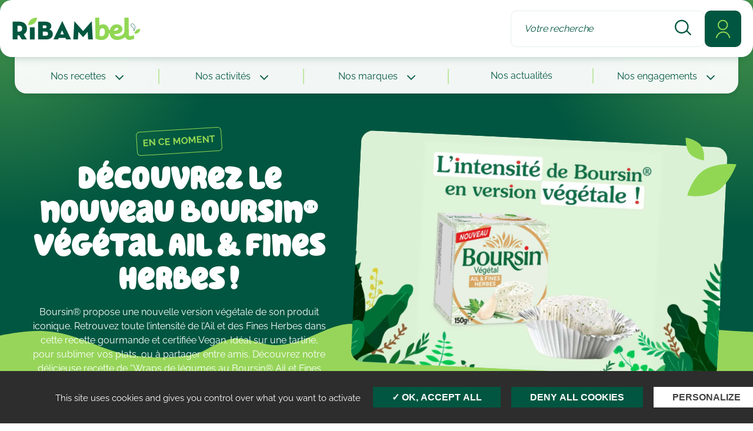

--- FILE ---
content_type: text/html; charset=UTF-8
request_url: https://www.ribambel.com/
body_size: 35034
content:
<!doctype html>
<html class="no-js" lang="fr-FR">
<head>
	<meta charset="utf-8"/>
<script type="text/javascript">
/* <![CDATA[ */
var gform;gform||(document.addEventListener("gform_main_scripts_loaded",function(){gform.scriptsLoaded=!0}),document.addEventListener("gform/theme/scripts_loaded",function(){gform.themeScriptsLoaded=!0}),window.addEventListener("DOMContentLoaded",function(){gform.domLoaded=!0}),gform={domLoaded:!1,scriptsLoaded:!1,themeScriptsLoaded:!1,isFormEditor:()=>"function"==typeof InitializeEditor,callIfLoaded:function(o){return!(!gform.domLoaded||!gform.scriptsLoaded||!gform.themeScriptsLoaded&&!gform.isFormEditor()||(gform.isFormEditor()&&console.warn("The use of gform.initializeOnLoaded() is deprecated in the form editor context and will be removed in Gravity Forms 3.1."),o(),0))},initializeOnLoaded:function(o){gform.callIfLoaded(o)||(document.addEventListener("gform_main_scripts_loaded",()=>{gform.scriptsLoaded=!0,gform.callIfLoaded(o)}),document.addEventListener("gform/theme/scripts_loaded",()=>{gform.themeScriptsLoaded=!0,gform.callIfLoaded(o)}),window.addEventListener("DOMContentLoaded",()=>{gform.domLoaded=!0,gform.callIfLoaded(o)}))},hooks:{action:{},filter:{}},addAction:function(o,r,e,t){gform.addHook("action",o,r,e,t)},addFilter:function(o,r,e,t){gform.addHook("filter",o,r,e,t)},doAction:function(o){gform.doHook("action",o,arguments)},applyFilters:function(o){return gform.doHook("filter",o,arguments)},removeAction:function(o,r){gform.removeHook("action",o,r)},removeFilter:function(o,r,e){gform.removeHook("filter",o,r,e)},addHook:function(o,r,e,t,n){null==gform.hooks[o][r]&&(gform.hooks[o][r]=[]);var d=gform.hooks[o][r];null==n&&(n=r+"_"+d.length),gform.hooks[o][r].push({tag:n,callable:e,priority:t=null==t?10:t})},doHook:function(r,o,e){var t;if(e=Array.prototype.slice.call(e,1),null!=gform.hooks[r][o]&&((o=gform.hooks[r][o]).sort(function(o,r){return o.priority-r.priority}),o.forEach(function(o){"function"!=typeof(t=o.callable)&&(t=window[t]),"action"==r?t.apply(null,e):e[0]=t.apply(null,e)})),"filter"==r)return e[0]},removeHook:function(o,r,t,n){var e;null!=gform.hooks[o][r]&&(e=(e=gform.hooks[o][r]).filter(function(o,r,e){return!!(null!=n&&n!=o.tag||null!=t&&t!=o.priority)}),gform.hooks[o][r]=e)}});
/* ]]> */
</script>

	<meta name="viewport" content="width=device-width, initial-scale=1"><meta name="viewport" content="width=device-width, initial-scale=1.0">
<meta name='robots' content='index, follow, max-image-preview:large, max-snippet:-1, max-video-preview:-1' />

	<!-- This site is optimized with the Yoast SEO plugin v26.7 - https://yoast.com/wordpress/plugins/seo/ -->
	<title>Ribambel</title>
	<meta name="description" content="Bienvenue sur Ribambel ! Découvrez nos recettes et activités à faire en famille, ainsi que les actualités de nos marques de fromages." />
	<link rel="canonical" href="https://www.ribambel.com/" />
	<meta property="og:locale" content="fr_FR" />
	<meta property="og:type" content="website" />
	<meta property="og:title" content="Ribambel" />
	<meta property="og:description" content="Bienvenue sur Ribambel ! Découvrez nos recettes et activités à faire en famille, ainsi que les actualités de nos marques de fromages." />
	<meta property="og:url" content="https://www.ribambel.com/" />
	<meta property="og:site_name" content="Ribambel" />
	<meta property="article:modified_time" content="2026-01-07T14:44:09+00:00" />
	<meta property="og:image" content="https://www.ribambel.com/wp-content/uploads/2024/10/image-14.png" />
	<meta property="og:image:width" content="651" />
	<meta property="og:image:height" content="312" />
	<meta property="og:image:type" content="image/png" />
	<meta name="twitter:card" content="summary_large_image" />
	<script type="application/ld+json" class="yoast-schema-graph">{"@context":"https://schema.org","@graph":[{"@type":"WebPage","@id":"https://www.ribambel.com/","url":"https://www.ribambel.com/","name":"Ribambel","isPartOf":{"@id":"https://www.ribambel.com/#website"},"about":{"@id":"https://www.ribambel.com/#organization"},"datePublished":"2024-09-09T07:46:00+00:00","dateModified":"2026-01-07T14:44:09+00:00","description":"Bienvenue sur Ribambel ! Découvrez nos recettes et activités à faire en famille, ainsi que les actualités de nos marques de fromages.","breadcrumb":{"@id":"https://www.ribambel.com/#breadcrumb"},"inLanguage":"fr-FR","potentialAction":[{"@type":"ReadAction","target":["https://www.ribambel.com/"]}]},{"@type":"BreadcrumbList","@id":"https://www.ribambel.com/#breadcrumb","itemListElement":[{"@type":"ListItem","position":1,"name":"Accueil"}]},{"@type":"WebSite","@id":"https://www.ribambel.com/#website","url":"https://www.ribambel.com/","name":"Ribambel","description":"Bienvenue sur Ribambel : Le magazine des sorties et activités à réaliser en famille ou entre amis !","publisher":{"@id":"https://www.ribambel.com/#organization"},"alternateName":"Ribambel","potentialAction":[{"@type":"SearchAction","target":{"@type":"EntryPoint","urlTemplate":"https://www.ribambel.com/?s={search_term_string}"},"query-input":{"@type":"PropertyValueSpecification","valueRequired":true,"valueName":"search_term_string"}}],"inLanguage":"fr-FR"},{"@type":"Organization","@id":"https://www.ribambel.com/#organization","name":"Ribambel","url":"https://www.ribambel.com/","logo":{"@type":"ImageObject","inLanguage":"fr-FR","@id":"https://www.ribambel.com/#/schema/logo/image/","url":"https://www.ribambel.com/wp-content/uploads/2024/10/logo-ribambel-new.png","contentUrl":"https://www.ribambel.com/wp-content/uploads/2024/10/logo-ribambel-new.png","width":669,"height":127,"caption":"Ribambel"},"image":{"@id":"https://www.ribambel.com/#/schema/logo/image/"}}]}</script>
	<!-- / Yoast SEO plugin. -->



<link rel="alternate" title="oEmbed (JSON)" type="application/json+oembed" href="https://www.ribambel.com/wp-json/oembed/1.0/embed?url=https%3A%2F%2Fwww.ribambel.com%2F" />
<link rel="alternate" title="oEmbed (XML)" type="text/xml+oembed" href="https://www.ribambel.com/wp-json/oembed/1.0/embed?url=https%3A%2F%2Fwww.ribambel.com%2F&#038;format=xml" />
<style id='wp-img-auto-sizes-contain-inline-css' type='text/css'>
img:is([sizes=auto i],[sizes^="auto," i]){contain-intrinsic-size:3000px 1500px}
/*# sourceURL=wp-img-auto-sizes-contain-inline-css */
</style>
<style id='wp-emoji-styles-inline-css' type='text/css'>

	img.wp-smiley, img.emoji {
		display: inline !important;
		border: none !important;
		box-shadow: none !important;
		height: 1em !important;
		width: 1em !important;
		margin: 0 0.07em !important;
		vertical-align: -0.1em !important;
		background: none !important;
		padding: 0 !important;
	}
/*# sourceURL=wp-emoji-styles-inline-css */
</style>
<style id='wp-block-library-inline-css' type='text/css'>
:root{--wp-block-synced-color:#7a00df;--wp-block-synced-color--rgb:122,0,223;--wp-bound-block-color:var(--wp-block-synced-color);--wp-editor-canvas-background:#ddd;--wp-admin-theme-color:#007cba;--wp-admin-theme-color--rgb:0,124,186;--wp-admin-theme-color-darker-10:#006ba1;--wp-admin-theme-color-darker-10--rgb:0,107,160.5;--wp-admin-theme-color-darker-20:#005a87;--wp-admin-theme-color-darker-20--rgb:0,90,135;--wp-admin-border-width-focus:2px}@media (min-resolution:192dpi){:root{--wp-admin-border-width-focus:1.5px}}.wp-element-button{cursor:pointer}:root .has-very-light-gray-background-color{background-color:#eee}:root .has-very-dark-gray-background-color{background-color:#313131}:root .has-very-light-gray-color{color:#eee}:root .has-very-dark-gray-color{color:#313131}:root .has-vivid-green-cyan-to-vivid-cyan-blue-gradient-background{background:linear-gradient(135deg,#00d084,#0693e3)}:root .has-purple-crush-gradient-background{background:linear-gradient(135deg,#34e2e4,#4721fb 50%,#ab1dfe)}:root .has-hazy-dawn-gradient-background{background:linear-gradient(135deg,#faaca8,#dad0ec)}:root .has-subdued-olive-gradient-background{background:linear-gradient(135deg,#fafae1,#67a671)}:root .has-atomic-cream-gradient-background{background:linear-gradient(135deg,#fdd79a,#004a59)}:root .has-nightshade-gradient-background{background:linear-gradient(135deg,#330968,#31cdcf)}:root .has-midnight-gradient-background{background:linear-gradient(135deg,#020381,#2874fc)}:root{--wp--preset--font-size--normal:16px;--wp--preset--font-size--huge:42px}.has-regular-font-size{font-size:1em}.has-larger-font-size{font-size:2.625em}.has-normal-font-size{font-size:var(--wp--preset--font-size--normal)}.has-huge-font-size{font-size:var(--wp--preset--font-size--huge)}.has-text-align-center{text-align:center}.has-text-align-left{text-align:left}.has-text-align-right{text-align:right}.has-fit-text{white-space:nowrap!important}#end-resizable-editor-section{display:none}.aligncenter{clear:both}.items-justified-left{justify-content:flex-start}.items-justified-center{justify-content:center}.items-justified-right{justify-content:flex-end}.items-justified-space-between{justify-content:space-between}.screen-reader-text{border:0;clip-path:inset(50%);height:1px;margin:-1px;overflow:hidden;padding:0;position:absolute;width:1px;word-wrap:normal!important}.screen-reader-text:focus{background-color:#ddd;clip-path:none;color:#444;display:block;font-size:1em;height:auto;left:5px;line-height:normal;padding:15px 23px 14px;text-decoration:none;top:5px;width:auto;z-index:100000}html :where(.has-border-color){border-style:solid}html :where([style*=border-top-color]){border-top-style:solid}html :where([style*=border-right-color]){border-right-style:solid}html :where([style*=border-bottom-color]){border-bottom-style:solid}html :where([style*=border-left-color]){border-left-style:solid}html :where([style*=border-width]){border-style:solid}html :where([style*=border-top-width]){border-top-style:solid}html :where([style*=border-right-width]){border-right-style:solid}html :where([style*=border-bottom-width]){border-bottom-style:solid}html :where([style*=border-left-width]){border-left-style:solid}html :where(img[class*=wp-image-]){height:auto;max-width:100%}:where(figure){margin:0 0 1em}html :where(.is-position-sticky){--wp-admin--admin-bar--position-offset:var(--wp-admin--admin-bar--height,0px)}@media screen and (max-width:600px){html :where(.is-position-sticky){--wp-admin--admin-bar--position-offset:0px}}

/*# sourceURL=wp-block-library-inline-css */
</style><style id='wp-block-heading-inline-css' type='text/css'>
h1:where(.wp-block-heading).has-background,h2:where(.wp-block-heading).has-background,h3:where(.wp-block-heading).has-background,h4:where(.wp-block-heading).has-background,h5:where(.wp-block-heading).has-background,h6:where(.wp-block-heading).has-background{padding:1.25em 2.375em}h1.has-text-align-left[style*=writing-mode]:where([style*=vertical-lr]),h1.has-text-align-right[style*=writing-mode]:where([style*=vertical-rl]),h2.has-text-align-left[style*=writing-mode]:where([style*=vertical-lr]),h2.has-text-align-right[style*=writing-mode]:where([style*=vertical-rl]),h3.has-text-align-left[style*=writing-mode]:where([style*=vertical-lr]),h3.has-text-align-right[style*=writing-mode]:where([style*=vertical-rl]),h4.has-text-align-left[style*=writing-mode]:where([style*=vertical-lr]),h4.has-text-align-right[style*=writing-mode]:where([style*=vertical-rl]),h5.has-text-align-left[style*=writing-mode]:where([style*=vertical-lr]),h5.has-text-align-right[style*=writing-mode]:where([style*=vertical-rl]),h6.has-text-align-left[style*=writing-mode]:where([style*=vertical-lr]),h6.has-text-align-right[style*=writing-mode]:where([style*=vertical-rl]){rotate:180deg}
/*# sourceURL=https://www.ribambel.com/wp-includes/blocks/heading/style.min.css */
</style>
<style id='wp-block-paragraph-inline-css' type='text/css'>
.is-small-text{font-size:.875em}.is-regular-text{font-size:1em}.is-large-text{font-size:2.25em}.is-larger-text{font-size:3em}.has-drop-cap:not(:focus):first-letter{float:left;font-size:8.4em;font-style:normal;font-weight:100;line-height:.68;margin:.05em .1em 0 0;text-transform:uppercase}body.rtl .has-drop-cap:not(:focus):first-letter{float:none;margin-left:.1em}p.has-drop-cap.has-background{overflow:hidden}:root :where(p.has-background){padding:1.25em 2.375em}:where(p.has-text-color:not(.has-link-color)) a{color:inherit}p.has-text-align-left[style*="writing-mode:vertical-lr"],p.has-text-align-right[style*="writing-mode:vertical-rl"]{rotate:180deg}
/*# sourceURL=https://www.ribambel.com/wp-includes/blocks/paragraph/style.min.css */
</style>
<style id='wp-block-spacer-inline-css' type='text/css'>
.wp-block-spacer{clear:both}
/*# sourceURL=https://www.ribambel.com/wp-includes/blocks/spacer/style.min.css */
</style>
<style id='whoblock-news-style-inline-css' type='text/css'>


/*# sourceURL=https://www.ribambel.com/wp-content/themes/ribambel-2024/dist/blocks/news/style-index.css */
</style>
<style id='whoblock-recipes-style-inline-css' type='text/css'>
@media(min-width:1310px){.whoblock-recipes.alignfull .who-container.has-layout-h-spacing,.whoblock-recipes:not(.alignfull) .who-container.has-layout-h-spacing{padding-left:0;padding-right:0}}body[class*=brand-page-] .whoblock-recipes__section-title{padding-left:0!important}body[class*=brand-page-] .whoblock-recipes__section-title:before{content:none}

/*# sourceURL=https://www.ribambel.com/wp-content/themes/ribambel-2024/dist/blocks/recipes/style-index.css */
</style>
<style id='whoblock-section-about-style-inline-css' type='text/css'>


/*# sourceURL=https://www.ribambel.com/wp-content/themes/ribambel-2024/dist/blocks/section-about/style-index.css */
</style>
<style id='whoblock-section-brands-style-inline-css' type='text/css'>


/*# sourceURL=https://www.ribambel.com/wp-content/themes/ribambel-2024/dist/blocks/section-brands/style-index.css */
</style>
<style id='whoblock-section-environment-style-inline-css' type='text/css'>


/*# sourceURL=https://www.ribambel.com/wp-content/themes/ribambel-2024/dist/blocks/section-environment/style-index.css */
</style>
<style id='global-styles-inline-css' type='text/css'>
:root{--wp--preset--aspect-ratio--square: 1;--wp--preset--aspect-ratio--4-3: 4/3;--wp--preset--aspect-ratio--3-4: 3/4;--wp--preset--aspect-ratio--3-2: 3/2;--wp--preset--aspect-ratio--2-3: 2/3;--wp--preset--aspect-ratio--16-9: 16/9;--wp--preset--aspect-ratio--9-16: 9/16;--wp--preset--color--black: #000000;--wp--preset--color--cyan-bluish-gray: #abb8c3;--wp--preset--color--white: #FFF;--wp--preset--color--pale-pink: #f78da7;--wp--preset--color--vivid-red: #cf2e2e;--wp--preset--color--luminous-vivid-orange: #ff6900;--wp--preset--color--luminous-vivid-amber: #fcb900;--wp--preset--color--light-green-cyan: #7bdcb5;--wp--preset--color--vivid-green-cyan: #00d084;--wp--preset--color--pale-cyan-blue: #8ed1fc;--wp--preset--color--vivid-cyan-blue: #0693e3;--wp--preset--color--vivid-purple: #9b51e0;--wp--preset--color--primary: #005640;--wp--preset--color--secondary: #91D754;--wp--preset--color--dark: #1E1E1E;--wp--preset--color--light-green: #F5FCEF;--wp--preset--color--green: #D8FFB6;--wp--preset--color--ligth-blue: #EBF7FC;--wp--preset--color--red: #E41B12;--wp--preset--color--kiri-primary: #004893;--wp--preset--color--kiri-secondary: #00A5E2;--wp--preset--color--vqr-primary: #E5240D;--wp--preset--color--vqr-secondary: #2458A7;--wp--preset--color--apericube-primary: #09418B;--wp--preset--color--apericube-secondary: #01AE22;--wp--preset--color--boursin-primary: #006432;--wp--preset--color--boursin-secondary: #DCB16E;--wp--preset--color--nurishh-primary: #007868;--wp--preset--color--nurishh-secondary: #78BE20;--wp--preset--color--mont-blanc-primary: #005D9C;--wp--preset--color--mont-blanc-secondary: #E4EEF4;--wp--preset--gradient--vivid-cyan-blue-to-vivid-purple: linear-gradient(135deg,rgb(6,147,227) 0%,rgb(155,81,224) 100%);--wp--preset--gradient--light-green-cyan-to-vivid-green-cyan: linear-gradient(135deg,rgb(122,220,180) 0%,rgb(0,208,130) 100%);--wp--preset--gradient--luminous-vivid-amber-to-luminous-vivid-orange: linear-gradient(135deg,rgb(252,185,0) 0%,rgb(255,105,0) 100%);--wp--preset--gradient--luminous-vivid-orange-to-vivid-red: linear-gradient(135deg,rgb(255,105,0) 0%,rgb(207,46,46) 100%);--wp--preset--gradient--very-light-gray-to-cyan-bluish-gray: linear-gradient(135deg,rgb(238,238,238) 0%,rgb(169,184,195) 100%);--wp--preset--gradient--cool-to-warm-spectrum: linear-gradient(135deg,rgb(74,234,220) 0%,rgb(151,120,209) 20%,rgb(207,42,186) 40%,rgb(238,44,130) 60%,rgb(251,105,98) 80%,rgb(254,248,76) 100%);--wp--preset--gradient--blush-light-purple: linear-gradient(135deg,rgb(255,206,236) 0%,rgb(152,150,240) 100%);--wp--preset--gradient--blush-bordeaux: linear-gradient(135deg,rgb(254,205,165) 0%,rgb(254,45,45) 50%,rgb(107,0,62) 100%);--wp--preset--gradient--luminous-dusk: linear-gradient(135deg,rgb(255,203,112) 0%,rgb(199,81,192) 50%,rgb(65,88,208) 100%);--wp--preset--gradient--pale-ocean: linear-gradient(135deg,rgb(255,245,203) 0%,rgb(182,227,212) 50%,rgb(51,167,181) 100%);--wp--preset--gradient--electric-grass: linear-gradient(135deg,rgb(202,248,128) 0%,rgb(113,206,126) 100%);--wp--preset--gradient--midnight: linear-gradient(135deg,rgb(2,3,129) 0%,rgb(40,116,252) 100%);--wp--preset--gradient--grey-to-white: linear-gradient(180deg,rgb(244,244,244) 44%,rgb(255,255,255) 100%);--wp--preset--gradient--mont-blanc: linear-gradient(180deg, #E4EEF4 0%, transparent 100%);--wp--preset--font-size--small: 13px;--wp--preset--font-size--medium: 20px;--wp--preset--font-size--large: 36px;--wp--preset--font-size--x-large: 42px;--wp--preset--spacing--20: 0.44rem;--wp--preset--spacing--30: 0.67rem;--wp--preset--spacing--40: 1rem;--wp--preset--spacing--50: 1.5rem;--wp--preset--spacing--60: 2.25rem;--wp--preset--spacing--70: 3.38rem;--wp--preset--spacing--80: 5.06rem;--wp--preset--shadow--natural: 6px 6px 9px rgba(0, 0, 0, 0.2);--wp--preset--shadow--deep: 12px 12px 50px rgba(0, 0, 0, 0.4);--wp--preset--shadow--sharp: 6px 6px 0px rgba(0, 0, 0, 0.2);--wp--preset--shadow--outlined: 6px 6px 0px -3px rgb(255, 255, 255), 6px 6px rgb(0, 0, 0);--wp--preset--shadow--crisp: 6px 6px 0px rgb(0, 0, 0);}:root { --wp--style--global--content-size: 1280px;--wp--style--global--wide-size: 1280px; }:where(body) { margin: 0; }.wp-site-blocks > .alignleft { float: left; margin-right: 2em; }.wp-site-blocks > .alignright { float: right; margin-left: 2em; }.wp-site-blocks > .aligncenter { justify-content: center; margin-left: auto; margin-right: auto; }:where(.wp-site-blocks) > * { margin-block-start: 24px; margin-block-end: 0; }:where(.wp-site-blocks) > :first-child { margin-block-start: 0; }:where(.wp-site-blocks) > :last-child { margin-block-end: 0; }:root { --wp--style--block-gap: 24px; }:root :where(.is-layout-flow) > :first-child{margin-block-start: 0;}:root :where(.is-layout-flow) > :last-child{margin-block-end: 0;}:root :where(.is-layout-flow) > *{margin-block-start: 24px;margin-block-end: 0;}:root :where(.is-layout-constrained) > :first-child{margin-block-start: 0;}:root :where(.is-layout-constrained) > :last-child{margin-block-end: 0;}:root :where(.is-layout-constrained) > *{margin-block-start: 24px;margin-block-end: 0;}:root :where(.is-layout-flex){gap: 24px;}:root :where(.is-layout-grid){gap: 24px;}.is-layout-flow > .alignleft{float: left;margin-inline-start: 0;margin-inline-end: 2em;}.is-layout-flow > .alignright{float: right;margin-inline-start: 2em;margin-inline-end: 0;}.is-layout-flow > .aligncenter{margin-left: auto !important;margin-right: auto !important;}.is-layout-constrained > .alignleft{float: left;margin-inline-start: 0;margin-inline-end: 2em;}.is-layout-constrained > .alignright{float: right;margin-inline-start: 2em;margin-inline-end: 0;}.is-layout-constrained > .aligncenter{margin-left: auto !important;margin-right: auto !important;}.is-layout-constrained > :where(:not(.alignleft):not(.alignright):not(.alignfull)){max-width: var(--wp--style--global--content-size);margin-left: auto !important;margin-right: auto !important;}.is-layout-constrained > .alignwide{max-width: var(--wp--style--global--wide-size);}body .is-layout-flex{display: flex;}.is-layout-flex{flex-wrap: wrap;align-items: center;}.is-layout-flex > :is(*, div){margin: 0;}body .is-layout-grid{display: grid;}.is-layout-grid > :is(*, div){margin: 0;}body{padding-top: 0px;padding-right: 0px;padding-bottom: 0px;padding-left: 0px;}a:where(:not(.wp-element-button)){text-decoration: underline;}:root :where(.wp-element-button, .wp-block-button__link){background-color: #32373c;border-width: 0;color: #fff;font-family: inherit;font-size: inherit;font-style: inherit;font-weight: inherit;letter-spacing: inherit;line-height: inherit;padding-top: calc(0.667em + 2px);padding-right: calc(1.333em + 2px);padding-bottom: calc(0.667em + 2px);padding-left: calc(1.333em + 2px);text-decoration: none;text-transform: inherit;}.has-black-color{color: var(--wp--preset--color--black) !important;}.has-cyan-bluish-gray-color{color: var(--wp--preset--color--cyan-bluish-gray) !important;}.has-white-color{color: var(--wp--preset--color--white) !important;}.has-pale-pink-color{color: var(--wp--preset--color--pale-pink) !important;}.has-vivid-red-color{color: var(--wp--preset--color--vivid-red) !important;}.has-luminous-vivid-orange-color{color: var(--wp--preset--color--luminous-vivid-orange) !important;}.has-luminous-vivid-amber-color{color: var(--wp--preset--color--luminous-vivid-amber) !important;}.has-light-green-cyan-color{color: var(--wp--preset--color--light-green-cyan) !important;}.has-vivid-green-cyan-color{color: var(--wp--preset--color--vivid-green-cyan) !important;}.has-pale-cyan-blue-color{color: var(--wp--preset--color--pale-cyan-blue) !important;}.has-vivid-cyan-blue-color{color: var(--wp--preset--color--vivid-cyan-blue) !important;}.has-vivid-purple-color{color: var(--wp--preset--color--vivid-purple) !important;}.has-primary-color{color: var(--wp--preset--color--primary) !important;}.has-secondary-color{color: var(--wp--preset--color--secondary) !important;}.has-dark-color{color: var(--wp--preset--color--dark) !important;}.has-light-green-color{color: var(--wp--preset--color--light-green) !important;}.has-green-color{color: var(--wp--preset--color--green) !important;}.has-ligth-blue-color{color: var(--wp--preset--color--ligth-blue) !important;}.has-red-color{color: var(--wp--preset--color--red) !important;}.has-kiri-primary-color{color: var(--wp--preset--color--kiri-primary) !important;}.has-kiri-secondary-color{color: var(--wp--preset--color--kiri-secondary) !important;}.has-vqr-primary-color{color: var(--wp--preset--color--vqr-primary) !important;}.has-vqr-secondary-color{color: var(--wp--preset--color--vqr-secondary) !important;}.has-apericube-primary-color{color: var(--wp--preset--color--apericube-primary) !important;}.has-apericube-secondary-color{color: var(--wp--preset--color--apericube-secondary) !important;}.has-boursin-primary-color{color: var(--wp--preset--color--boursin-primary) !important;}.has-boursin-secondary-color{color: var(--wp--preset--color--boursin-secondary) !important;}.has-nurishh-primary-color{color: var(--wp--preset--color--nurishh-primary) !important;}.has-nurishh-secondary-color{color: var(--wp--preset--color--nurishh-secondary) !important;}.has-mont-blanc-primary-color{color: var(--wp--preset--color--mont-blanc-primary) !important;}.has-mont-blanc-secondary-color{color: var(--wp--preset--color--mont-blanc-secondary) !important;}.has-black-background-color{background-color: var(--wp--preset--color--black) !important;}.has-cyan-bluish-gray-background-color{background-color: var(--wp--preset--color--cyan-bluish-gray) !important;}.has-white-background-color{background-color: var(--wp--preset--color--white) !important;}.has-pale-pink-background-color{background-color: var(--wp--preset--color--pale-pink) !important;}.has-vivid-red-background-color{background-color: var(--wp--preset--color--vivid-red) !important;}.has-luminous-vivid-orange-background-color{background-color: var(--wp--preset--color--luminous-vivid-orange) !important;}.has-luminous-vivid-amber-background-color{background-color: var(--wp--preset--color--luminous-vivid-amber) !important;}.has-light-green-cyan-background-color{background-color: var(--wp--preset--color--light-green-cyan) !important;}.has-vivid-green-cyan-background-color{background-color: var(--wp--preset--color--vivid-green-cyan) !important;}.has-pale-cyan-blue-background-color{background-color: var(--wp--preset--color--pale-cyan-blue) !important;}.has-vivid-cyan-blue-background-color{background-color: var(--wp--preset--color--vivid-cyan-blue) !important;}.has-vivid-purple-background-color{background-color: var(--wp--preset--color--vivid-purple) !important;}.has-primary-background-color{background-color: var(--wp--preset--color--primary) !important;}.has-secondary-background-color{background-color: var(--wp--preset--color--secondary) !important;}.has-dark-background-color{background-color: var(--wp--preset--color--dark) !important;}.has-light-green-background-color{background-color: var(--wp--preset--color--light-green) !important;}.has-green-background-color{background-color: var(--wp--preset--color--green) !important;}.has-ligth-blue-background-color{background-color: var(--wp--preset--color--ligth-blue) !important;}.has-red-background-color{background-color: var(--wp--preset--color--red) !important;}.has-kiri-primary-background-color{background-color: var(--wp--preset--color--kiri-primary) !important;}.has-kiri-secondary-background-color{background-color: var(--wp--preset--color--kiri-secondary) !important;}.has-vqr-primary-background-color{background-color: var(--wp--preset--color--vqr-primary) !important;}.has-vqr-secondary-background-color{background-color: var(--wp--preset--color--vqr-secondary) !important;}.has-apericube-primary-background-color{background-color: var(--wp--preset--color--apericube-primary) !important;}.has-apericube-secondary-background-color{background-color: var(--wp--preset--color--apericube-secondary) !important;}.has-boursin-primary-background-color{background-color: var(--wp--preset--color--boursin-primary) !important;}.has-boursin-secondary-background-color{background-color: var(--wp--preset--color--boursin-secondary) !important;}.has-nurishh-primary-background-color{background-color: var(--wp--preset--color--nurishh-primary) !important;}.has-nurishh-secondary-background-color{background-color: var(--wp--preset--color--nurishh-secondary) !important;}.has-mont-blanc-primary-background-color{background-color: var(--wp--preset--color--mont-blanc-primary) !important;}.has-mont-blanc-secondary-background-color{background-color: var(--wp--preset--color--mont-blanc-secondary) !important;}.has-black-border-color{border-color: var(--wp--preset--color--black) !important;}.has-cyan-bluish-gray-border-color{border-color: var(--wp--preset--color--cyan-bluish-gray) !important;}.has-white-border-color{border-color: var(--wp--preset--color--white) !important;}.has-pale-pink-border-color{border-color: var(--wp--preset--color--pale-pink) !important;}.has-vivid-red-border-color{border-color: var(--wp--preset--color--vivid-red) !important;}.has-luminous-vivid-orange-border-color{border-color: var(--wp--preset--color--luminous-vivid-orange) !important;}.has-luminous-vivid-amber-border-color{border-color: var(--wp--preset--color--luminous-vivid-amber) !important;}.has-light-green-cyan-border-color{border-color: var(--wp--preset--color--light-green-cyan) !important;}.has-vivid-green-cyan-border-color{border-color: var(--wp--preset--color--vivid-green-cyan) !important;}.has-pale-cyan-blue-border-color{border-color: var(--wp--preset--color--pale-cyan-blue) !important;}.has-vivid-cyan-blue-border-color{border-color: var(--wp--preset--color--vivid-cyan-blue) !important;}.has-vivid-purple-border-color{border-color: var(--wp--preset--color--vivid-purple) !important;}.has-primary-border-color{border-color: var(--wp--preset--color--primary) !important;}.has-secondary-border-color{border-color: var(--wp--preset--color--secondary) !important;}.has-dark-border-color{border-color: var(--wp--preset--color--dark) !important;}.has-light-green-border-color{border-color: var(--wp--preset--color--light-green) !important;}.has-green-border-color{border-color: var(--wp--preset--color--green) !important;}.has-ligth-blue-border-color{border-color: var(--wp--preset--color--ligth-blue) !important;}.has-red-border-color{border-color: var(--wp--preset--color--red) !important;}.has-kiri-primary-border-color{border-color: var(--wp--preset--color--kiri-primary) !important;}.has-kiri-secondary-border-color{border-color: var(--wp--preset--color--kiri-secondary) !important;}.has-vqr-primary-border-color{border-color: var(--wp--preset--color--vqr-primary) !important;}.has-vqr-secondary-border-color{border-color: var(--wp--preset--color--vqr-secondary) !important;}.has-apericube-primary-border-color{border-color: var(--wp--preset--color--apericube-primary) !important;}.has-apericube-secondary-border-color{border-color: var(--wp--preset--color--apericube-secondary) !important;}.has-boursin-primary-border-color{border-color: var(--wp--preset--color--boursin-primary) !important;}.has-boursin-secondary-border-color{border-color: var(--wp--preset--color--boursin-secondary) !important;}.has-nurishh-primary-border-color{border-color: var(--wp--preset--color--nurishh-primary) !important;}.has-nurishh-secondary-border-color{border-color: var(--wp--preset--color--nurishh-secondary) !important;}.has-mont-blanc-primary-border-color{border-color: var(--wp--preset--color--mont-blanc-primary) !important;}.has-mont-blanc-secondary-border-color{border-color: var(--wp--preset--color--mont-blanc-secondary) !important;}.has-vivid-cyan-blue-to-vivid-purple-gradient-background{background: var(--wp--preset--gradient--vivid-cyan-blue-to-vivid-purple) !important;}.has-light-green-cyan-to-vivid-green-cyan-gradient-background{background: var(--wp--preset--gradient--light-green-cyan-to-vivid-green-cyan) !important;}.has-luminous-vivid-amber-to-luminous-vivid-orange-gradient-background{background: var(--wp--preset--gradient--luminous-vivid-amber-to-luminous-vivid-orange) !important;}.has-luminous-vivid-orange-to-vivid-red-gradient-background{background: var(--wp--preset--gradient--luminous-vivid-orange-to-vivid-red) !important;}.has-very-light-gray-to-cyan-bluish-gray-gradient-background{background: var(--wp--preset--gradient--very-light-gray-to-cyan-bluish-gray) !important;}.has-cool-to-warm-spectrum-gradient-background{background: var(--wp--preset--gradient--cool-to-warm-spectrum) !important;}.has-blush-light-purple-gradient-background{background: var(--wp--preset--gradient--blush-light-purple) !important;}.has-blush-bordeaux-gradient-background{background: var(--wp--preset--gradient--blush-bordeaux) !important;}.has-luminous-dusk-gradient-background{background: var(--wp--preset--gradient--luminous-dusk) !important;}.has-pale-ocean-gradient-background{background: var(--wp--preset--gradient--pale-ocean) !important;}.has-electric-grass-gradient-background{background: var(--wp--preset--gradient--electric-grass) !important;}.has-midnight-gradient-background{background: var(--wp--preset--gradient--midnight) !important;}.has-grey-to-white-gradient-background{background: var(--wp--preset--gradient--grey-to-white) !important;}.has-mont-blanc-gradient-background{background: var(--wp--preset--gradient--mont-blanc) !important;}.has-small-font-size{font-size: var(--wp--preset--font-size--small) !important;}.has-medium-font-size{font-size: var(--wp--preset--font-size--medium) !important;}.has-large-font-size{font-size: var(--wp--preset--font-size--large) !important;}.has-x-large-font-size{font-size: var(--wp--preset--font-size--x-large) !important;}
/*# sourceURL=global-styles-inline-css */
</style>

<link data-minify="1" rel='stylesheet' id='theme-styles-css' href='https://www.ribambel.com/wp-content/cache/min/1/wp-content/themes/ribambel-2024/dist/theme/front.css?ver=1765184764' type='text/css' media='all' />
<link data-minify="1" rel='stylesheet' id='theme-tarteaucitron-css' href='https://www.ribambel.com/wp-content/cache/min/1/wp-content/themes/ribambel-2024/dist/libraries/tarteaucitron/css/tarteaucitron.css?ver=1765184764' type='text/css' media='all' />
<style id='rocket-lazyload-inline-css' type='text/css'>
.rll-youtube-player{position:relative;padding-bottom:56.23%;height:0;overflow:hidden;max-width:100%;}.rll-youtube-player:focus-within{outline: 2px solid currentColor;outline-offset: 5px;}.rll-youtube-player iframe{position:absolute;top:0;left:0;width:100%;height:100%;z-index:100;background:0 0}.rll-youtube-player img{bottom:0;display:block;left:0;margin:auto;max-width:100%;width:100%;position:absolute;right:0;top:0;border:none;height:auto;-webkit-transition:.4s all;-moz-transition:.4s all;transition:.4s all}.rll-youtube-player img:hover{-webkit-filter:brightness(75%)}.rll-youtube-player .play{height:100%;width:100%;left:0;top:0;position:absolute;background:url(https://www.ribambel.com/wp-content/plugins/wp-rocket/assets/img/youtube.png) no-repeat center;background-color: transparent !important;cursor:pointer;border:none;}.wp-embed-responsive .wp-has-aspect-ratio .rll-youtube-player{position:absolute;padding-bottom:0;width:100%;height:100%;top:0;bottom:0;left:0;right:0}
/*# sourceURL=rocket-lazyload-inline-css */
</style>
<link rel="https://api.w.org/" href="https://www.ribambel.com/wp-json/" /><link rel="alternate" title="JSON" type="application/json" href="https://www.ribambel.com/wp-json/wp/v2/pages/3396" /><link rel="EditURI" type="application/rsd+xml" title="RSD" href="https://www.ribambel.com/xmlrpc.php?rsd" />
<link rel='shortlink' href='https://www.ribambel.com/' />
<link rel="icon" href="https://www.ribambel.com/wp-content/uploads/2024/11/cropped-faviconv2-32x32.png" sizes="32x32" />
<link rel="icon" href="https://www.ribambel.com/wp-content/uploads/2024/11/cropped-faviconv2-192x192.png" sizes="192x192" />
<link rel="apple-touch-icon" href="https://www.ribambel.com/wp-content/uploads/2024/11/cropped-faviconv2-180x180.png" />
<meta name="msapplication-TileImage" content="https://www.ribambel.com/wp-content/uploads/2024/11/cropped-faviconv2-270x270.png" />
<noscript><style id="rocket-lazyload-nojs-css">.rll-youtube-player, [data-lazy-src]{display:none !important;}</style></noscript><link data-minify="1" rel='stylesheet' id='ribambel-theme-styles-css' href='https://www.ribambel.com/wp-content/cache/min/1/wp-content/themes/ribambel-2024/dist/theme/front.css?ver=1765184764' type='text/css' media='all' />
<link data-minify="1" rel='stylesheet' id='gform_basic-css' href='https://www.ribambel.com/wp-content/cache/min/1/wp-content/plugins/gravityforms/assets/css/dist/basic.min.css?ver=1765184764' type='text/css' media='all' />
<link rel='stylesheet' id='gform_theme_components-css' href='https://www.ribambel.com/wp-content/plugins/gravityforms/assets/css/dist/theme-components.min.css?ver=2.9.25' type='text/css' media='all' />
<link rel='stylesheet' id='gform_theme-css' href='https://www.ribambel.com/wp-content/plugins/gravityforms/assets/css/dist/theme.min.css?ver=2.9.25' type='text/css' media='all' />
<style id="rocket-lazyrender-inline-css">[data-wpr-lazyrender] {content-visibility: auto;}</style><meta name="generator" content="WP Rocket 3.20.3" data-wpr-features="wpr_minify_js wpr_lazyload_images wpr_lazyload_iframes wpr_automatic_lazy_rendering wpr_image_dimensions wpr_minify_css wpr_desktop" /></head>
<body class="home wp-singular page-template page-template-front-page page-template-front-page-php page page-id-3396 wp-embed-responsive wp-theme-ribambel-2024">


<!doctype html>
<html class="no-js" lang="fr-FR">
<head>
    <meta charset="utf-8"/>
    <meta name="viewport" content="width=device-width, initial-scale=1"><meta name="viewport" content="width=device-width, initial-scale=1.0">
<meta name='robots' content='index, follow, max-image-preview:large, max-snippet:-1, max-video-preview:-1' />

	<!-- This site is optimized with the Yoast SEO plugin v26.7 - https://yoast.com/wordpress/plugins/seo/ -->
	<title>Ribambel</title>
	<meta name="description" content="Bienvenue sur Ribambel ! Découvrez nos recettes et activités à faire en famille, ainsi que les actualités de nos marques de fromages." />
	<link rel="canonical" href="https://www.ribambel.com/" />
	<meta property="og:locale" content="fr_FR" />
	<meta property="og:type" content="website" />
	<meta property="og:title" content="Ribambel" />
	<meta property="og:description" content="Bienvenue sur Ribambel ! Découvrez nos recettes et activités à faire en famille, ainsi que les actualités de nos marques de fromages." />
	<meta property="og:url" content="https://www.ribambel.com/" />
	<meta property="og:site_name" content="Ribambel" />
	<meta property="article:modified_time" content="2026-01-07T14:44:09+00:00" />
	<meta property="og:image" content="https://www.ribambel.com/wp-content/uploads/2024/10/image-14.png" />
	<meta property="og:image:width" content="651" />
	<meta property="og:image:height" content="312" />
	<meta property="og:image:type" content="image/png" />
	<meta name="twitter:card" content="summary_large_image" />
	<script type="application/ld+json" class="yoast-schema-graph">{"@context":"https://schema.org","@graph":[{"@type":"WebPage","@id":"https://www.ribambel.com/","url":"https://www.ribambel.com/","name":"Ribambel","isPartOf":{"@id":"https://www.ribambel.com/#website"},"about":{"@id":"https://www.ribambel.com/#organization"},"datePublished":"2024-09-09T07:46:00+00:00","dateModified":"2026-01-07T14:44:09+00:00","description":"Bienvenue sur Ribambel ! Découvrez nos recettes et activités à faire en famille, ainsi que les actualités de nos marques de fromages.","breadcrumb":{"@id":"https://www.ribambel.com/#breadcrumb"},"inLanguage":"fr-FR","potentialAction":[{"@type":"ReadAction","target":["https://www.ribambel.com/"]}]},{"@type":"BreadcrumbList","@id":"https://www.ribambel.com/#breadcrumb","itemListElement":[{"@type":"ListItem","position":1,"name":"Accueil"}]},{"@type":"WebSite","@id":"https://www.ribambel.com/#website","url":"https://www.ribambel.com/","name":"Ribambel","description":"Bienvenue sur Ribambel : Le magazine des sorties et activités à réaliser en famille ou entre amis !","publisher":{"@id":"https://www.ribambel.com/#organization"},"alternateName":"Ribambel","potentialAction":[{"@type":"SearchAction","target":{"@type":"EntryPoint","urlTemplate":"https://www.ribambel.com/?s={search_term_string}"},"query-input":{"@type":"PropertyValueSpecification","valueRequired":true,"valueName":"search_term_string"}}],"inLanguage":"fr-FR"},{"@type":"Organization","@id":"https://www.ribambel.com/#organization","name":"Ribambel","url":"https://www.ribambel.com/","logo":{"@type":"ImageObject","inLanguage":"fr-FR","@id":"https://www.ribambel.com/#/schema/logo/image/","url":"https://www.ribambel.com/wp-content/uploads/2024/10/logo-ribambel-new.png","contentUrl":"https://www.ribambel.com/wp-content/uploads/2024/10/logo-ribambel-new.png","width":669,"height":127,"caption":"Ribambel"},"image":{"@id":"https://www.ribambel.com/#/schema/logo/image/"}}]}</script>
	<!-- / Yoast SEO plugin. -->



<link rel="https://api.w.org/" href="https://www.ribambel.com/wp-json/" /><link rel="alternate" title="JSON" type="application/json" href="https://www.ribambel.com/wp-json/wp/v2/pages/3396" /><link rel="EditURI" type="application/rsd+xml" title="RSD" href="https://www.ribambel.com/xmlrpc.php?rsd" />
<link rel='shortlink' href='https://www.ribambel.com/' />
<link rel="icon" href="https://www.ribambel.com/wp-content/uploads/2024/11/cropped-faviconv2-32x32.png" sizes="32x32" />
<link rel="icon" href="https://www.ribambel.com/wp-content/uploads/2024/11/cropped-faviconv2-192x192.png" sizes="192x192" />
<link rel="apple-touch-icon" href="https://www.ribambel.com/wp-content/uploads/2024/11/cropped-faviconv2-180x180.png" />
<meta name="msapplication-TileImage" content="https://www.ribambel.com/wp-content/uploads/2024/11/cropped-faviconv2-270x270.png" />
<noscript><style id="rocket-lazyload-nojs-css">.rll-youtube-player, [data-lazy-src]{display:none !important;}</style></noscript></head>
<body >
        <header>
        <div  class="who-container has-mw-global-wide-size">
            <!-- Logo Editable -->
                            <a href="https://www.ribambel.com" class="header-searchbar_logo"><img width="294" height="51" src="data:image/svg+xml,%3Csvg%20xmlns='http://www.w3.org/2000/svg'%20viewBox='0%200%20294%2051'%3E%3C/svg%3E" alt="Ribambel" data-lazy-src="https://www.ribambel.com/wp-content/uploads/2025/01/logo-ribambel.svg"><noscript><img width="294" height="51" src="https://www.ribambel.com/wp-content/uploads/2025/01/logo-ribambel.svg" alt="Ribambel"></noscript></a>
            
            <button class="cp-burger-menu js-burger-menu" aria-label="Ouvrir le menu mobile" aria-expanded="false">
                <span class="bar"></span>
                <span class="bar"></span>
                <span class="bar"></span>
            </button>

            <div class="mobile-nav">
                


<div class="header-searchbar">
    <div class="header-searchbar_container">

        <form role="search" method="get" class="header-searchbar_form" action="https://www.ribambel.com/">
            <input type="search" class="header-searchbar_input" placeholder="Votre recherche" value="" name="s" />
            <button type="submit" class="header-searchbar_submit">
                <svg class="icon-who icon-who-search"><use xlink:href="#icon-who-search"></use></svg>
            </button>
        </form>
        <a href="https://www.ribambel.com/connexion" class="header-searchbar_profile ">
                        <svg class="icon-who icon-who-profile"><use xlink:href="#icon-who-profile"></use></svg>
            <span class="header-searchbar_profile-mobile-label">
                                    Se connecter                            </span>
        </a>
    </div>
</div>



                <nav class="header_nav">
    <div class="menu-header-container">
                <ul id="menu" class="menu level1-ul">
            
                
                
                    <li class="menu-item menu-item-type-post_type menu-item-object-page menu-item-has-children level1-li has-level2">
                        <button class="level1-span" aria-expanded="false" aria-haspopup="true">
                            Nos recettes                            <svg class="icon-who icon-who-chevron"><use xlink:href="#icon-who-chevron"></use></svg>
                                                    </button>
                        <div class="submenu_container">
                            <ul class="sub-menu level2-ul">

                            
                                
                                
                                    <li class="menu-item menu-item-type-custom menu-item-object-custom menu-item-has-children level2-li has-level3">

                                        <button class="level2-span" aria-expanded="false" aria-haspopup="true">
                                            Nos types de recettes                                        </button>

                                        <ul class="level3-ul">

                                            
                                                
                                                <li class="menu-item menu-item-type-post_type menu-item-object-page level3-li">
                                                    <a href="https://www.ribambel.com/nos-recettes/recettes-rapides-et-faciles" class="level3-a"
                                                        target=""
                                                                                                            >Recettes faciles et rapides</a>
                                                </li>

                                            
                                                
                                                <li class="menu-item menu-item-type-post_type menu-item-object-page level3-li">
                                                    <a href="https://www.ribambel.com/nos-recettes/recettes-gourmandes" class="level3-a"
                                                        target=""
                                                                                                            >Recettes gourmandes</a>
                                                </li>

                                            
                                                
                                                <li class="menu-item menu-item-type-post_type menu-item-object-page level3-li">
                                                    <a href="https://www.ribambel.com/nos-recettes/recettes-equilibrees" class="level3-a"
                                                        target=""
                                                                                                            >Recettes équilibrées</a>
                                                </li>

                                                                                        <a href="#" class="menu__close screen-reader-text">Fermer le menu</a>
                                        </ul>

                                
                            
                                
                                
                                    <li class="menu-item menu-item-type-custom menu-item-object-custom menu-item-has-children level2-li has-level3">

                                        <button class="level2-span" aria-expanded="false" aria-haspopup="true">
                                            Moments de la journée                                        </button>

                                        <ul class="level3-ul">

                                            
                                                
                                                <li class="menu-item menu-item-type-taxonomy menu-item-object-day-times level3-li">
                                                    <a href="https://www.ribambel.com/day-times/aperitifs" class="level3-a"
                                                        target=""
                                                                                                            >Apéritifs</a>
                                                </li>

                                            
                                                
                                                <li class="menu-item menu-item-type-taxonomy menu-item-object-day-times level3-li">
                                                    <a href="https://www.ribambel.com/day-times/petit-dejeuners" class="level3-a"
                                                        target=""
                                                                                                            >Petit-déjeuners</a>
                                                </li>

                                            
                                                
                                                <li class="menu-item menu-item-type-taxonomy menu-item-object-day-times level3-li">
                                                    <a href="https://www.ribambel.com/day-times/entrees" class="level3-a"
                                                        target=""
                                                                                                            >Entrées</a>
                                                </li>

                                            
                                                
                                                <li class="menu-item menu-item-type-taxonomy menu-item-object-day-times level3-li">
                                                    <a href="https://www.ribambel.com/day-times/plats" class="level3-a"
                                                        target=""
                                                                                                            >Plats</a>
                                                </li>

                                            
                                                
                                                <li class="menu-item menu-item-type-taxonomy menu-item-object-day-times level3-li">
                                                    <a href="https://www.ribambel.com/day-times/fins-de-repas-et-desserts" class="level3-a"
                                                        target=""
                                                                                                            >Fins de repas et desserts</a>
                                                </li>

                                            
                                                
                                                <li class="menu-item menu-item-type-taxonomy menu-item-object-day-times level3-li">
                                                    <a href="https://www.ribambel.com/day-times/en-cas-et-gouters" class="level3-a"
                                                        target=""
                                                                                                            >En-cas et goûters</a>
                                                </li>

                                                                                        <a href="#" class="menu__close screen-reader-text">Fermer le menu</a>
                                        </ul>

                                
                            
                                
                                
                                    <li class="menu-item menu-item-type-custom menu-item-object-custom menu-item-has-children level2-li has-level3">

                                        <button class="level2-span" aria-expanded="false" aria-haspopup="true">
                                            Nos produits                                        </button>

                                        <ul class="level3-ul">

                                            
                                                
                                                <li class="menu-item menu-item-type-taxonomy menu-item-object-brands level3-li">
                                                    <a href="https://www.ribambel.com/brands/la-vache-qui-rit" class="level3-a"
                                                        target=""
                                                                                                            >La Vache qui rit</a>
                                                </li>

                                            
                                                
                                                <li class="menu-item menu-item-type-taxonomy menu-item-object-brands level3-li">
                                                    <a href="https://www.ribambel.com/brands/kiri" class="level3-a"
                                                        target=""
                                                                                                            >Kiri</a>
                                                </li>

                                            
                                                
                                                <li class="menu-item menu-item-type-taxonomy menu-item-object-brands level3-li">
                                                    <a href="https://www.ribambel.com/brands/babybel" class="level3-a"
                                                        target=""
                                                                                                            >Babybel</a>
                                                </li>

                                            
                                                
                                                <li class="menu-item menu-item-type-taxonomy menu-item-object-brands level3-li">
                                                    <a href="https://www.ribambel.com/brands/boursin" class="level3-a"
                                                        target=""
                                                                                                            >Boursin</a>
                                                </li>

                                            
                                                
                                                <li class="menu-item menu-item-type-taxonomy menu-item-object-brands level3-li">
                                                    <a href="https://www.ribambel.com/brands/nurishh" class="level3-a"
                                                        target=""
                                                                                                            >Nurishh</a>
                                                </li>

                                                                                        <a href="#" class="menu__close screen-reader-text">Fermer le menu</a>
                                        </ul>

                                
                            
                            <a href="#" class="menu__close screen-reader-text">Fermer le menu</a>


                                                                                                                                <li class="cp-nav-push-recipe">
                                            <div>
                                                <div class="cp-nav-push-recipe_title">Nos recettes</div>
                                                <a class="cp-nav-push-recipe_content" href="https://www.ribambel.com/recettes/genoise-roulee-courgettes-jambon-et-la-vache-qui-rit">
                                                    <img width="819" height="1024" class="cp-nav-push-recipe_img" src="data:image/svg+xml,%3Csvg%20xmlns='http://www.w3.org/2000/svg'%20viewBox='0%200%20819%201024'%3E%3C/svg%3E" alt="Génoise roulée courgettes, jambon et La Vache qui rit®" data-lazy-src="https://www.ribambel.com/wp-content/uploads/2025/10/bel-coeur_dartichaut_dconstantini_9-819x1024.jpg" /><noscript><img width="819" height="1024" class="cp-nav-push-recipe_img" src="https://www.ribambel.com/wp-content/uploads/2025/10/bel-coeur_dartichaut_dconstantini_9-819x1024.jpg" alt="Génoise roulée courgettes, jambon et La Vache qui rit®" /></noscript>
                                                    <div class="cp-nav-push-recipe_recipe-title__container">
                                                        <span class="cp-nav-push-recipe_recipe-title">Génoise roulée courgettes, jambon et La Vache qui rit®</span>
                                                    </div>
                                                </a>
                                                                                                    <a href="https://www.ribambel.com/nos-recettes" class="btn-white">Toutes nos recettes</a>
                                                                                            </div>
                                        </li>
                                                                                                                                                                </ul>
                        </div>
                    </li>

                                
                
                
                    <li class="menu-item menu-item-type-post_type menu-item-object-page menu-item-has-children level1-li has-level2">
                        <button class="level1-span" aria-expanded="false" aria-haspopup="true">
                            Nos activités                            <svg class="icon-who icon-who-chevron"><use xlink:href="#icon-who-chevron"></use></svg>
                                                    </button>
                        <div class="submenu_container">
                            <ul class="sub-menu level2-ul">

                            
                                
                                
                                    
                                    <li class="menu-item menu-item-type-post_type menu-item-object-page level2-li">
                                        <a href="https://www.ribambel.com/activites-en-exterieur" class="level2-a"
                                            target=""

                                                                                                    >Activités en extérieur</a>
                                    </li>

                                
                            
                                
                                
                                    
                                    <li class="menu-item menu-item-type-post_type menu-item-object-page level2-li">
                                        <a href="https://www.ribambel.com/activite-en-interieur" class="level2-a"
                                            target=""

                                                                                                    >Activités en intérieur</a>
                                    </li>

                                
                            
                                
                                
                                    
                                    <li class="menu-item menu-item-type-post_type menu-item-object-page level2-li">
                                        <a href="https://www.ribambel.com/cuisiner-en-famille" class="level2-a"
                                            target=""

                                                                                                    >Cuisiner en famille</a>
                                    </li>

                                
                            
                            <a href="#" class="menu__close screen-reader-text">Fermer le menu</a>


                                                                                                                                <li class="cp-nav-push-recipe">
                                            <div>
                                                <div class="cp-nav-push-recipe_title">Nos activités</div>
                                                <a class="cp-nav-push-recipe_content" href="https://www.ribambel.com/cuisiner-en-famille/gratin-de-pates-avec-de-la-vache-qui-rit-poireaux">
                                                    <img width="1024" height="577" class="cp-nav-push-recipe_img" src="data:image/svg+xml,%3Csvg%20xmlns='http://www.w3.org/2000/svg'%20viewBox='0%200%201024%20577'%3E%3C/svg%3E" alt="Gratin de pâtes à La Vache qui rit® &amp; poireaux avec Jow" data-lazy-src="https://www.ribambel.com/wp-content/uploads/2023/03/apercu-des-gratin-1024x577.png" /><noscript><img width="1024" height="577" class="cp-nav-push-recipe_img" src="https://www.ribambel.com/wp-content/uploads/2023/03/apercu-des-gratin-1024x577.png" alt="Gratin de pâtes à La Vache qui rit® &amp; poireaux avec Jow" /></noscript>
                                                    <div class="cp-nav-push-recipe_recipe-title__container">
                                                        <span class="cp-nav-push-recipe_recipe-title">Gratin de pâtes à La Vache qui rit® &amp; poireaux avec Jow</span>
                                                    </div>
                                                </a>
                                                                                                    <a href="https://www.ribambel.com/nos-activites" class="btn-white">Toutes nos activités</a>
                                                                                            </div>
                                        </li>
                                                                                                                                                                </ul>
                        </div>
                    </li>

                                
                
                
                    <li class="menu-item menu-item-type-post_type menu-item-object-page menu-item-has-children level1-li has-level2">
                        <button class="level1-span" aria-expanded="false" aria-haspopup="true">
                            Nos marques                            <svg class="icon-who icon-who-chevron"><use xlink:href="#icon-who-chevron"></use></svg>
                                                    </button>
                        <div class="submenu_container">
                            <ul class="sub-menu level2-ul">

                            
                                
                                
                                    
                                    <li class="menu-item menu-item-type-post_type menu-item-object-page level2-li">
                                        <a href="https://www.ribambel.com/la-vache-qui-rit" class="level2-a"
                                            target=""

                                                                                                    >La Vache qui rit</a>
                                    </li>

                                
                            
                                
                                
                                    
                                    <li class="menu-item menu-item-type-custom menu-item-object-custom level2-li">
                                        <a href="https://babybel.fr/" class="level2-a"
                                            target="_blank"

                                                                                                    >Babybel</a>
                                    </li>

                                
                            
                                
                                
                                    
                                    <li class="menu-item menu-item-type-post_type menu-item-object-page level2-li">
                                        <a href="https://www.ribambel.com/kiri" class="level2-a"
                                            target=""

                                                                                                    >Kiri</a>
                                    </li>

                                
                            
                                
                                
                                    
                                    <li class="menu-item menu-item-type-post_type menu-item-object-page level2-li">
                                        <a href="https://www.ribambel.com/boursin" class="level2-a"
                                            target=""

                                                                                                    >Boursin</a>
                                    </li>

                                
                            
                                
                                
                                    
                                    <li class="menu-item menu-item-type-post_type menu-item-object-page level2-li">
                                        <a href="https://www.ribambel.com/nurishh" class="level2-a"
                                            target=""

                                                                                                    >Nurishh</a>
                                    </li>

                                
                            
                                
                                
                                    
                                    <li class="menu-item menu-item-type-post_type menu-item-object-page level2-li">
                                        <a href="https://www.ribambel.com/apericube" class="level2-a"
                                            target=""

                                                                                                    >Apéricube</a>
                                    </li>

                                
                            
                                
                                
                                    
                                    <li class="menu-item menu-item-type-post_type menu-item-object-page level2-li">
                                        <a href="https://www.ribambel.com/mont-blanc" class="level2-a"
                                            target=""

                                                                                                    >Mont Blanc</a>
                                    </li>

                                
                            
                            <a href="#" class="menu__close screen-reader-text">Fermer le menu</a>


                                                                                                                                <li class="cp-nav-push-recipe">
                                            <div>
                                                <div class="cp-nav-push-recipe_title">Nos marques</div>
                                                <a class="cp-nav-push-recipe_content" href="https://www.ribambel.com/nos-marques">
                                                    <img width="1024" height="682" class="cp-nav-push-recipe_img" src="data:image/svg+xml,%3Csvg%20xmlns='http://www.w3.org/2000/svg'%20viewBox='0%200%201024%20682'%3E%3C/svg%3E" alt="Nos marques" data-lazy-src="https://www.ribambel.com/wp-content/uploads/2025/04/onglet-nos-marques-ribambel-1024x682.png" /><noscript><img width="1024" height="682" class="cp-nav-push-recipe_img" src="https://www.ribambel.com/wp-content/uploads/2025/04/onglet-nos-marques-ribambel-1024x682.png" alt="Nos marques" /></noscript>
                                                    <div class="cp-nav-push-recipe_recipe-title__container">
                                                        <span class="cp-nav-push-recipe_recipe-title">Nos marques</span>
                                                    </div>
                                                </a>
                                                                                                    <a href="https://www.ribambel.com/nos-marques" class="btn-white">Toutes nos marques</a>
                                                                                            </div>
                                        </li>
                                                                                                                                                                </ul>
                        </div>
                    </li>

                                
                
                
                    <li class="menu-item menu-item-type-post_type menu-item-object-page level1-li">
                        <a href="https://www.ribambel.com/nos-actualites" class="level1-a"
                                                                    >
                            Nos actualités                        </a>
                    </li>

                                
                
                
                    <li class="menu-item menu-item-type-post_type menu-item-object-page menu-item-has-children level1-li has-level2">
                        <button class="level1-span" aria-expanded="false" aria-haspopup="true">
                            Nos engagements                            <svg class="icon-who icon-who-chevron"><use xlink:href="#icon-who-chevron"></use></svg>
                                                    </button>
                        <div class="submenu_container">
                            <ul class="sub-menu level2-ul">

                            
                                
                                
                                    
                                    <li class="menu-item menu-item-type-post_type menu-item-object-page level2-li">
                                        <a href="https://www.ribambel.com/nos-engagements/agriculture-durable" class="level2-a"
                                            target=""

                                                                                                    >Agriculture durable</a>
                                    </li>

                                
                            
                                
                                
                                    
                                    <li class="menu-item menu-item-type-post_type menu-item-object-page level2-li">
                                        <a href="https://www.ribambel.com/nos-engagements/alimentation-plus-saine" class="level2-a"
                                            target=""

                                                                                                    >Une alimentation plus saine</a>
                                    </li>

                                
                            
                                
                                
                                    
                                    <li class="menu-item menu-item-type-post_type menu-item-object-page level2-li">
                                        <a href="https://www.ribambel.com/nos-engagements/portions-durables" class="level2-a"
                                            target=""

                                                                                                    >Concevoir des Portions durables</a>
                                    </li>

                                
                            
                                
                                
                                    
                                    <li class="menu-item menu-item-type-post_type menu-item-object-page level2-li">
                                        <a href="https://www.ribambel.com/nos-engagements/empreinte-environnementale" class="level2-a"
                                            target=""

                                                                                                    >Empreinte environnementale</a>
                                    </li>

                                
                            
                            <a href="#" class="menu__close screen-reader-text">Fermer le menu</a>


                                                                                                                                <li class="cp-nav-push-recipe">
                                            <div>
                                                <div class="cp-nav-push-recipe_title">Nos engagements</div>
                                                <a class="cp-nav-push-recipe_content" href="https://www.ribambel.com/nos-engagements">
                                                    <img width="1024" height="578" class="cp-nav-push-recipe_img" src="data:image/svg+xml,%3Csvg%20xmlns='http://www.w3.org/2000/svg'%20viewBox='0%200%201024%20578'%3E%3C/svg%3E" alt="Nos engagements" data-lazy-src="https://www.ribambel.com/wp-content/uploads/2024/11/bcfa67f42be0a4d479bb6aa9cdd884d0-e1731073538982-1024x578.jpg" /><noscript><img width="1024" height="578" class="cp-nav-push-recipe_img" src="https://www.ribambel.com/wp-content/uploads/2024/11/bcfa67f42be0a4d479bb6aa9cdd884d0-e1731073538982-1024x578.jpg" alt="Nos engagements" /></noscript>
                                                    <div class="cp-nav-push-recipe_recipe-title__container">
                                                        <span class="cp-nav-push-recipe_recipe-title">Nos engagements</span>
                                                    </div>
                                                </a>
                                                                                                    <a href="https://www.ribambel.com/nos-engagements" class="btn-white">Tous nos engagements </a>
                                                                                            </div>
                                        </li>
                                                                                                                                                                </ul>
                        </div>
                    </li>

                                
        </ul>
            </div>
</nav>
            </div>
        </div>
	</header>

    <div class="cp-headline-homepage has-layout-h-spacing">
        <div class="who-container has-mw-global-wide-size">
            <div class="cp-headline-homepage_annonces">
                <div class="header-annonces-subtitle">EN CE MOMENT</div>
                <h1>Découvrez le nouveau Boursin® Végétal Ail &amp; Fines Herbes !</h1>
                <p>Boursin® propose une nouvelle version végétale de son produit iconique. Retrouvez toute l’intensité de l’Ail et des Fines Herbes dans cette recette gourmande et certifiée Vegan. Idéal sur une tartine, pour sublimer vos plats, ou à partager entre amis. Découvrez notre délicieuse recette de “Wraps de légumes au Boursin® Ail et Fines Herbes”!</p>
                <a class="btn-white" href="https://www.ribambel.com/recettes/wraps-de-legumes-au-boursin-ail-et-fines-herbes-vegetal-jeunes-pousses-et-pickles-doignon-rouge" target="">Je découvre la recette !</a>
            </div>
                            <div class="cp-headline-homepage_image">
                <img width="1298" height="820" src="data:image/svg+xml,%3Csvg%20xmlns='http://www.w3.org/2000/svg'%20viewBox='0%200%201298%20820'%3E%3C/svg%3E" class="header_highlighted" alt="" decoding="async" data-lazy-srcset="https://www.ribambel.com/wp-content/uploads/2026/01/ribambel_homepage_novembre_boursin_v2-1298x820.jpg 1298w, https://www.ribambel.com/wp-content/uploads/2026/01/ribambel_homepage_novembre_boursin_v2-300x190.jpg 300w, https://www.ribambel.com/wp-content/uploads/2026/01/ribambel_homepage_novembre_boursin_v2-1024x647.jpg 1024w, https://www.ribambel.com/wp-content/uploads/2026/01/ribambel_homepage_novembre_boursin_v2-236x149.jpg 236w, https://www.ribambel.com/wp-content/uploads/2026/01/ribambel_homepage_novembre_boursin_v2-768x485.jpg 768w, https://www.ribambel.com/wp-content/uploads/2026/01/ribambel_homepage_novembre_boursin_v2-1536x970.jpg 1536w, https://www.ribambel.com/wp-content/uploads/2026/01/ribambel_homepage_novembre_boursin_v2-2048x1294.jpg 2048w, https://www.ribambel.com/wp-content/uploads/2026/01/ribambel_homepage_novembre_boursin_v2-235x148.jpg 235w, https://www.ribambel.com/wp-content/uploads/2026/01/ribambel_homepage_novembre_boursin_v2-956x604.jpg 956w" data-lazy-sizes="(max-width: 1298px) 100vw, 1298px" data-lazy-src="https://www.ribambel.com/wp-content/uploads/2026/01/ribambel_homepage_novembre_boursin_v2-1298x820.jpg" /><noscript><img width="1298" height="820" src="https://www.ribambel.com/wp-content/uploads/2026/01/ribambel_homepage_novembre_boursin_v2-1298x820.jpg" class="header_highlighted" alt="" decoding="async" srcset="https://www.ribambel.com/wp-content/uploads/2026/01/ribambel_homepage_novembre_boursin_v2-1298x820.jpg 1298w, https://www.ribambel.com/wp-content/uploads/2026/01/ribambel_homepage_novembre_boursin_v2-300x190.jpg 300w, https://www.ribambel.com/wp-content/uploads/2026/01/ribambel_homepage_novembre_boursin_v2-1024x647.jpg 1024w, https://www.ribambel.com/wp-content/uploads/2026/01/ribambel_homepage_novembre_boursin_v2-236x149.jpg 236w, https://www.ribambel.com/wp-content/uploads/2026/01/ribambel_homepage_novembre_boursin_v2-768x485.jpg 768w, https://www.ribambel.com/wp-content/uploads/2026/01/ribambel_homepage_novembre_boursin_v2-1536x970.jpg 1536w, https://www.ribambel.com/wp-content/uploads/2026/01/ribambel_homepage_novembre_boursin_v2-2048x1294.jpg 2048w, https://www.ribambel.com/wp-content/uploads/2026/01/ribambel_homepage_novembre_boursin_v2-235x148.jpg 235w, https://www.ribambel.com/wp-content/uploads/2026/01/ribambel_homepage_novembre_boursin_v2-956x604.jpg 956w" sizes="(max-width: 1298px) 100vw, 1298px" /></noscript>                </div>
                    </div>

                    <div class="cp-headline-homepage_bg">
                <img width="475" height="144" src="data:image/svg+xml,%3Csvg%20xmlns='http://www.w3.org/2000/svg'%20viewBox='0%200%20475%20144'%3E%3C/svg%3E" class="attachment-1988x358 size-1988x358" alt="" decoding="async" data-lazy-srcset="https://www.ribambel.com/wp-content/uploads/2025/04/fond-banniere.png 475w, https://www.ribambel.com/wp-content/uploads/2025/04/fond-banniere-300x91.png 300w, https://www.ribambel.com/wp-content/uploads/2025/04/fond-banniere-236x72.png 236w, https://www.ribambel.com/wp-content/uploads/2025/04/fond-banniere-235x71.png 235w" data-lazy-sizes="(max-width: 475px) 100vw, 475px" data-lazy-src="https://www.ribambel.com/wp-content/uploads/2025/04/fond-banniere.png" /><noscript><img width="475" height="144" src="https://www.ribambel.com/wp-content/uploads/2025/04/fond-banniere.png" class="attachment-1988x358 size-1988x358" alt="" decoding="async" srcset="https://www.ribambel.com/wp-content/uploads/2025/04/fond-banniere.png 475w, https://www.ribambel.com/wp-content/uploads/2025/04/fond-banniere-300x91.png 300w, https://www.ribambel.com/wp-content/uploads/2025/04/fond-banniere-236x72.png 236w, https://www.ribambel.com/wp-content/uploads/2025/04/fond-banniere-235x71.png 235w" sizes="(max-width: 475px) 100vw, 475px" /></noscript>            </div>
                <button class="cp-headline-homepage_down-btn js-headline-hp-down-btn">
            <svg class="icon-who icon-who-arrow"><use xlink:href="#icon-who-arrow"></use></svg>
        </button>
    </div>

<main id="main" role="main" class="entry-content">
    <div class="container__main">
        <article class="wysiwyg blocks-container">
            <div class="whoblock-recipes cp-recipe-block alignfull wp-block-whoblock-recipes" id="whoblock-recipes-1">
    <div class="who-container has-mw-global-wide-size has-layout-h-spacing">
        <h2 class="whoblock-recipes__section-title">Nos recettes</h2>
        <a class="btn" href="https://www.ribambel.com/nos-recettes">Toutes nos recettes</a>
        <div class="cp-recipe-list">
                            
<a href="https://www.ribambel.com/recettes/le-croque-meuh-sieur" class="cp-recipe-card">
    <div class="cp-recipe-card_img-container">
        
                    <img width="1024" height="529" decoding="async" class="cp-recipe-card_img" src="data:image/svg+xml,%3Csvg%20xmlns='http://www.w3.org/2000/svg'%20viewBox='0%200%201024%20529'%3E%3C/svg%3E" alt="Le Croque Meuh-sieur" data-lazy-src="https://www.ribambel.com/wp-content/uploads/2025/05/capture-decran-2025-05-15-180841-1024x529.png"><noscript><img width="1024" height="529" decoding="async" class="cp-recipe-card_img" src="https://www.ribambel.com/wp-content/uploads/2025/05/capture-decran-2025-05-15-180841-1024x529.png" alt="Le Croque Meuh-sieur"></noscript>
        
                    <img width="236" height="236" decoding="async" class="cp-recipe-card_brand" src="data:image/svg+xml,%3Csvg%20xmlns='http://www.w3.org/2000/svg'%20viewBox='0%200%20236%20236'%3E%3C/svg%3E" alt="Logo La Vache qui rit" data-lazy-src="https://www.ribambel.com/wp-content/uploads/2024/10/vache-qui-rit-236x236.png" /><noscript><img width="236" height="236" decoding="async" class="cp-recipe-card_brand" src="https://www.ribambel.com/wp-content/uploads/2024/10/vache-qui-rit-236x236.png" alt="Logo La Vache qui rit" /></noscript>
            </div>

    <h3 class="cp-recipe-card_title">
        Le Croque Meuh-sieur    </h3>
</a>
                            
<a href="https://www.ribambel.com/recettes/cote-de-veau-saint-esprit-fourree-au-boursin-croustillant-de-pommes-de-terre-au-boursin" class="cp-recipe-card">
    <div class="cp-recipe-card_img-container">
        
                    <img width="1024" height="576" decoding="async" class="cp-recipe-card_img" src="data:image/svg+xml,%3Csvg%20xmlns='http://www.w3.org/2000/svg'%20viewBox='0%200%201024%20576'%3E%3C/svg%3E" alt="Côte de veau Saint Esprit fourrée au Boursin® &amp; Croustillant de pommes de terre au Boursin®" data-lazy-src="https://www.ribambel.com/wp-content/uploads/2025/06/30375611368260896c4a41_cordon-bleu-boursin-jean-francois-piege-1024x576.jpg"><noscript><img width="1024" height="576" decoding="async" class="cp-recipe-card_img" src="https://www.ribambel.com/wp-content/uploads/2025/06/30375611368260896c4a41_cordon-bleu-boursin-jean-francois-piege-1024x576.jpg" alt="Côte de veau Saint Esprit fourrée au Boursin® &amp; Croustillant de pommes de terre au Boursin®"></noscript>
        
                    <img width="236" height="236" decoding="async" class="cp-recipe-card_brand" src="data:image/svg+xml,%3Csvg%20xmlns='http://www.w3.org/2000/svg'%20viewBox='0%200%20236%20236'%3E%3C/svg%3E" alt="Logo Boursin" data-lazy-src="https://www.ribambel.com/wp-content/uploads/2024/10/boursin-236x236.png" /><noscript><img width="236" height="236" decoding="async" class="cp-recipe-card_brand" src="https://www.ribambel.com/wp-content/uploads/2024/10/boursin-236x236.png" alt="Logo Boursin" /></noscript>
            </div>

    <h3 class="cp-recipe-card_title">
        Côte de veau Saint Esprit fourrée au Boursin® &amp; Croustillant de pommes de terre au Boursin®    </h3>
</a>
                            
<a href="https://www.ribambel.com/recettes/cheesecake-kiri" class="cp-recipe-card">
    <div class="cp-recipe-card_img-container">
        
                    <img width="640" height="260" decoding="async" class="cp-recipe-card_img" src="data:image/svg+xml,%3Csvg%20xmlns='http://www.w3.org/2000/svg'%20viewBox='0%200%20640%20260'%3E%3C/svg%3E" alt="Cheesecake Kiri®" data-lazy-src="https://www.ribambel.com/wp-content/uploads/2024/09/recette-1.png"><noscript><img width="640" height="260" decoding="async" class="cp-recipe-card_img" src="https://www.ribambel.com/wp-content/uploads/2024/09/recette-1.png" alt="Cheesecake Kiri®"></noscript>
        
                    <img width="236" height="236" decoding="async" class="cp-recipe-card_brand" src="data:image/svg+xml,%3Csvg%20xmlns='http://www.w3.org/2000/svg'%20viewBox='0%200%20236%20236'%3E%3C/svg%3E" alt="Logo Kiri" data-lazy-src="https://www.ribambel.com/wp-content/uploads/2024/10/kiri-236x236.png" /><noscript><img width="236" height="236" decoding="async" class="cp-recipe-card_brand" src="https://www.ribambel.com/wp-content/uploads/2024/10/kiri-236x236.png" alt="Logo Kiri" /></noscript>
            </div>

    <h3 class="cp-recipe-card_title">
        Cheesecake Kiri®    </h3>
</a>
                    </div>
    </div>
</div>




<div class="whoblock-news alignfull wp-block-whoblock-news" id="whoblock-news-2">
		<div class="cp-same-news has-layout-h-spacing">
			<div class="who-container has-mw-global-wide-size">

								<h2 class="cp-same-news_title">Nos actualités</h2>
													<a class="btn" href="https://www.ribambel.com/nos-actualites">Toutes nos actualités</a>
								<div class="cp-same-news_list">
				
					
					
<a href="https://www.ribambel.com/nos-actualites/en-septembre-la-vache-qui-rit-partenaire-du-marathon-de-medoc-et-du-tour-de-la-mirabelle" class="cp-news-card ">
    <figure>
        <img width="586" height="197" decoding="async" src="data:image/svg+xml,%3Csvg%20xmlns='http://www.w3.org/2000/svg'%20viewBox='0%200%20586%20197'%3E%3C/svg%3E" alt="En septembre La vache qui rit ®partenaire du Marathon des chateaux du Médoc et du tour de la Mirabelle" data-lazy-src="https://www.ribambel.com/wp-content/uploads/2025/09/capture-decran-2025-09-02-235625-1.png"><noscript><img width="586" height="197" decoding="async" src="https://www.ribambel.com/wp-content/uploads/2025/09/capture-decran-2025-09-02-235625-1.png" alt="En septembre La vache qui rit ®partenaire du Marathon des chateaux du Médoc et du tour de la Mirabelle"></noscript>
    </figure>

    <div class="cp-news-card_content">
                    <div class="cp-tags-list">
                <span>Nos actualités</span>
            </div>
                <div class="cp-news-card_content-inner">
            <h3 class="cp-news-card_title">En septembre La vache qui rit ®partenaire du Marathon des chateaux du Médoc et du tour de la Mirabelle</h3>
            <div class="cp-news-card_excerpt">
                Vous retrouverez la caravane La vache qui rit® à partir du 05/09/2025 à PAUILLAC de 8h à 18h et à partir du 26/09/2025 à Mont-Saint-Martin à partir de 15h30. A découvrir&nbsp;: la mythique caravane, la mascotte, des produits et des goodies La vache qui rit® &nbsp;Pour toute informations supplémentaires voir les site officiels des marathons&nbsp;: [&hellip;]            </div>
            <div class="who-link">En savoir plus<svg class="icon-who icon-who-arrow"><use xlink:href="#icon-who-arrow"></use></svg></div>
        </div>
    </div>
</a>
				
					
					
<a href="https://www.ribambel.com/nos-actualites/apericube-votre-ticket-pour-une-evasion-gourmande-cet-ete" class="cp-news-card ">
    <figure>
        <img width="1182" height="690" decoding="async" src="data:image/svg+xml,%3Csvg%20xmlns='http://www.w3.org/2000/svg'%20viewBox='0%200%201182%20690'%3E%3C/svg%3E" alt="Apéricube®, votre ticket pour une évasion gourmande cet été !" data-lazy-src="https://www.ribambel.com/wp-content/uploads/2025/06/visuel-nl-juin-v2-1-1182x690.png"><noscript><img width="1182" height="690" decoding="async" src="https://www.ribambel.com/wp-content/uploads/2025/06/visuel-nl-juin-v2-1-1182x690.png" alt="Apéricube®, votre ticket pour une évasion gourmande cet été !"></noscript>
    </figure>

    <div class="cp-news-card_content">
                    <div class="cp-tags-list">
                <span>Nos actualités</span>
            </div>
                <div class="cp-news-card_content-inner">
            <h3 class="cp-news-card_title">Apéricube®, votre ticket pour une évasion gourmande cet été !</h3>
            <div class="cp-news-card_excerpt">
                Avec Apéricube®, nous savons que l’apéritif est un moment incontournable de l’été. C’est l’occasion de se retrouver en famille pour partager des moments chaleureux et gourmands. Que ce soit lors d’un pique-nique improvisé, d’un barbecue dans le jardin, ou d’une soirée en terrasse à la belle étoile, l’apéritif est une véritable institution estivale et quoi [&hellip;]            </div>
            <div class="who-link">En savoir plus<svg class="icon-who icon-who-arrow"><use xlink:href="#icon-who-arrow"></use></svg></div>
        </div>
    </div>
</a>
				
					
					
<a href="https://www.ribambel.com/nos-actualites/venez-decouvrir-la-fabrication-du-babybel-jnagri" class="cp-news-card ">
    <figure>
        <img width="1182" height="720" decoding="async" src="data:image/svg+xml,%3Csvg%20xmlns='http://www.w3.org/2000/svg'%20viewBox='0%200%201182%20720'%3E%3C/svg%3E" alt="Venez découvrir la fabrication du Babybel® ! #JNAgri" data-lazy-src="https://www.ribambel.com/wp-content/uploads/2025/05/jeu-concours-crea-ecran-1-1182x720.png"><noscript><img width="1182" height="720" decoding="async" src="https://www.ribambel.com/wp-content/uploads/2025/05/jeu-concours-crea-ecran-1-1182x720.png" alt="Venez découvrir la fabrication du Babybel® ! #JNAgri"></noscript>
    </figure>

    <div class="cp-news-card_content">
                    <div class="cp-tags-list">
                <span>Nos actualités</span>
            </div>
                <div class="cp-news-card_content-inner">
            <h3 class="cp-news-card_title">Venez découvrir la fabrication du Babybel® ! #JNAgri</h3>
            <div class="cp-news-card_excerpt">
                A l’occasion des Journées Nationales de l’Agriculture les 6, 7, 8, 9 juin, le Groupe Bel vous offre la possibilité de visiter l&#039;usine Babybel ou de vivre un moment à la ferme pour une aventure de la prairie jusqu’au fameux fromage Babybel®, à vivre en famille.            </div>
            <div class="who-link">En savoir plus<svg class="icon-who icon-who-arrow"><use xlink:href="#icon-who-arrow"></use></svg></div>
        </div>
    </div>
</a>
								</div>
			</div>
		</div>
	</div>






<div class="whoblock-section-brands cp-brands-homepage alignfull wp-block-whoblock-section-brands" id="whoblock-section-brands-3">
    <div class="who-container has-mw-global-wide-size has-layout-h-spacing">
        <h2 class="has-text-align-center">Découvrez nos marques</h2>

        <div class="cp-brands-homepage_list">
                                            <a href="https://www.ribambel.com/apericube"  class="cp-brands-homepage_item apericube">
                    <img width="236" height="167" decoding="async" src="data:image/svg+xml,%3Csvg%20xmlns='http://www.w3.org/2000/svg'%20viewBox='0%200%20236%20167'%3E%3C/svg%3E" alt="Logo de la marque Apéricube" class="brand-img" data-lazy-src="https://www.ribambel.com/wp-content/uploads/2025/04/apericube_logo_r-1-236x167.png"><noscript><img width="236" height="167" decoding="async" src="https://www.ribambel.com/wp-content/uploads/2025/04/apericube_logo_r-1-236x167.png" alt="Logo de la marque Apéricube" class="brand-img"></noscript>
                </a>
                                            <a href="https://www.babybel.fr/" target="_blank" class="cp-brands-homepage_item babybel">
                    <img width="118" height="118" decoding="async" src="data:image/svg+xml,%3Csvg%20xmlns='http://www.w3.org/2000/svg'%20viewBox='0%200%20118%20118'%3E%3C/svg%3E" alt="Logo de la marque Babybel" class="brand-img" data-lazy-src="https://www.ribambel.com/wp-content/uploads/2024/11/image-5.svg"><noscript><img width="118" height="118" decoding="async" src="https://www.ribambel.com/wp-content/uploads/2024/11/image-5.svg" alt="Logo de la marque Babybel" class="brand-img"></noscript>
                </a>
                                            <a href="https://www.ribambel.com/boursin"  class="cp-brands-homepage_item boursin">
                    <img width="236" height="145" decoding="async" src="data:image/svg+xml,%3Csvg%20xmlns='http://www.w3.org/2000/svg'%20viewBox='0%200%20236%20145'%3E%3C/svg%3E" alt="Logo de la marque Boursin" class="brand-img" data-lazy-src="https://www.ribambel.com/wp-content/uploads/2024/11/boursin_logo_exe_cmjn_349c_7509c-236x145.png"><noscript><img width="236" height="145" decoding="async" src="https://www.ribambel.com/wp-content/uploads/2024/11/boursin_logo_exe_cmjn_349c_7509c-236x145.png" alt="Logo de la marque Boursin" class="brand-img"></noscript>
                </a>
                                            <a href="https://www.ribambel.com/kiri"  class="cp-brands-homepage_item kiri">
                    <img width="92" height="88" decoding="async" src="data:image/svg+xml,%3Csvg%20xmlns='http://www.w3.org/2000/svg'%20viewBox='0%200%2092%2088'%3E%3C/svg%3E" alt="Logo de la marque Kiri" class="brand-img" data-lazy-src="https://www.ribambel.com/wp-content/uploads/2024/10/kiri_logo_carre_arrondi-2.svg"><noscript><img width="92" height="88" decoding="async" src="https://www.ribambel.com/wp-content/uploads/2024/10/kiri_logo_carre_arrondi-2.svg" alt="Logo de la marque Kiri" class="brand-img"></noscript>
                </a>
                                            <a href="https://www.ribambel.com/la-vache-qui-rit"  class="cp-brands-homepage_item la-vache-qui-rit">
                    <img width="96" height="90" decoding="async" src="data:image/svg+xml,%3Csvg%20xmlns='http://www.w3.org/2000/svg'%20viewBox='0%200%2096%2090'%3E%3C/svg%3E" alt="Logo de la marque La Vache qui rit" class="brand-img" data-lazy-src="https://www.ribambel.com/wp-content/uploads/2024/10/vachequirit.svg"><noscript><img width="96" height="90" decoding="async" src="https://www.ribambel.com/wp-content/uploads/2024/10/vachequirit.svg" alt="Logo de la marque La Vache qui rit" class="brand-img"></noscript>
                </a>
                                            <a href="https://www.ribambel.com/mont-blanc"  class="cp-brands-homepage_item mont-blanc">
                    <img width="236" height="236" decoding="async" src="data:image/svg+xml,%3Csvg%20xmlns='http://www.w3.org/2000/svg'%20viewBox='0%200%20236%20236'%3E%3C/svg%3E" alt="Logo de la marque Mont Blanc" class="brand-img" data-lazy-src="https://www.ribambel.com/wp-content/uploads/2025/03/logo-mont-blanc-236x236.png"><noscript><img width="236" height="236" decoding="async" src="https://www.ribambel.com/wp-content/uploads/2025/03/logo-mont-blanc-236x236.png" alt="Logo de la marque Mont Blanc" class="brand-img"></noscript>
                </a>
                                            <a href="https://www.ribambel.com/nurishh"  class="cp-brands-homepage_item nurishh">
                    <img width="200" height="86" decoding="async" src="data:image/svg+xml,%3Csvg%20xmlns='http://www.w3.org/2000/svg'%20viewBox='0%200%20200%2086'%3E%3C/svg%3E" alt="Logo de la marque Nurishh" class="brand-img" data-lazy-src="https://www.ribambel.com/wp-content/uploads/2024/10/nurishh_logo_vert_inclinaison_rvb_300dpi-1.svg"><noscript><img width="200" height="86" decoding="async" src="https://www.ribambel.com/wp-content/uploads/2024/10/nurishh_logo_vert_inclinaison_rvb_300dpi-1.svg" alt="Logo de la marque Nurishh" class="brand-img"></noscript>
                </a>
                    </div>
    </div>
</div>


<section class="whoblock-section-about cp-about-homepage alignfull wp-block-whoblock-section-about" id="whoblock-section-about-4">
    <div class="who-container has-mw-global-wide-size has-layout-h-spacing">
        <div class="cp-about-homepage_left">
            <h2>À propos de Bel</h2>
            <p><p>Entreprise familiale de plus de 150 ans, Bel est un acteur majeur de l’alimentation à travers des portions de bien manger laitières, fruitières ou végétales, et l’un des leaders mondiaux du secteur des fromages de marque avec pour mission de donner accès à une alimentation plus saine et plus responsable pour tous. <br />
Dans une démarche de progrès continu qui mobilise tout son écosystème, Bel veut répondre aux grands enjeux sociétaux et environnementaux par un nouveau modèle alimentaire ayant un impact positif pour toutes les générations. </p>
</p>
            <a href="https://www.ribambel.com/nos-engagements" class="btn" target="">En savoir plus</a>
        </div>
                    <div class="cp-about-homepage_right">
                <img width="1024" height="683" decoding="async" src="data:image/svg+xml,%3Csvg%20xmlns='http://www.w3.org/2000/svg'%20viewBox='0%200%201024%20683'%3E%3C/svg%3E" data-lazy-src="https://www.ribambel.com/wp-content/uploads/2024/10/bcfa67f42be0a4d479bb6aa9cdd884d0-1024x683.jpg"><noscript><img width="1024" height="683" decoding="async" src="https://www.ribambel.com/wp-content/uploads/2024/10/bcfa67f42be0a4d479bb6aa9cdd884d0-1024x683.jpg"></noscript>
            </div>
            </div>
</section>

<section class="whoblock-section-environment cp-environment-homepage has-layout-h-spacing alignfull wp-block-whoblock-section-environment" id="whoblock-section-environment-5">
    <div class="who-container has-mw-global-wide-size">
                                <div class="cp-environment-homepage_item">
                <div class="cp-environment-homepage_item-header">
                    <img width="235" height="265" decoding="async" src="data:image/svg+xml,%3Csvg%20xmlns='http://www.w3.org/2000/svg'%20viewBox='0%200%20235%20265'%3E%3C/svg%3E" data-lazy-src="https://www.ribambel.com/wp-content/uploads/2024/10/carton-235x265.png"><noscript><img width="235" height="265" decoding="async" src="https://www.ribambel.com/wp-content/uploads/2024/10/carton-235x265.png"></noscript>
                    <h3>Concevoir des portions durables</h3>
                </div>
                                    <p>Le portionnage contribue à lutter lutte contre le gaspillage alimentaire. De plus, nous nous engageons à  limiter les impacts environnementaux des emballages à travers une politique d’emballage responsable. Celle-ci définit des lignes directrices pour réduire l’impact environnemental des emballages à chaque étape du cycle de vie du produit, de la conception à la fin de vie. </p>
                                <a href="https://www.ribambel.com/nos-engagements/portions-durables" target="">En savoir plus</a>
            </div>
                                <div class="cp-environment-homepage_item">
                <div class="cp-environment-homepage_item-header">
                    <img width="235" height="235" decoding="async" src="data:image/svg+xml,%3Csvg%20xmlns='http://www.w3.org/2000/svg'%20viewBox='0%200%20235%20235'%3E%3C/svg%3E" data-lazy-src="https://www.ribambel.com/wp-content/uploads/2024/10/smiley-235x235.png"><noscript><img width="235" height="235" decoding="async" src="https://www.ribambel.com/wp-content/uploads/2024/10/smiley-235x235.png"></noscript>
                    <h3>Contribuer à une alimentation plus saine</h3>
                </div>
                                    <p> 

Notre mission « offrir une alimentation plus saine et responsable pour tous » est l’élément central de notre stratégie. 

En tant qu’entreprise agroalimentaire, nous sommes conscients de notre responsabilité de : s’inscrire dans l’objectif de développement Durable n°2 de l’ONU « Faim Zéro », offrir des produits sûrs et sains et encourager de meilleures habitudes alimentaires, mais aussi répondre aux attentes de nos consommateurs. </p>
                                <a href="https://www.ribambel.com/nos-engagements/alimentation-plus-saine/" target="">En savoir plus</a>
            </div>
                                <div class="cp-environment-homepage_item">
                <div class="cp-environment-homepage_item-header">
                    <img width="235" height="214" decoding="async" src="data:image/svg+xml,%3Csvg%20xmlns='http://www.w3.org/2000/svg'%20viewBox='0%200%20235%20214'%3E%3C/svg%3E" data-lazy-src="https://www.ribambel.com/wp-content/uploads/2024/10/group-19165-235x214.png"><noscript><img width="235" height="214" decoding="async" src="https://www.ribambel.com/wp-content/uploads/2024/10/group-19165-235x214.png"></noscript>
                    <h3>Lutter contre le changement climatique et réduire notre empreinte environnementale </h3>
                </div>
                                    <p>La lutte contre le changement climatique est une priorité stratégique pour Bel, qui appelle des actions durables pour transformer le Groupe, comme la réduction de l’empreinte carbone des produits laitiers, l’augmentation de la part des fruits et des produits d’origine végétale dans notre mix produit et l’amélioration de notre mix énergétique. </p>
                                <a href="https://www.ribambel.com/nos-engagements/empreinte-environnementale/" target="">En savoir plus</a>
            </div>
            </div>
</section>



<div style="height:21px" aria-hidden="true" class="wp-block-spacer"></div>
        </article>
    </div>
</main>

<div class="cp-form-newsletter has-layout-h-spacing">
	<div class="who-container has-mw-global-wide-size">
		<button class="cp-back-to-top js-back-to-top" title="Return to top of page">
			<svg class="icon-who icon-who-arrow"><use xlink:href="#icon-who-arrow"></use></svg>
		</button>
		<div class="cp-form-newsletter_card">
			<h2 class="cp-form-newsletter_title">La Newsletter</h2>
			<p class="cp-form-newsletter_subtitle">Recevez chaque mois des recettes, des idées d&#039;activités !</p>

			
                <div class='gf_browser_unknown gform_wrapper gravity-theme gform-theme--no-framework cp-form-newsletter_form_wrapper' data-form-theme='gravity-theme' data-form-index='0' id='gform_wrapper_8' ><form method='post' enctype='multipart/form-data'  id='gform_8' class='cp-form-newsletter_form' action='/' data-formid='8' novalidate>
                        <div class='gform-body gform_body'><div id='gform_fields_8' class='gform_fields top_label form_sublabel_above description_below validation_below'><div id="field_8_2" class="gfield gfield--type-honeypot gform_validation_container field_sublabel_above gfield--has-description field_description_below field_validation_below gfield_visibility_visible"  ><label class='gfield_label gform-field-label' for='input_8_2'>Comments</label><div class='ginput_container'><input name='input_2' id='input_8_2' type='text' value='' autocomplete='new-password'/></div><div class='gfield_description' id='gfield_description_8_2'>Ce champ n’est utilisé qu’à des fins de validation et devrait rester inchangé.</div></div><div id="field_8_1" class="gfield gfield--type-email gfield--input-type-email gfield--width-half email gfield_contains_required field_sublabel_above gfield--no-description field_description_below field_validation_below gfield_visibility_visible"  ><label class='gfield_label gform-field-label' for='input_8_1'>Adresse email<span class="gfield_required"><span class="gfield_required gfield_required_text">(Nécessaire)</span></span></label><div class='ginput_container ginput_container_email'>
                            <input name='input_1' id='input_8_1' type='email' value='' class='large'   placeholder='Votre email' aria-required="true" aria-invalid="false"  />
                        </div></div><div id="field_submit" class="gfield gfield--type-submit gfield--width-half field_sublabel_above gfield--no-description field_description_below field_validation_below gfield_visibility_visible"  data-field-class="gform_editor_submit_container" data-field-position="inline" ><input type='submit' id='gform_submit_button_8' class='gform-button gform-button--white  button' onclick='gform.submission.handleButtonClick(this);' data-submission-type='submit' value='Envoyer'  /></div></div></div>
        <div class='gform-footer gform_footer top_label'>  
            <input type='hidden' class='gform_hidden' name='gform_submission_method' data-js='gform_submission_method_8' value='postback' />
            <input type='hidden' class='gform_hidden' name='gform_theme' data-js='gform_theme_8' id='gform_theme_8' value='gravity-theme' />
            <input type='hidden' class='gform_hidden' name='gform_style_settings' data-js='gform_style_settings_8' id='gform_style_settings_8' value='' />
            <input type='hidden' class='gform_hidden' name='is_submit_8' value='1' />
            <input type='hidden' class='gform_hidden' name='gform_submit' value='8' />
            
            <input type='hidden' class='gform_hidden' name='gform_unique_id' value='' />
            <input type='hidden' class='gform_hidden' name='state_8' value='WyJbXSIsIjEwYmY2YzIzZmVhYWY5N2IxZTY0Y2E0YzNlNzE2YTA4Il0=' />
            <input type='hidden' autocomplete='off' class='gform_hidden' name='gform_target_page_number_8' id='gform_target_page_number_8' value='0' />
            <input type='hidden' autocomplete='off' class='gform_hidden' name='gform_source_page_number_8' id='gform_source_page_number_8' value='1' />
            <input type='hidden' name='gform_field_values' value='' />
            
        </div>
                        </form>
                        </div><script type="text/javascript">
/* <![CDATA[ */
 gform.initializeOnLoaded( function() {gformInitSpinner( 8, 'https://www.ribambel.com/wp-content/plugins/gravityforms/images/spinner.svg', true );jQuery('#gform_ajax_frame_8').on('load',function(){var contents = jQuery(this).contents().find('*').html();var is_postback = contents.indexOf('GF_AJAX_POSTBACK') >= 0;if(!is_postback){return;}var form_content = jQuery(this).contents().find('#gform_wrapper_8');var is_confirmation = jQuery(this).contents().find('#gform_confirmation_wrapper_8').length > 0;var is_redirect = contents.indexOf('gformRedirect(){') >= 0;var is_form = form_content.length > 0 && ! is_redirect && ! is_confirmation;var mt = parseInt(jQuery('html').css('margin-top'), 10) + parseInt(jQuery('body').css('margin-top'), 10) + 100;if(is_form){jQuery('#gform_wrapper_8').html(form_content.html());if(form_content.hasClass('gform_validation_error')){jQuery('#gform_wrapper_8').addClass('gform_validation_error');} else {jQuery('#gform_wrapper_8').removeClass('gform_validation_error');}setTimeout( function() { /* delay the scroll by 50 milliseconds to fix a bug in chrome */  }, 50 );if(window['gformInitDatepicker']) {gformInitDatepicker();}if(window['gformInitPriceFields']) {gformInitPriceFields();}var current_page = jQuery('#gform_source_page_number_8').val();gformInitSpinner( 8, 'https://www.ribambel.com/wp-content/plugins/gravityforms/images/spinner.svg', true );jQuery(document).trigger('gform_page_loaded', [8, current_page]);window['gf_submitting_8'] = false;}else if(!is_redirect){var confirmation_content = jQuery(this).contents().find('.GF_AJAX_POSTBACK').html();if(!confirmation_content){confirmation_content = contents;}jQuery('#gform_wrapper_8').replaceWith(confirmation_content);jQuery(document).trigger('gform_confirmation_loaded', [8]);window['gf_submitting_8'] = false;wp.a11y.speak(jQuery('#gform_confirmation_message_8').text());}else{jQuery('#gform_8').append(contents);if(window['gformRedirect']) {gformRedirect();}}jQuery(document).trigger("gform_pre_post_render", [{ formId: "8", currentPage: "current_page", abort: function() { this.preventDefault(); } }]);        if (event && event.defaultPrevented) {                return;        }        const gformWrapperDiv = document.getElementById( "gform_wrapper_8" );        if ( gformWrapperDiv ) {            const visibilitySpan = document.createElement( "span" );            visibilitySpan.id = "gform_visibility_test_8";            gformWrapperDiv.insertAdjacentElement( "afterend", visibilitySpan );        }        const visibilityTestDiv = document.getElementById( "gform_visibility_test_8" );        let postRenderFired = false;        function triggerPostRender() {            if ( postRenderFired ) {                return;            }            postRenderFired = true;            gform.core.triggerPostRenderEvents( 8, current_page );            if ( visibilityTestDiv ) {                visibilityTestDiv.parentNode.removeChild( visibilityTestDiv );            }        }        function debounce( func, wait, immediate ) {            var timeout;            return function() {                var context = this, args = arguments;                var later = function() {                    timeout = null;                    if ( !immediate ) func.apply( context, args );                };                var callNow = immediate && !timeout;                clearTimeout( timeout );                timeout = setTimeout( later, wait );                if ( callNow ) func.apply( context, args );            };        }        const debouncedTriggerPostRender = debounce( function() {            triggerPostRender();        }, 200 );        if ( visibilityTestDiv && visibilityTestDiv.offsetParent === null ) {            const observer = new MutationObserver( ( mutations ) => {                mutations.forEach( ( mutation ) => {                    if ( mutation.type === 'attributes' && visibilityTestDiv.offsetParent !== null ) {                        debouncedTriggerPostRender();                        observer.disconnect();                    }                });            });            observer.observe( document.body, {                attributes: true,                childList: false,                subtree: true,                attributeFilter: [ 'style', 'class' ],            });        } else {            triggerPostRender();        }    } );} ); 
/* ]]> */
</script>
			<p class="cp-form-newsletter_privacy">
				Votre adresse de messagerie est utilisée pour vous envoyer les newsletters du programme Ribambel ainsi que des communications personnalisées en fonction de vos habitudes de consommation et/ou intérêt pour les marques du Groupe Bel. Vous pouvez à tout moment utiliser le lien de				&nbsp;<a href="https://www.ribambel.com/desabonnement-newsletter">désabonnement</a>&nbsp;intégré dans la newsletter.</p>
		</div>
					<div class="cp-form-newsletter_illustration">
				<img width="1024" height="349" src="data:image/svg+xml,%3Csvg%20xmlns='http://www.w3.org/2000/svg'%20viewBox='0%200%201024%20349'%3E%3C/svg%3E" alt="Produits de Bel sous forme de petits personnages" data-lazy-src="https://www.ribambel.com/wp-content/uploads/2025/05/perso_footer-1024x349.png"><noscript><img width="1024" height="349" src="https://www.ribambel.com/wp-content/uploads/2025/05/perso_footer-1024x349.png" alt="Produits de Bel sous forme de petits personnages"></noscript>
			</div>
			</div>
</div>
<footer data-wpr-lazyrender="1" class="has-layout-h-spacing">
	<div class="who-container has-mw-global-wide-size">
		<div  class="footer_top">
							<div>
					POUR VOTRE SANTÉ, PRATIQUEZ UNE ACTIVITÉ PHYSIQUE RÉGULIÈRE : <a href="https://www.mangerbouger.fr" target="_blank">www.mangerbouger.fr</a>
				</div>
					</div>
		<div  class="footer_bottom">
			<nav>
				<div class="menu-menu-footer-gauche-container"><ul id="menu-menu-footer-gauche" class="menu"><li id="menu-item-3278" class="menu-item menu-item-type-post_type menu-item-object-page menu-item-3278"><a href="https://www.ribambel.com/faq">FAQ</a></li>
<li id="menu-item-9414" class="menu-item menu-item-type-post_type menu-item-object-page menu-item-privacy-policy menu-item-9414"><a rel="privacy-policy" href="https://www.ribambel.com/confidentialite">Confidentialité</a></li>
<li id="menu-item-3281" class="is-open-cookie-settings menu-item menu-item-type-custom menu-item-object-custom menu-item-3281"><span>Paramètres des cookies</span></li>
<li id="menu-item-9413" class="menu-item menu-item-type-post_type menu-item-object-page menu-item-9413"><a href="https://www.ribambel.com/conditions-generales-d-utilisation">CGU</a></li>
</ul></div>			</nav>
			<div class="menu-menu-footer-droit-container"><ul id="menu-menu-footer-droit" class="menu"><li id="menu-item-9409" class="menu-item menu-item-type-post_type menu-item-object-page menu-item-9409"><a href="https://www.ribambel.com/mentions-legales">Mentions légales</a></li>
<li id="menu-item-3283" class="menu-item menu-item-type-custom menu-item-object-custom menu-item-3283"><a target="_blank" href="https://contact.groupe-bel.com/home?country=FR&#038;language=FR&#038;website=www.ribambel.com">Contact</a></li>
</ul></div>		</div>
	</div>
</footer>

<script type="speculationrules">
{"prefetch":[{"source":"document","where":{"and":[{"href_matches":"/*"},{"not":{"href_matches":["/wp-*.php","/wp-admin/*","/wp-content/uploads/*","/wp-content/*","/wp-content/plugins/*","/wp-content/themes/ribambel-2024/*","/*\\?(.+)"]}},{"not":{"selector_matches":"a[rel~=\"nofollow\"]"}},{"not":{"selector_matches":".no-prefetch, .no-prefetch a"}}]},"eagerness":"conservative"}]}
</script>
<script type="text/javascript" id="theme-scripts-js-extra">
/* <![CDATA[ */
var WHO_Theme = {"rest_nonce":"b9e1ad84c3","user_add_or_delete_bookmark":"https://www.ribambel.com/wp-json/ribambel/v1/user-bookmark/maybe-add-or-delete"};
var WHO_Theme = {"rest_nonce":"b9e1ad84c3","user_add_or_delete_bookmark":"https://www.ribambel.com/wp-json/ribambel/v1/user-bookmark/maybe-add-or-delete"};
//# sourceURL=theme-scripts-js-extra
/* ]]> */
</script>
<script data-minify="1" type="text/javascript" src="https://www.ribambel.com/wp-content/cache/min/1/wp-content/themes/ribambel-2024/dist/theme/front.js?ver=1765184764" id="theme-scripts-js"></script>
<script type="text/javascript" src="https://www.ribambel.com/wp-content/themes/ribambel-2024/dist/libraries/tarteaucitron/tarteaucitron.js?ver=1744954025" id="theme-tarteaucitron-js"></script>
<script type="text/javascript" src="https://www.ribambel.com/wp-includes/js/dist/dom-ready.min.js?ver=f77871ff7694fffea381" id="wp-dom-ready-js"></script>
<script type="text/javascript" src="https://www.ribambel.com/wp-includes/js/dist/hooks.min.js?ver=dd5603f07f9220ed27f1" id="wp-hooks-js"></script>
<script type="text/javascript" src="https://www.ribambel.com/wp-includes/js/dist/i18n.min.js?ver=c26c3dc7bed366793375" id="wp-i18n-js"></script>
<script type="text/javascript" id="wp-i18n-js-after">
/* <![CDATA[ */
wp.i18n.setLocaleData( { 'text direction\u0004ltr': [ 'ltr' ] } );
//# sourceURL=wp-i18n-js-after
/* ]]> */
</script>
<script type="text/javascript" id="wp-a11y-js-translations">
/* <![CDATA[ */
( function( domain, translations ) {
	var localeData = translations.locale_data[ domain ] || translations.locale_data.messages;
	localeData[""].domain = domain;
	wp.i18n.setLocaleData( localeData, domain );
} )( "default", {"translation-revision-date":"2025-12-02 12:17:41+0000","generator":"GlotPress\/4.0.3","domain":"messages","locale_data":{"messages":{"":{"domain":"messages","plural-forms":"nplurals=2; plural=n > 1;","lang":"fr"},"Notifications":["Notifications"]}},"comment":{"reference":"wp-includes\/js\/dist\/a11y.js"}} );
//# sourceURL=wp-a11y-js-translations
/* ]]> */
</script>
<script type="text/javascript" src="https://www.ribambel.com/wp-includes/js/dist/a11y.min.js?ver=cb460b4676c94bd228ed" id="wp-a11y-js"></script>
<script type="text/javascript" src="https://www.ribambel.com/wp-includes/js/jquery/jquery.min.js?ver=3.7.1" id="jquery-core-js"></script>
<script type="text/javascript" src="https://www.ribambel.com/wp-includes/js/jquery/jquery-migrate.min.js?ver=3.4.1" id="jquery-migrate-js"></script>
<script type="text/javascript" defer='defer' src="https://www.ribambel.com/wp-content/plugins/gravityforms/js/jquery.json.min.js?ver=2.9.25" id="gform_json-js"></script>
<script type="text/javascript" id="gform_gravityforms-js-extra">
/* <![CDATA[ */
var gform_i18n = {"datepicker":{"days":{"monday":"Lun","tuesday":"Mar","wednesday":"Mer","thursday":"Jeu","friday":"Ven","saturday":"Sam","sunday":"Dim"},"months":{"january":"Janvier","february":"F\u00e9vrier","march":"Mars","april":"Avril","may":"Mai","june":"Juin","july":"Juillet","august":"Ao\u00fbt","september":"Septembre","october":"Octobre","november":"Novembre","december":"D\u00e9cembre"},"firstDay":1,"iconText":"S\u00e9lectionner une date"}};
var gf_legacy_multi = [];
var gform_gravityforms = {"strings":{"invalid_file_extension":"Ce type de fichier n\u2019est pas autoris\u00e9. Seuls les formats suivants sont autoris\u00e9s\u00a0:","delete_file":"Supprimer ce fichier","in_progress":"en cours","file_exceeds_limit":"Le fichier d\u00e9passe la taille autoris\u00e9e.","illegal_extension":"Ce type de fichier n\u2019est pas autoris\u00e9.","max_reached":"Nombre de fichiers maximal atteint","unknown_error":"Une erreur s\u2019est produite lors de la sauvegarde du fichier sur le serveur","currently_uploading":"Veuillez attendre la fin de l\u2019envoi","cancel":"Annuler","cancel_upload":"Annuler cet envoi","cancelled":"Annul\u00e9","error":"Erreur","message":"Message"},"vars":{"images_url":"https://www.ribambel.com/wp-content/plugins/gravityforms/images"}};
var gform_i18n = {"datepicker":{"days":{"monday":"Lun","tuesday":"Mar","wednesday":"Mer","thursday":"Jeu","friday":"Ven","saturday":"Sam","sunday":"Dim"},"months":{"january":"Janvier","february":"F\u00e9vrier","march":"Mars","april":"Avril","may":"Mai","june":"Juin","july":"Juillet","august":"Ao\u00fbt","september":"Septembre","october":"Octobre","november":"Novembre","december":"D\u00e9cembre"},"firstDay":1,"iconText":"S\u00e9lectionner une date"}};
var gf_legacy_multi = [];
var gform_gravityforms = {"strings":{"invalid_file_extension":"Ce type de fichier n\u2019est pas autoris\u00e9. Seuls les formats suivants sont autoris\u00e9s\u00a0:","delete_file":"Supprimer ce fichier","in_progress":"en cours","file_exceeds_limit":"Le fichier d\u00e9passe la taille autoris\u00e9e.","illegal_extension":"Ce type de fichier n\u2019est pas autoris\u00e9.","max_reached":"Nombre de fichiers maximal atteint","unknown_error":"Une erreur s\u2019est produite lors de la sauvegarde du fichier sur le serveur","currently_uploading":"Veuillez attendre la fin de l\u2019envoi","cancel":"Annuler","cancel_upload":"Annuler cet envoi","cancelled":"Annul\u00e9","error":"Erreur","message":"Message"},"vars":{"images_url":"https://www.ribambel.com/wp-content/plugins/gravityforms/images"}};
var gf_global = {"gf_currency_config":{"name":"Euro","symbol_left":"","symbol_right":"&#8364;","symbol_padding":" ","thousand_separator":".","decimal_separator":",","decimals":2,"code":"EUR"},"base_url":"https://www.ribambel.com/wp-content/plugins/gravityforms","number_formats":[],"spinnerUrl":"https://www.ribambel.com/wp-content/plugins/gravityforms/images/spinner.svg","version_hash":"11ef3421af93eab7831662f4487998f3","strings":{"newRowAdded":"Nouvelle ligne ajout\u00e9e.","rowRemoved":"Rang\u00e9e supprim\u00e9e","formSaved":"Le formulaire a \u00e9t\u00e9 enregistr\u00e9. Le contenu contient le lien pour retourner et terminer le formulaire."}};
//# sourceURL=gform_gravityforms-js-extra
/* ]]> */
</script>
<script type="text/javascript" defer='defer' src="https://www.ribambel.com/wp-content/plugins/gravityforms/js/gravityforms.min.js?ver=2.9.25" id="gform_gravityforms-js"></script>
<script type="text/javascript" defer='defer' src="https://www.ribambel.com/wp-content/plugins/gravityforms/js/placeholders.jquery.min.js?ver=2.9.25" id="gform_placeholder-js"></script>
<script type="text/javascript" defer='defer' src="https://www.ribambel.com/wp-content/plugins/gravityforms/assets/js/dist/utils.min.js?ver=48a3755090e76a154853db28fc254681" id="gform_gravityforms_utils-js"></script>
<script type="text/javascript" defer='defer' src="https://www.ribambel.com/wp-content/plugins/gravityforms/assets/js/dist/vendor-theme.min.js?ver=4f8b3915c1c1e1a6800825abd64b03cb" id="gform_gravityforms_theme_vendors-js"></script>
<script type="text/javascript" id="gform_gravityforms_theme-js-extra">
/* <![CDATA[ */
var gform_theme_config = {"common":{"form":{"honeypot":{"version_hash":"11ef3421af93eab7831662f4487998f3"},"ajax":{"ajaxurl":"https://www.ribambel.com/wp-admin/admin-ajax.php","ajax_submission_nonce":"08109df1bd","i18n":{"step_announcement":"\u00c9tape %1$s de %2$s, %3$s","unknown_error":"Une erreur inconnue s\u2018est produite lors du traitement de votre demande. Veuillez r\u00e9essayer."}}}},"hmr_dev":"","public_path":"https://www.ribambel.com/wp-content/plugins/gravityforms/assets/js/dist/","config_nonce":"a68dcab546"};
var gform_theme_config = {"common":{"form":{"honeypot":{"version_hash":"11ef3421af93eab7831662f4487998f3"},"ajax":{"ajaxurl":"https://www.ribambel.com/wp-admin/admin-ajax.php","ajax_submission_nonce":"08109df1bd","i18n":{"step_announcement":"\u00c9tape %1$s de %2$s, %3$s","unknown_error":"Une erreur inconnue s\u2018est produite lors du traitement de votre demande. Veuillez r\u00e9essayer."}}}},"hmr_dev":"","public_path":"https://www.ribambel.com/wp-content/plugins/gravityforms/assets/js/dist/","config_nonce":"a68dcab546"};
//# sourceURL=gform_gravityforms_theme-js-extra
/* ]]> */
</script>
<script type="text/javascript" defer='defer' src="https://www.ribambel.com/wp-content/plugins/gravityforms/assets/js/dist/scripts-theme.min.js?ver=244d9e312b90e462b62b2d9b9d415753" id="gform_gravityforms_theme-js"></script>
    
    ?>

    <script>
        tarteaucitron.init( {
            "privacyUrl"    : "",                 /* Privacy policy url */
            "hashtag"       : "#tarteaucitron",   /* Open the panel with this hashtag */
            "cookieName"    : "tarteaucitron",    /* Cookie name */
            "orientation"   : "bottom",           /* Banner position (top - bottom) */
            "groupServices" : false,              /* Group services by category */
            "showAlertSmall": false,              /* Show the small banner on bottom right */
            "cookieslist"   : false,              /* Show the cookie list */
            "closePopup"    : false,              /* Show a close X on the banner */
            "showIcon"      : true,               /* Show cookie icon to manage cookies */
            //"iconSrc": "", /* Optionnal: URL or base64 encoded image */
            "iconPosition"           : "BottomRight",   /* BottomRight, BottomLeft, TopRight and TopLeft */
            "adblocker"              : false,           /* Show a Warning if an adblocker is detected */
            "DenyAllCta"             : true,            /* Show the deny all button */
            "AcceptAllCta"           : true,            /* Show the accept all button when highPrivacy on */
            "highPrivacy"            : true,            /* HIGHLY RECOMMANDED Disable auto consent */
            "handleBrowserDNTRequest": false,           /* If Do Not Track == 1, disallow all */
            "removeCredit"           : false,           /* Remove credit link */
            "moreInfoLink"           : true,            /* Show more info link */
            "useExternalCss"         : false,            /* If false, the tarteaucitron.css file will be loaded */
            "useExternalJs"          : false,           /* If false, the tarteaucitron.js file will be loaded */
            //    "cookieDomain": "", /* Shared cookie for multisite */
            "readmoreLink": "",     /* Change the default readmore link */
            "mandatory"   : true,   /* Show a message about mandatory cookies */
        } );

        // GA ?
                tarteaucitron.user.gtagUa = 'G-136MG7JPM4';
        tarteaucitron.user.gtagMore = function () { /* add here your optionnal gtag() */ };
        (tarteaucitron.job = tarteaucitron.job || []).push('gtag');
        
                    tarteaucitron.user.googletagmanagerId = '';
            (tarteaucitron.job = tarteaucitron.job || []).push('googletagmanager');
        
        // always youtube
        (tarteaucitron.job = tarteaucitron.job || []).push('youtube');



    </script>
<script type="text/javascript">
/* <![CDATA[ */
 gform.initializeOnLoaded( function() { jQuery(document).on('gform_post_render', function(event, formId, currentPage){if(formId == 8) {if(typeof Placeholders != 'undefined'){
                        Placeholders.enable();
                    }} } );jQuery(document).on('gform_post_conditional_logic', function(event, formId, fields, isInit){} ) } ); 
/* ]]> */
</script>
<script type="text/javascript">
/* <![CDATA[ */
 gform.initializeOnLoaded( function() {jQuery(document).trigger("gform_pre_post_render", [{ formId: "8", currentPage: "1", abort: function() { this.preventDefault(); } }]);        if (event && event.defaultPrevented) {                return;        }        const gformWrapperDiv = document.getElementById( "gform_wrapper_8" );        if ( gformWrapperDiv ) {            const visibilitySpan = document.createElement( "span" );            visibilitySpan.id = "gform_visibility_test_8";            gformWrapperDiv.insertAdjacentElement( "afterend", visibilitySpan );        }        const visibilityTestDiv = document.getElementById( "gform_visibility_test_8" );        let postRenderFired = false;        function triggerPostRender() {            if ( postRenderFired ) {                return;            }            postRenderFired = true;            gform.core.triggerPostRenderEvents( 8, 1 );            if ( visibilityTestDiv ) {                visibilityTestDiv.parentNode.removeChild( visibilityTestDiv );            }        }        function debounce( func, wait, immediate ) {            var timeout;            return function() {                var context = this, args = arguments;                var later = function() {                    timeout = null;                    if ( !immediate ) func.apply( context, args );                };                var callNow = immediate && !timeout;                clearTimeout( timeout );                timeout = setTimeout( later, wait );                if ( callNow ) func.apply( context, args );            };        }        const debouncedTriggerPostRender = debounce( function() {            triggerPostRender();        }, 200 );        if ( visibilityTestDiv && visibilityTestDiv.offsetParent === null ) {            const observer = new MutationObserver( ( mutations ) => {                mutations.forEach( ( mutation ) => {                    if ( mutation.type === 'attributes' && visibilityTestDiv.offsetParent !== null ) {                        debouncedTriggerPostRender();                        observer.disconnect();                    }                });            });            observer.observe( document.body, {                attributes: true,                childList: false,                subtree: true,                attributeFilter: [ 'style', 'class' ],            });        } else {            triggerPostRender();        }    } ); 
/* ]]> */
</script>
<script>window.lazyLoadOptions=[{elements_selector:"img[data-lazy-src],.rocket-lazyload,iframe[data-lazy-src]",data_src:"lazy-src",data_srcset:"lazy-srcset",data_sizes:"lazy-sizes",class_loading:"lazyloading",class_loaded:"lazyloaded",threshold:300,callback_loaded:function(element){if(element.tagName==="IFRAME"&&element.dataset.rocketLazyload=="fitvidscompatible"){if(element.classList.contains("lazyloaded")){if(typeof window.jQuery!="undefined"){if(jQuery.fn.fitVids){jQuery(element).parent().fitVids()}}}}}},{elements_selector:".rocket-lazyload",data_src:"lazy-src",data_srcset:"lazy-srcset",data_sizes:"lazy-sizes",class_loading:"lazyloading",class_loaded:"lazyloaded",threshold:300,}];window.addEventListener('LazyLoad::Initialized',function(e){var lazyLoadInstance=e.detail.instance;if(window.MutationObserver){var observer=new MutationObserver(function(mutations){var image_count=0;var iframe_count=0;var rocketlazy_count=0;mutations.forEach(function(mutation){for(var i=0;i<mutation.addedNodes.length;i++){if(typeof mutation.addedNodes[i].getElementsByTagName!=='function'){continue}
if(typeof mutation.addedNodes[i].getElementsByClassName!=='function'){continue}
images=mutation.addedNodes[i].getElementsByTagName('img');is_image=mutation.addedNodes[i].tagName=="IMG";iframes=mutation.addedNodes[i].getElementsByTagName('iframe');is_iframe=mutation.addedNodes[i].tagName=="IFRAME";rocket_lazy=mutation.addedNodes[i].getElementsByClassName('rocket-lazyload');image_count+=images.length;iframe_count+=iframes.length;rocketlazy_count+=rocket_lazy.length;if(is_image){image_count+=1}
if(is_iframe){iframe_count+=1}}});if(image_count>0||iframe_count>0||rocketlazy_count>0){lazyLoadInstance.update()}});var b=document.getElementsByTagName("body")[0];var config={childList:!0,subtree:!0};observer.observe(b,config)}},!1)</script><script data-no-minify="1" async src="https://www.ribambel.com/wp-content/plugins/wp-rocket/assets/js/lazyload/17.8.3/lazyload.min.js"></script><script>function lazyLoadThumb(e,alt,l){var t='<img data-lazy-src="https://i.ytimg.com/vi/ID/hqdefault.jpg" alt="" width="480" height="360"><noscript><img src="https://i.ytimg.com/vi/ID/hqdefault.jpg" alt="" width="480" height="360"></noscript>',a='<button class="play" aria-label="Lire la vidéo Youtube"></button>';if(l){t=t.replace('data-lazy-','');t=t.replace('loading="lazy"','');t=t.replace(/<noscript>.*?<\/noscript>/g,'');}t=t.replace('alt=""','alt="'+alt+'"');return t.replace("ID",e)+a}function lazyLoadYoutubeIframe(){var e=document.createElement("iframe"),t="ID?autoplay=1";t+=0===this.parentNode.dataset.query.length?"":"&"+this.parentNode.dataset.query;e.setAttribute("src",t.replace("ID",this.parentNode.dataset.src)),e.setAttribute("frameborder","0"),e.setAttribute("allowfullscreen","1"),e.setAttribute("allow","accelerometer; autoplay; encrypted-media; gyroscope; picture-in-picture"),this.parentNode.parentNode.replaceChild(e,this.parentNode)}document.addEventListener("DOMContentLoaded",function(){var exclusions=["wp-block-embed"];var e,t,p,u,l,a=document.getElementsByClassName("rll-youtube-player");for(t=0;t<a.length;t++)(e=document.createElement("div")),(u='https://i.ytimg.com/vi/ID/hqdefault.jpg'),(u=u.replace('ID',a[t].dataset.id)),(l=exclusions.some(exclusion=>u.includes(exclusion))),e.setAttribute("data-id",a[t].dataset.id),e.setAttribute("data-query",a[t].dataset.query),e.setAttribute("data-src",a[t].dataset.src),(e.innerHTML=lazyLoadThumb(a[t].dataset.id,a[t].dataset.alt,l)),a[t].appendChild(e),(p=e.querySelector(".play")),(p.onclick=lazyLoadYoutubeIframe)});</script><input type="hidden" id="wp_rest_nonce" name="wp_rest_nonce" value="b9e1ad84c3" /><input type="hidden" name="_wp_http_referer" value="/" />        <svg aria-hidden="true" style="position: absolute; width: 0; height: 0; overflow: hidden;" version="1.1" xmlns="http://www.w3.org/2000/svg" xmlns:xlink="http://www.w3.org/1999/xlink">
            <defs>
                <symbol id="icon-who-tiktok" viewBox="0 0 27 32">
                    <path d="M22.862 6.605c-1.667-1.121-2.848-2.854-3.225-4.87l-0.007-0.047c-0.079-0.411-0.125-0.884-0.125-1.368v-0.001h-5.299l-0.009 21.606c-0.088 2.419-2.045 4.362-4.445 4.362-0.757-0-1.468-0.193-2.089-0.532l0.023 0.011c-1.433-0.784-2.388-2.28-2.388-4 0-0.004 0-0.008 0-0.012v0.001c0-2.499 1.998-4.531 4.454-4.531 0.458 0 0.899 0.077 1.313 0.209v-5.504c-0.393-0.060-0.849-0.094-1.312-0.096h-0.002c-5.379 0-9.754 4.451-9.754 9.923-0 0.007-0 0.015-0 0.023 0 3.326 1.63 6.272 4.135 8.082l0.029 0.020c1.55 1.124 3.489 1.798 5.586 1.798 0.001 0 0.002 0 0.004 0h-0c5.379 0 9.754-4.452 9.754-9.924v-10.957c2.036 1.507 4.597 2.413 7.369 2.413 0.001 0 0.003 0 0.004 0h-0v-5.391c-0 0-0 0-0 0-1.497 0-2.887-0.454-4.041-1.232l0.026 0.016z"></path>
                </symbol>
                <symbol id="icon-who-linkedin" viewBox="0 0 32 32">
                    <path d="M32 2.353v27.294c0 1.3-1.054 2.353-2.353 2.353h-27.295c-1.298-0.001-2.351-1.053-2.352-2.352v-27.295c0-1.3 1.054-2.353 2.353-2.353v0h27.294c1.3 0 2.353 1.054 2.353 2.353v0zM9.411 12.236h-4.706v15.059h4.706v-15.059zM9.834 7.058c0-0.005 0-0.012 0-0.018 0-1.491-1.203-2.7-2.691-2.711h-0.085c-1.508 0-2.73 1.222-2.73 2.73s1.222 2.73 2.73 2.73v0c0.019 0 0.042 0.001 0.065 0.001 1.475 0 2.674-1.177 2.711-2.643l0-0.003v-0.084zM27.294 18.147c0-4.528-2.879-6.288-5.741-6.288-0.080-0.004-0.173-0.007-0.267-0.007-1.874 0-3.523 0.96-4.483 2.416l-0.012 0.020h-0.132v-2.054h-4.423v15.059h4.706v-8.009c-0.007-0.077-0.011-0.167-0.011-0.258 0-1.623 1.238-2.957 2.821-3.11l0.013-0.001h0.18c1.495 0 2.607 0.942 2.607 3.313v8.067h4.705l0.038-9.15z"></path>
                </symbol>
                <symbol id="icon-who-hide" viewBox="0 0 39 32">
                    <path d="M19.688 2.73h-0.055c-8.502 0-15.854 4.919-19.367 12.067l-0.057 0.126-0.209 0.456 0.209 0.44c3.566 7.282 10.921 12.207 19.43 12.207h0.099c8.508 0 15.863-4.925 19.372-12.079l0.057-0.127 0.209-0.441-0.209-0.456c-3.569-7.274-10.922-12.192-19.422-12.192h-0.055zM19.688 4.676c7.752 0 14.404 4.391 17.644 10.702-3.365 6.405-9.972 10.7-17.583 10.7h-0.124c-7.609 0-14.216-4.295-17.53-10.591l-0.052-0.108c3.364-6.408 9.97-10.702 17.58-10.702h0.064zM19.688 5.147c-5.15 0-9.345 4.6-9.345 10.229 0 5.631 4.195 10.215 9.345 10.215 5.149 0 9.343-4.584 9.343-10.215 0-5.629-4.195-10.229-9.343-10.229zM19.688 7.108c4.186 0 7.563 3.691 7.563 8.269 0 4.58-3.376 8.255-7.563 8.255-4.188 0-7.563-3.675-7.563-8.255 0-4.578 3.374-8.269 7.563-8.269z"></path>
                    <path d="M35.759 2.070l-29.603 29.601-1.741-1.741 29.601-29.603 1.742 1.742z"></path>
                </symbol>
                <symbol id="icon-who-home2" viewBox="0 0 32 32">
                    <path d="M0.113 12.801l0.004 0.015c-0.074-0.217-0.115-0.451-0.115-0.693 0-0.676 0.314-1.28 0.808-1.675l11.831-9.283c0.924-0.729 2.091-1.164 3.359-1.164s2.435 0.435 3.348 1.155l11.846 9.295c0.49 0.392 0.804 0.995 0.804 1.672 0 0.243-0.040 0.476-0.11 0.678l-0.005 0.015c-0.297 0.817-1.076 1.402-1.994 1.411h-1.445v13.33c-0.008 2.45-1.993 4.435-4.444 4.443h-1.778c-1.462 0-2.669-1.204-2.669-2.666v-5.335c0-0.498-0.385-0.886-0.886-0.886h-5.335c-0.498 0-0.886 0.388-0.886 0.889v5.333c-0.008 1.469-1.197 2.658-2.666 2.666h-1.778c-2.45-0.008-4.435-1.993-4.443-4.444v-13.329h-1.445c-0.955 0-1.73-0.651-1.999-1.426zM4.008 11.458h2.317v16.098c0 0.914 0.761 1.675 1.675 1.675h1.675v-5.233c0-2.030 1.628-3.655 3.655-3.655h5.335c2.030 0 3.655 1.625 3.655 3.655v5.233h1.678c0.922-0.008 1.667-0.753 1.675-1.674v-16.099h2.317l-10.449-8.196c-0.411-0.295-0.921-0.476-1.473-0.49l-0.003-0h-0.066c-0 0-0 0-0 0-0.578 0-1.113 0.185-1.55 0.498l0.008-0.005-10.449 8.196z"></path>
                </symbol>
                <symbol id="icon-who-x" viewBox="0 0 35 32">
                    <path d="M27.998 0h5.432l-11.926 13.579 13.934 18.421h-10.934l-8.561-11.194-9.801 11.194h-5.432l12.635-14.524-13.343-17.476h11.206l7.734 10.226zM26.097 28.812h3.011l-19.483-25.742h-3.235z"></path>
                </symbol>
                <symbol id="icon-who-google" viewBox="0 0 32 32">
                    <path fill="#4285f4" style="fill: var(--color1, #4285f4)" d="M31.36 16.364c0-1.135-0.102-2.225-0.291-3.273h-15.069v6.196h8.611c-0.378 1.993-1.513 3.68-3.215 4.815v4.029h5.193c3.025-2.793 4.771-6.895 4.771-11.767z"></path>
                    <path fill="#34a853" style="fill: var(--color2, #34a853)" d="M16 32c4.32 0 7.942-1.425 10.589-3.869l-5.193-4.029c-1.425 0.96-3.244 1.542-5.396 1.542-4.16 0-7.695-2.807-8.96-6.589h-5.324v4.131c2.633 5.222 8.029 8.815 14.284 8.815z"></path>
                    <path fill="#fbbc05" style="fill: var(--color3, #fbbc05)" d="M7.040 19.040c-0.32-0.96-0.509-1.978-0.509-3.040s0.189-2.080 0.509-3.040v-4.131h-5.324c-1.091 2.153-1.716 4.582-1.716 7.171s0.625 5.018 1.716 7.171l4.145-3.229 1.178-0.902z"></path>
                    <path fill="#ea4335" style="fill: var(--color4, #ea4335)" d="M16 6.371c2.356 0 4.451 0.815 6.124 2.385l4.582-4.582c-2.778-2.589-6.385-4.175-10.705-4.175-6.255 0-11.651 3.593-14.284 8.829l5.324 4.131c1.265-3.782 4.8-6.589 8.96-6.589z"></path>
                </symbol>
                <symbol id="icon-who-chevron" viewBox="0 0 20 32">
                    <path d="M1.325 0.61c0.814-0.814 2.135-0.814 2.949 0l15.386 15.393-15.386 15.386c-0.377 0.377-0.899 0.611-1.474 0.611-1.152 0-2.085-0.934-2.085-2.085 0-0.576 0.233-1.097 0.611-1.474l12.437-12.437-12.437-12.444c-0.377-0.377-0.611-0.899-0.611-1.474s0.233-1.097 0.611-1.474v0z"></path>
                </symbol>
                <symbol id="icon-who-close" viewBox="0 0 32 32">
                    <path d="M0.669 0.669c0.893-0.893 2.34-0.893 3.232 0l12.098 12.098 12.098-12.098c0.893-0.893 2.34-0.893 3.233 0s0.893 2.34 0 3.232l-12.098 12.098 12.098 12.098c0.893 0.893 0.893 2.34 0 3.233s-2.34 0.893-3.233 0l-12.098-12.098-12.098 12.098c-0.893 0.893-2.34 0.893-3.232 0s-0.893-2.34 0-3.233l12.098-12.098-12.098-12.098c-0.893-0.893-0.893-2.34 0-3.232z"></path>
                </symbol>
                <symbol id="icon-who-trash" viewBox="0 0 29 32">
                    <path d="M26.182 4.924h-3.738v-2.051c-0.012-1.584-1.309-2.864-2.912-2.873h-9.975c-1.603 0.009-2.9 1.289-2.909 2.873v2.051h-3.74c-1.601 0.007-2.9 1.287-2.908 2.871v1.641c0 1.168 0.717 2.218 1.811 2.659l2.96 17.51c0.24 1.369 1.419 2.396 2.839 2.396 0.013 0 0.026-0 0.039-0l-0.002 0h13.798c0.011 0 0.024 0 0.037 0 1.42 0 2.599-1.027 2.837-2.379l0.003-0.017 2.96-17.51c1.067-0.432 1.807-1.459 1.811-2.658v-1.641c-0.007-1.583-1.306-2.863-2.909-2.871zM9.143 2.873c0-0.228 0.188-0.412 0.416-0.412h9.975c0.111 0 0.217 0.044 0.294 0.121 0.075 0.074 0.122 0.177 0.122 0.291 0 0 0 0 0 0v0 2.051h-10.807v-2.051zM21.86 29.127c-0.033 0.197-0.202 0.345-0.406 0.345-0.003 0-0.006-0-0.009-0h-13.799c-0.003 0-0.005 0-0.008 0-0.204 0-0.373-0.148-0.406-0.342l-0-0.002-2.844-16.819h20.314l-2.844 16.819zM26.599 9.436c0 0.109-0.044 0.214-0.122 0.291-0.075 0.074-0.179 0.119-0.292 0.119h-23.277c-0.001 0-0.002 0-0.003 0-0.227 0-0.411-0.183-0.412-0.41v-1.641c0-0.227 0.186-0.41 0.415-0.41h23.276c0.002-0 0.005-0 0.007-0 0.225 0 0.407 0.182 0.407 0.407 0 0.001 0 0.002 0 0.003v-0 1.641zM16.623 24.204v-6.563c0-0.681 0.56-1.232 1.247-1.232 0.689 0 1.248 0.551 1.248 1.232v6.563c-0.005 0.681-0.558 1.231-1.239 1.231-0.003 0-0.006 0-0.009-0h0c-0.002 0-0.005 0-0.007 0-0.681 0-1.234-0.55-1.239-1.23v-0zM9.972 24.204l0.001-6.563c0-0.681 0.559-1.232 1.248-1.232 0.687 0 1.247 0.551 1.247 1.232v6.563c-0.005 0.681-0.558 1.231-1.239 1.231-0.003 0-0.005 0-0.008-0h0c-0.003 0-0.006 0-0.009 0-0.681 0-1.234-0.55-1.239-1.23v-0z"></path>
                </symbol>
                <symbol id="icon-who-settings" viewBox="0 0 32 32">
                    <path stroke-linejoin="miter" stroke-linecap="butt" stroke-miterlimit="4" stroke-width="0.5333" d="M17.342 31.333h-2.492c-1.534 0-2.3-0.767-2.3-2.3v-1.725c-0.576-0.192-1.151-0.384-1.917-0.768l-1.343 1.344c-0.767 0.766-1.917 1.533-3.259 0l-1.723-1.727c-1.15-1.15-0.958-2.108 0-3.258l1.534-1.15c-0.384-0.768-0.768-1.534-0.959-2.301h-1.918c-1.533 0-2.3-0.766-2.3-2.3v-2.3c0-1.534 0.767-2.3 2.3-2.3h1.725c0.192-0.576 0.384-1.151 0.768-1.917l-1.344-1.342c-0.383-0.384-0.958-0.959-0.958-1.725 0-0.767 0.384-1.15 0.767-1.534l1.725-1.725c1.15-1.15 2.108-0.958 3.259 0.192l1.341 1.15c0.768-0.384 1.534-0.767 2.301-0.959v-1.725c0-1.533 0.766-2.3 2.3-2.3h2.492c1.917 0 2.3 1.342 2.3 2.3v1.725c0.767 0.192 1.534 0.576 2.3 0.959l1.15-1.15c0.384-0.384 0.959-0.767 1.534-0.959 0.767 0 1.342 0.384 1.725 0.768l1.726 1.723c0.384 0.384 0.768 0.767 0.768 1.534 0 0.766-0.384 1.342-0.96 1.725l-1.341 1.342c0.384 0.575 0.575 1.15 0.767 1.917h1.725c1.917 0 2.3 1.341 2.3 2.3v2.3c0 0.959-0.192 2.3-2.3 2.3h-1.535c-0.192 0.768-0.575 1.534-0.958 2.301l1.342 1.341c1.15 1.151 1.15 2.109 0.192 3.259l-1.726 1.725c-1.342 1.342-2.492 0.576-3.259 0l-1.533-1.533c-0.576 0.384-1.15 0.575-1.917 0.767v1.725c0 0.958-0.384 2.3-2.3 2.3zM14.467 29.609h3.258v-3.642l0.766-0.192c0.958-0.192 1.725-0.575 2.684-1.15l0.575-0.384 2.875 2.876s0.192 0 0.384-0.192l1.724-1.725c0.192-0.192 0.192-0.384 0.192-0.384s0-0.192-0.384-0.383l-2.299-2.3 0.383-0.576c0.575-0.958 0.958-1.916 1.342-3.066l0.192-0.767h3.45v-3.451h-3.451l-0.192-0.766c-0.191-0.958-0.574-1.725-1.149-2.684l-0.384-0.575 2.684-2.684s0-0.191-0.192-0.383l-1.725-1.725c-0.192-0.192-0.384-0.192-0.384-0.192s-0.192 0-0.383 0.384l-2.107 2.108-0.576-0.383c-0.958-0.575-1.916-0.958-3.066-1.342l-0.768-0.192v-3.449h-3.258v3.642l-0.767 0.192c-1.15 0.192-2.108 0.767-3.067 1.342l-0.575 0.384-2.492-2.493s-0.192 0-0.383 0.192l-1.725 1.724c-0.192 0.192-0.192 0.384-0.192 0.384s0 0.192 0.384 0.383l2.3 2.3-0.384 0.576c-0.383 0.766-0.766 1.724-1.15 2.683l-0.192 0.767h-3.833v3.45h3.451l0.192 0.767c0.192 1.15 0.767 2.108 1.342 3.067l0.384 0.575-2.685 2.684s0 0.191 0.192 0.383l1.725 1.725c0.192 0.192 0.384 0.192 0.384 0.192s0.192 0 0.384-0.384l2.299-2.3 0.576 0.384c0.766 0.574 1.725 0.766 2.683 1.149l0.767 0.192v3.067c0.192 0 0.192 0 0.192 0.192zM16 21.175c-0.007 0-0.015 0-0.022 0-2.846 0-5.153-2.307-5.153-5.153 0-0.008 0-0.016 0-0.024v0.001c-0-0.007-0-0.015-0-0.022 0-2.846 2.307-5.153 5.153-5.153 0.008 0 0.016 0 0.024 0h-0.001c0.007-0 0.015-0 0.022-0 2.846 0 5.153 2.307 5.153 5.153 0 0.008-0 0.016-0 0.024v-0.001c0 0.007 0 0.015 0 0.022 0 2.846-2.307 5.153-5.153 5.153-0.008 0-0.016-0-0.024-0h0.001zM16 12.741c-1.917 0-3.45 1.534-3.45 3.259-0 0.004-0 0.010-0 0.015 0 1.897 1.538 3.435 3.435 3.435 0.005 0 0.011 0 0.016-0h-0.001c1.917 0 3.259-1.533 3.259-3.45 0.192-1.917-1.342-3.259-3.259-3.259z"></path>
                </symbol>
                <symbol id="icon-who-pen" viewBox="0 0 32 32">
                    <path d="M31.7 7.85l-7.223-6.947c-0.187-0.178-0.44-0.288-0.719-0.288-0.001 0-0.003 0-0.004 0h0c-0.001 0-0.003 0-0.004 0-0.279 0-0.532 0.11-0.719 0.288l0-0-20.902 20.099c-0.137 0.131-0.236 0.302-0.278 0.494l-0.001 0.006-1.83 8.704c-0.013 0.059-0.020 0.126-0.020 0.195 0 0.274 0.115 0.52 0.299 0.695l0 0c0.187 0.178 0.44 0.288 0.72 0.288 0.073 0 0.144-0.007 0.212-0.022l-0.007 0.001 9.053-1.76c0.204-0.040 0.382-0.135 0.521-0.269l-0 0 20.902-20.096c0.184-0.175 0.299-0.421 0.299-0.695s-0.115-0.52-0.299-0.694l-0-0zM12.966 24.476l-2.167-2.084 12.209-11.74 2.167 2.083-12.209 11.741zM9.354 21.002l-2.167-2.084 12.209-11.74 2.167 2.084-12.209 11.738zM9.572 27.74l-7.244 1.408 1.463-6.967 1.949-1.873 5.78 5.556-1.949 1.876zM26.618 11.347l-5.779-5.558 2.913-2.801 5.78 5.556-2.915 2.801z"></path>
                </symbol>
                <symbol id="icon-who-calendar" viewBox="0 0 32 32">
                    <path d="M0.786 28.29v-22.345c0-0.89 0.344-1.742 0.955-2.37 0.584-0.604 1.4-0.98 2.305-0.983h2.173v-1.117c0-0.617 0.488-1.117 1.086-1.117 0.602 0 1.088 0.5 1.088 1.117v1.117h15.214v-1.117c0-0.617 0.486-1.117 1.086-1.117s1.086 0.5 1.086 1.117v1.117h2.173c0.905 0.002 1.722 0.378 2.305 0.982l0.001 0.001c0.611 0.628 0.955 1.48 0.955 2.37v22.345c0 0.002 0 0.005 0 0.007 0 0.918-0.364 1.752-0.956 2.363l0.001-0.001c-0.584 0.604-1.4 0.98-2.305 0.983h-23.908c-0.905-0.002-1.722-0.378-2.305-0.982l-0.001-0.001c-0.59-0.61-0.954-1.443-0.954-2.361 0-0.003 0-0.006 0-0.009v0zM2.962 12.648v15.642c0 0.296 0.114 0.581 0.317 0.791 0.195 0.201 0.468 0.326 0.769 0.326h23.909c0.286 0 0.564-0.117 0.768-0.326 0.197-0.204 0.318-0.482 0.318-0.788 0-0.001 0-0.002 0-0.003v0-15.642h-26.083zM29.042 10.415v-4.471c0-0.001 0-0.002 0-0.002 0-0.306-0.121-0.585-0.319-0.789l0 0c-0.195-0.201-0.468-0.326-0.77-0.326h-2.173v1.117c0 0.617-0.486 1.117-1.086 1.117-0.602-0.009-1.087-0.498-1.087-1.102 0-0.005 0-0.011 0-0.016v0.001-1.117h-15.214v1.117c0 0.617-0.488 1.117-1.088 1.117-0.602-0.009-1.087-0.498-1.087-1.102 0-0.005 0-0.011 0-0.016v0.001-1.117h-2.173c-0.302 0-0.574 0.125-0.769 0.326l-0 0c-0.196 0.204-0.317 0.481-0.317 0.787 0 0.001 0 0.003 0 0.004v-0 4.469h26.082z"></path>
                </symbol>
                <symbol id="icon-who-eye" viewBox="0 0 49 32">
                    <path d="M24.422 0.312c-0.020-0-0.045-0-0.069-0-10.545 0-19.666 6.102-24.023 14.967l-0.070 0.157-0.259 0.564 0.259 0.546c4.423 9.033 13.548 15.143 24.1 15.143 0.022 0 0.044-0 0.065-0h-0.003c0.019 0 0.041 0 0.063 0 10.551 0 19.676-6.109 24.029-14.984l0.070-0.158 0.259-0.547-0.259-0.566c-4.428-9.022-13.547-15.123-24.092-15.123-0.024 0-0.049 0-0.073 0h0.004zM24.422 2.725c9.617 0 17.868 5.447 21.886 13.275-4.173 7.946-12.369 13.273-21.808 13.273-0.027 0-0.055-0-0.082-0h0.004c-0.023 0-0.051 0-0.078 0-9.44 0-17.635-5.327-21.744-13.139l-0.064-0.134c4.172-7.947 12.367-13.275 21.807-13.275 0.028 0 0.056 0 0.083 0h-0.004zM24.422 3.31c-6.388 0-11.591 5.706-11.591 12.689 0 6.984 5.203 12.672 11.591 12.672s11.591-5.688 11.591-12.672c0-6.983-5.204-12.689-11.591-12.689zM24.422 5.742c5.194 0 9.381 4.579 9.381 10.257 0 5.681-4.187 10.24-9.381 10.24s-9.381-4.559-9.381-10.24c0-5.677 4.187-10.257 9.381-10.257z"></path>
                </symbol>
                <symbol id="icon-who-apple" viewBox="0 0 26 32">
                    <path d="M25.219 10.909c-0.186 0.144-3.462 1.99-3.462 6.096 0 4.749 4.17 6.429 4.294 6.47-0.019 0.102-0.662 2.301-2.198 4.541-1.37 1.971-2.8 3.939-4.976 3.939s-2.736-1.264-5.248-1.264c-2.448 0-3.318 1.306-5.309 1.306s-3.379-1.824-4.976-4.064c-1.85-2.63-3.344-6.717-3.344-10.595 0-6.221 4.045-9.52 8.026-9.52 2.115 0 3.878 1.389 5.206 1.389 1.264 0 3.235-1.472 5.642-1.472 0.912 0 4.189 0.083 6.346 3.174zM17.731 5.101c0.995-1.181 1.699-2.819 1.699-4.458 0-0.227-0.019-0.458-0.061-0.643-1.619 0.061-3.546 1.078-4.707 2.426-0.912 1.037-1.763 2.675-1.763 4.336 0 0.25 0.042 0.499 0.061 0.579 0.102 0.019 0.269 0.042 0.435 0.042 1.453 0 3.28-0.973 4.336-2.282z"></path>
                </symbol>
                <symbol id="icon-who-pinterest" viewBox="0 0 33 32">
                    <path d="M15.031 0.077c0.473-0.049 1.023-0.077 1.578-0.077 1.142 0 2.256 0.118 3.331 0.343l-0.105-0.018c1.215 0.249 2.379 0.635 3.477 1.142 5.489 2.535 9.298 8.089 9.298 14.533 0 7.732-5.484 14.183-12.775 15.675-1.041 0.213-2.121 0.325-3.225 0.325-1.649 0-3.241-0.25-4.738-0.714 0.652-1.062 1.628-2.805 1.99-4.194 0.194-0.748 0.997-3.803 0.997-3.803 0.521 0.994 2.046 1.838 3.668 1.838 4.825 0 8.302-4.438 8.302-9.952 0-5.286-4.314-9.241-9.863-9.241-6.905 0-10.572 4.635-10.572 9.682 0 2.346 1.249 5.268 3.248 6.198 0.303 0.14 0.465 0.079 0.535-0.214-0.234 1.189-0.081 0.58 0.070-0.030l0.374-1.784c0.012-0.040 0.019-0.085 0.019-0.132 0-0.127-0.049-0.242-0.13-0.327l0 0c-0.662-0.802-1.191-2.277-1.191-3.652 0-3.529 2.672-6.944 7.225-6.944 3.931 0 6.683 2.679 6.683 6.511 0 4.327-2.186 7.326-5.029 7.326-1.572 0-2.747-1.298-2.369-2.891 0.162-0.688 0.382-1.396 0.593-2.084 0.375-1.215 0.731-2.368 0.731-3.243 0-1.23-0.66-2.255-2.025-2.255-1.605 0-2.895 1.662-2.895 3.887 0 1.417 0.479 2.375 0.479 2.375s-1.585 6.704-1.876 7.953c-0.322 1.382-0.197 3.328-0.057 4.594l-0.025-0.010c-5.94-2.338-10.145-8.126-10.145-14.895 0-1.265 0.148-2.495 0.425-3.675 1.469-6.057 6.235-10.705 12.247-11.981l0.105-0.019c0.539-0.111 1.088-0.193 1.646-0.247z"></path>
                </symbol>
                <symbol id="icon-who-youtube" viewBox="0 0 47 32">
                    <path d="M41.275 1.083c-3.518-0.96-17.679-0.96-17.679-0.96s-14.161 0.029-17.678 0.99l-0.040 0.010c-1.919 0.533-3.431 2.043-3.975 4.001-0.93 3.518-0.93 10.875-0.93 10.875s0 7.357 0.96 10.904l0.010 0.040c0.534 1.918 2.045 3.428 4.003 3.972 3.518 0.96 17.679 0.96 17.679 0.96s14.159 0 17.679-0.96l0.040-0.010c1.918-0.534 3.428-2.045 3.972-4.003 0.96-3.518 0.96-10.904 0.96-10.904s-0.029-7.357-0.989-10.904l-0.010-0.040c-0.534-1.918-2.045-3.428-4.003-3.972zM30.837 16l-11.749 6.804v-13.608l11.749 6.804z"></path>
                </symbol>
                <symbol id="icon-who-instagram" viewBox="0 0 33 32">
                    <path d="M0.609 9.824v12.353c0 5.415 4.406 9.823 9.824 9.823h12.352c5.418 0 9.824-4.406 9.824-9.823v-12.353c0-5.418-4.406-9.824-9.824-9.824h-12.352c-5.417 0-9.824 4.406-9.824 9.824zM3.793 10.261c0-3.902 3.175-7.077 7.077-7.077h11.478c3.902 0 7.077 3.175 7.077 7.077v11.478c0 3.902-3.175 7.077-7.077 7.077h-11.478c-3.902 0-7.077-3.175-7.077-7.077v-11.478zM12.222 16c0.004 2.422 1.966 4.384 4.387 4.388h0c2.422-0.003 4.384-1.966 4.388-4.387v-0c-0.003-2.421-1.965-4.383-4.386-4.388h-0c-2.422 0.003-4.385 1.965-4.389 4.387v0zM9.321 16c0.005-4.023 3.265-7.284 7.288-7.289h0c4.023 0.005 7.284 3.265 7.289 7.288v0c-0.005 4.023-3.265 7.284-7.288 7.289h-0c-4.023-0.005-7.284-3.265-7.289-7.288v-0zM24.817 5.804c1.031 0 1.867 0.836 1.867 1.867s-0.836 1.867-1.867 1.867v0c-1.031 0-1.867-0.836-1.867-1.867s0.836-1.867 1.867-1.867v0z"></path>
                </symbol>
                <symbol id="icon-who-mail" viewBox="0 0 42 32">
                    <path d="M0.738 28.249c-0.169-0.47-0.267-1.012-0.267-1.577v-21.343c0-0.69 0.149-1.36 0.424-1.973l10.52 11.045-10.677 13.848zM2.95 1.201c0.546-0.28 1.191-0.445 1.875-0.445 0.001 0 0.002 0 0.002 0h31.939c0.658 0 1.296 0.154 1.877 0.445l-16.819 17.662c-0.257 0.276-0.622 0.447-1.027 0.447s-0.77-0.172-1.026-0.446l-0.001-0.001-16.818-17.662zM40.697 3.356c0.277 0.613 0.426 1.283 0.426 1.973v21.341c0 0.544-0.093 1.078-0.267 1.581l-10.677-13.85 10.518-11.045zM38.953 30.628c-0.658 0.4-1.413 0.616-2.186 0.616h-31.942c-0.773 0-1.528-0.216-2.184-0.616l10.838-14.058 4.237 4.448c0.771 0.825 1.865 1.339 3.080 1.339s2.309-0.514 3.078-1.337l0.002-0.002 4.237-4.448 10.838 14.058z"></path>
                </symbol>
                <symbol id="icon-who-print" viewBox="0 0 36 32">
                    <path d="M31.501 11.358v-5.672c0.002-0.026 0.003-0.056 0.003-0.086 0-0.309-0.121-0.589-0.317-0.797l0 0.001c-0.222-0.234-0.533-0.381-0.878-0.389l-0.001-0h-2.979c-0.21-2.264-2.172-3.998-4.528-4.007h-9.947c-2.355 0.009-4.317 1.744-4.528 4.006h-2.978c-0.347 0.007-0.657 0.155-0.879 0.388l-0 0.001c-0.196 0.207-0.317 0.488-0.317 0.797 0 0.030 0.001 0.061 0.003 0.090l-0-0.004v5.673c-1.255 0.648-2.28 1.587-3.010 2.733l-0.019 0.031c-0.7 1.098-1.119 2.436-1.126 3.87v6.398c0 1.168 0.481 2.287 1.337 3.112 0.834 0.798 1.967 1.289 3.215 1.289 0.004 0 0.009 0 0.013-0h4.046c0.682 1.688 2.367 2.798 4.244 2.802h9.947c1.877-0.005 3.562-1.115 4.244-2.802h4.046c2.521 0 4.565-1.971 4.565-4.401v-6.395c-0.008-1.436-0.426-2.774-1.144-3.902l0.018 0.030c-0.749-1.177-1.774-2.116-2.986-2.744l-0.043-0.020zM29.024 10.515h0.001c-0.364-0.062-0.795-0.104-1.232-0.118l-0.016-0h-0.41v-3.595h1.658l-0.002 3.713zM10.785 4.808c0-1.101 0.926-1.993 2.068-1.993h9.947c0.029-0.001 0.062-0.002 0.096-0.002 0.55 0 1.051 0.211 1.427 0.556l-0.002-0.001c0.406 0.375 0.636 0.896 0.636 1.441v5.588h-14.172v-5.588zM6.632 6.801h1.658v3.595h-0.409c-0.418 0.013-0.836 0.053-1.248 0.119v-3.713zM22.802 29.153h-9.947c-1.142 0-2.068-0.893-2.068-1.993v-2.357h14.173v2.39c0 0.545-0.23 1.066-0.636 1.441-0.374 0.344-0.876 0.555-1.427 0.555-0.033 0-0.067-0.001-0.099-0.002l0.005 0v-0.034zM33.161 24.356c0.005 0.531-0.21 1.042-0.599 1.421-0.379 0.365-0.896 0.591-1.465 0.591-0.001 0-0.002 0-0.004 0h-3.726v-1.6h0.818c0.691 0 1.249-0.538 1.249-1.203 0-0.664-0.558-1.202-1.249-1.202h-20.715c-0.69 0-1.249 0.538-1.249 1.202 0 0.666 0.558 1.204 1.249 1.204h0.82v1.599h-3.727c-1.136 0-2.057-0.882-2.068-1.978v-6.395c0-2.848 2.394-5.157 5.349-5.157h19.931c2.953 0 5.349 2.309 5.349 5.157l0.035 6.363zM31.094 19.198c0 0.645-0.405 1.23-1.024 1.476-0.187 0.077-0.405 0.122-0.633 0.122-0.455 0-0.868-0.179-1.173-0.469l0.001 0.001c-0.299-0.284-0.485-0.684-0.485-1.128 0-0.222 0.046-0.432 0.13-0.623l-0.004 0.010c0.264-0.587 0.844-0.987 1.517-0.987 0.005 0 0.009 0 0.014 0h-0.001c0.439 0 0.86 0.17 1.171 0.47s0.486 0.706 0.486 1.13zM26.12 19.198c0 0.645-0.405 1.23-1.024 1.476-0.188 0.078-0.405 0.123-0.634 0.123-0.455 0-0.868-0.179-1.173-0.47l0.001 0.001c-0.299-0.284-0.485-0.684-0.485-1.128 0-0.222 0.046-0.432 0.13-0.623l-0.004 0.010c0.264-0.587 0.844-0.988 1.517-0.988 0.005 0 0.010 0 0.015 0h-0.001c0.916 0 1.658 0.717 1.658 1.6z"></path>
                </symbol>
                <symbol id="icon-who-euro" viewBox="0 0 24 32">
                    <path d="M20.338 11.777l-1.067 2.282h-19.27l0.874-2.28h19.464zM17.611 17.941l-1.066 2.282h-16.546l0.874-2.282h16.739zM23.995 3.602l-1.080 2.341c-0.606-0.582-1.281-1.101-2.008-1.541l-0.051-0.029c-0.664-0.403-1.432-0.742-2.243-0.975l-0.067-0.017c-0.753-0.227-1.617-0.357-2.513-0.357-0.013 0-0.025 0-0.038 0h0.002c-1.866 0-3.536 0.518-5.006 1.555-1.472 1.027-2.632 2.514-3.48 4.459-0.85 1.936-1.274 4.256-1.274 6.962s0.424 5.032 1.274 6.976c0.848 1.936 2.010 3.424 3.48 4.459 1.472 1.027 3.141 1.541 5.008 1.541 0.898 0 1.747-0.112 2.547-0.341 0.87-0.256 1.627-0.588 2.329-1.002l-0.048 0.026c0.71-0.426 1.366-0.915 1.968-1.467l1.126 2.368c-1.004 0.958-2.202 1.723-3.527 2.229l-0.073 0.024c-1.265 0.487-2.728 0.77-4.258 0.77-0.024 0-0.047-0-0.071-0l0.004 0c-2.429 0-4.581-0.64-6.458-1.925-1.866-1.283-3.333-3.091-4.4-5.421-1.056-2.341-1.584-5.086-1.584-8.237s0.528-5.89 1.584-8.221c1.067-2.341 2.534-4.152 4.4-5.435 1.877-1.286 4.029-1.926 6.458-1.926 1.571 0 3.032 0.277 4.384 0.829 1.402 0.579 2.602 1.375 3.619 2.358l-0.003-0.003z"></path>
                </symbol>
                <symbol id="icon-who-toque" viewBox="0 0 25 32">
                    <path d="M23.874 10.243c-0.003-3.179-2.578-5.755-5.757-5.759h-0c-0.111 0-0.221 0.012-0.33 0.019-0.805-2.265-2.93-3.858-5.428-3.858s-4.622 1.593-5.415 3.818l-0.012 0.040c-0.109-0.007-0.218-0.019-0.33-0.019-0.002 0-0.005 0-0.007 0-3.176 0-5.751 2.575-5.751 5.751 0 2.119 1.146 3.971 2.853 4.969l0.027 0.015v15.175c0 0 0 0.001 0 0.001 0 0.529 0.429 0.959 0.959 0.959 0 0 0.001 0 0.002 0h15.353c0.53 0 0.96-0.43 0.96-0.96v0-15.175c1.728-1.015 2.872-2.861 2.88-4.975v-0.001zM5.643 29.434v-1.92h13.434v1.92h-13.434zM19.647 13.769c-0.036 0.022-0.067 0.044-0.096 0.068l0.002-0.001c-0.078 0.042-0.144 0.090-0.204 0.146l0.001-0.001c-0.070 0.1-0.137 0.204-0.201 0.308-0.023 0.067-0.040 0.145-0.046 0.225l-0 0.003c-0.010 0.036-0.019 0.080-0.024 0.125l-0 0.004v10.948h-13.434v-10.948c-0.006-0.049-0.016-0.092-0.028-0.134l0.002 0.006c-0.007-0.084-0.023-0.162-0.049-0.237l0.002 0.007c-0.077-0.127-0.143-0.228-0.213-0.326l0.012 0.018c-0.059-0.055-0.126-0.104-0.199-0.143l-0.005-0.002c-0.028-0.022-0.058-0.044-0.091-0.063l-0.004-0.002c-1.364-0.61-2.297-1.955-2.297-3.518 0-2.122 1.721-3.843 3.843-3.843 0.285 0 0.564 0.031 0.831 0.090l-0.026-0.005c0.009 0.003 0.017 0 0.026 0 0.009 0.003 0.015 0.009 0.023 0.010 0.016 0.001 0.035 0.002 0.054 0.002 0.037 0 0.073-0.002 0.109-0.006l-0.004 0c0.023 0.002 0.051 0.003 0.078 0.003 0.042 0 0.084-0.003 0.125-0.008l-0.005 0c0.063-0.018 0.118-0.040 0.17-0.066l-0.005 0.002c0.067-0.022 0.124-0.048 0.178-0.080l-0.005 0.002c0.048-0.038 0.091-0.078 0.13-0.123l0.001-0.001c0.048-0.040 0.090-0.083 0.128-0.131l0.001-0.002c0.030-0.051 0.057-0.11 0.078-0.172l0.002-0.007c0.024-0.041 0.047-0.089 0.065-0.139l0.002-0.006v-0.025c0.001-0.009 0.009-0.015 0.010-0.025 0.333-1.807 1.896-3.158 3.775-3.158s3.442 1.351 3.772 3.134l0.004 0.024c0.001 0.010 0.009 0.017 0.010 0.026v0.022c0.014 0.037 0.028 0.067 0.043 0.097l-0.002-0.005c0.026 0.083 0.060 0.155 0.101 0.222l-0.002-0.004c0.029 0.039 0.058 0.076 0.093 0.109 0.044 0.051 0.095 0.099 0.148 0.14 0.131 0.093 0.29 0.154 0.461 0.171l0.004 0c0.023 0.005 0.053 0.011 0.083 0.014l0.004 0c0.059-0 0.117-0.005 0.173-0.015l-0.006 0.001c0.009 0 0.015-0.006 0.025-0.007 0.007-0.003 0.016 0 0.025 0 0.24-0.053 0.516-0.084 0.8-0.084 2.122 0 3.843 1.721 3.843 3.843 0 1.56-0.93 2.904-2.266 3.506l-0.024 0.010z"></path>
                    <path d="M8.522 17.92c-0.53 0-0.96 0.43-0.96 0.96v0 3.837c0 0.53 0.43 0.96 0.96 0.96s0.96-0.43 0.96-0.96v0-3.839c0-0.53-0.43-0.96-0.96-0.96v0zM16.199 17.92c-0.53 0.001-0.959 0.43-0.96 0.96v3.837c-0 0.011-0.001 0.024-0.001 0.037 0 0.53 0.43 0.96 0.96 0.96s0.96-0.43 0.96-0.96c0-0.013-0-0.026-0.001-0.039l0 0.002v-3.839c0-0 0-0.001 0-0.001 0-0.529-0.429-0.959-0.959-0.959-0 0-0.001 0-0.002 0h0zM12.359 17.92c-0.53 0-0.96 0.43-0.96 0.96v0 3.837c0 0.53 0.43 0.96 0.96 0.96s0.96-0.43 0.96-0.96v0-3.839c0-0.53-0.43-0.96-0.96-0.96v0z"></path>
                </symbol>
                <symbol id="icon-who-clock" viewBox="0 0 33 32">
                    <path d="M15.479 6.221c0-0.676 0.548-1.224 1.224-1.224s1.224 0.548 1.224 1.224v0 9.273l3.303 3.302c0.479 0.477 0.479 1.252 0 1.728-0.222 0.221-0.527 0.358-0.865 0.358s-0.644-0.137-0.865-0.358l-3.663-3.659c-0.222-0.221-0.359-0.526-0.359-0.863 0-0.019 0-0.039 0.001-0.058l-0 0.003v-9.725z"></path>
                    <path d="M16.702 31.891c-8.786 0-15.91-7.115-15.91-15.891s7.123-15.891 15.91-15.891c8.787 0 15.911 7.115 15.911 15.891s-7.123 15.891-15.91 15.891zM16.704 29.446c7.434 0 13.461-6.020 13.461-13.446 0-7.427-6.027-13.447-13.461-13.447-7.435 0-13.462 6.020-13.462 13.447 0 7.425 6.027 13.446 13.461 13.446z"></path>
                </symbol>
                <symbol id="icon-who-people" viewBox="0 0 48 32">
                    <path d="M9.994 1.988c2.503 0 4.529 1.99 4.529 4.441s-2.026 4.441-4.529 4.441c-2.503 0-4.529-1.99-4.529-4.441s2.026-4.441 4.529-4.441zM16.548 6.429c0-3.552-2.937-6.429-6.554-6.429s-6.554 2.877-6.554 6.429 2.937 6.429 6.554 6.429 6.554-2.877 6.554-6.429zM33.479 6.429c0-2.451 2.026-4.441 4.529-4.441 2.502 0 4.529 1.99 4.529 4.441s-2.026 4.441-4.529 4.441c-2.503 0-4.531-1.99-4.531-4.441zM38.007 0c-3.619 0-6.554 2.877-6.554 6.429s2.935 6.429 6.554 6.429c3.617 0 6.553-2.877 6.553-6.429s-2.934-6.429-6.551-6.429zM32.044 18.474c1.016-1.176 2.509-1.916 4.175-1.916 0.010 0 0.020 0 0.030 0h3.518c3.040 0 5.481 2.397 5.481 5.375v4.495c0.006 0.55 0.453 0.994 1.004 0.994 0.003 0 0.006 0 0.009-0h-0c0.003 0 0.006 0 0.009 0 0.551 0 0.998-0.444 1.004-0.993v-4.495c0-4.079-3.351-7.363-7.505-7.363h-3.52c-2.313 0-4.378 1.018-5.753 2.625-0.148 0.171-0.237 0.395-0.237 0.64 0 0.306 0.14 0.579 0.359 0.759l0.002 0.001c0.175 0.145 0.402 0.233 0.65 0.233 0.309 0 0.586-0.137 0.774-0.354l0.001-0.001zM24 6.567c-2.503 0-4.529 1.99-4.529 4.441 0 2.452 2.026 4.441 4.529 4.441 2.502 0 4.529-1.988 4.529-4.441 0-2.451-2.026-4.441-4.529-4.441zM17.446 11.008c0-3.552 2.935-6.429 6.554-6.429 3.617 0 6.554 2.877 6.554 6.429s-2.937 6.429-6.554 6.429c-3.619 0-6.554-2.877-6.554-6.429zM16.758 26.513c0-2.979 2.442-5.376 5.482-5.376h3.52c3.040 0 5.482 2.397 5.482 5.375v4.495c0.006 0.55 0.453 0.993 1.004 0.993 0.003 0 0.005 0 0.008-0h-0c0.003 0 0.006 0 0.009 0 0.551 0 0.998-0.444 1.004-0.993v-4.495c0-4.079-3.351-7.361-7.505-7.361h-3.52c-4.156 0-7.505 3.283-7.505 7.361v4.495c0.006 0.55 0.453 0.993 1.004 0.993 0.003 0 0.005 0 0.008-0h-0c0.003 0 0.006 0 0.009 0 0.551 0 0.998-0.444 1.004-0.993v-4.495zM8.233 14.572c-4.156 0-7.505 3.283-7.505 7.361v4.495c0.006 0.55 0.453 0.994 1.004 0.994 0.003 0 0.006 0 0.009-0h-0c0.002 0 0.005 0 0.007 0 0.551 0 0.998-0.444 1.004-0.993v-4.495c0-2.977 2.442-5.375 5.482-5.375h3.52c1.695 0 3.2 0.743 4.204 1.916 0.189 0.217 0.466 0.354 0.775 0.354 0.248 0 0.475-0.088 0.653-0.235l-0.002 0.001c0.221-0.181 0.36-0.454 0.36-0.76 0-0.245-0.090-0.469-0.238-0.641l0.001 0.001c-1.392-1.611-3.437-2.624-5.719-2.624-0.012 0-0.024 0-0.035 0h-3.518z"></path>
                </symbol>
                <symbol id="icon-who-heart-full" viewBox="0 0 33 32">
                    <path d="M29.21 2.919c-1.447-1.257-3.349-2.023-5.43-2.023-0.003 0-0.005 0-0.008 0h0c-2.418 0.004-4.598 1.021-6.14 2.649l-0.004 0.004c-0.37 0.391-0.709 0.823-1.024 1.3-1.623-2.472-4.248-3.967-7.075-3.967-0.518 0-1.043 0.050-1.561 0.148-2.676 0.512-4.779 2.058-6.251 4.592-2.106 3.634-2.273 6.988-0.511 10.258 0.945 1.751 2.175 3.463 3.761 5.235 2.921 3.259 6.376 6.351 10.877 9.733 0.241 0.178 0.495 0.269 0.759 0.269 0.407 0 0.682-0.217 0.838-0.341 4.001-2.998 7.285-5.886 10.039-8.833 1.55-1.657 3.306-3.694 4.588-6.227 0.538-1.067 1.153-2.499 1.118-4.116-0.081-3.54-1.419-6.461-3.977-8.681z"></path>
                </symbol>
                <symbol id="icon-who-heart" viewBox="0 0 36 32">
                    <path d="M31.195 2.158c-1.531-1.332-3.546-2.144-5.75-2.144-0.002 0-0.004 0-0.005 0h0c-2.559 0.005-4.867 1.081-6.498 2.803l-0.004 0.004c-0.391 0.414-0.75 0.871-1.084 1.377-1.719-2.618-4.496-4.199-7.488-4.199-0.548 0-1.104 0.053-1.652 0.158-2.832 0.541-5.058 2.175-6.616 4.858-2.229 3.846-2.406 7.397-0.539 10.857 1 1.853 2.302 3.665 3.982 5.542 3.090 3.448 6.746 6.72 11.51 10.299 0.255 0.191 0.524 0.286 0.803 0.286 0.43 0 0.721-0.23 0.887-0.361 4.235-3.172 7.71-6.228 10.625-9.347 1.641-1.756 3.499-3.911 4.856-6.592 0.569-1.129 1.221-2.644 1.183-4.355-0.085-3.747-1.502-6.839-4.209-9.189zM32.482 14.732c-1.238 2.447-2.98 4.466-4.52 6.113-2.776 2.969-6.086 5.889-10.117 8.926-4.486-3.393-7.949-6.505-10.873-9.772-1.571-1.754-2.781-3.437-3.702-5.143-1.503-2.789-1.342-5.573 0.509-8.765 1.254-2.158 3.033-3.47 5.286-3.901 0.391-0.079 0.84-0.124 1.3-0.124h0c2.684 0 5.062 1.555 6.352 4.147 0.074 0.151 0.146 0.295 0.266 0.528 0.171 0.339 0.504 0.548 0.866 0.548h0.018c0.384-0.012 0.712-0.242 0.863-0.571l0.003-0.006c0.47-1.001 0.978-1.775 1.603-2.436 1.284-1.352 3.095-2.194 5.103-2.195h0c1.663 0 3.261 0.593 4.501 1.668 2.25 1.951 3.425 4.523 3.497 7.644 0.025 1.226-0.469 2.375-0.956 3.338z"></path>
                </symbol>
                <symbol id="icon-who-home" viewBox="0 0 32 32">
                    <path d="M16 0.592c1.168 0 2.304 0.389 3.224 1.109v0.005l11.405 8.944c0.723 0.568 0.928 1.52 0.672 2.267-0.29 0.801-1.041 1.365-1.924 1.373h-1.393v12.837c-0.008 2.361-1.919 4.272-4.279 4.28h-1.713c-1.415-0.008-2.56-1.153-2.568-2.567v-5.137c0-0.004 0-0.009 0-0.013 0-0.465-0.377-0.843-0.843-0.843-0.005 0-0.009 0-0.014 0h-5.135c-0.004-0-0.009-0-0.013-0-0.465 0-0.843 0.377-0.843 0.843 0 0.004 0 0.008 0 0.011v-0.001 5.139c-0.008 1.415-1.153 2.56-2.567 2.568h-1.713c-2.362-0.008-4.274-1.921-4.28-4.282v-12.835h-1.392c-0.884-0.009-1.635-0.572-1.921-1.359l-0.005-0.014c-0.067-0.195-0.106-0.42-0.106-0.653 0-0.652 0.302-1.232 0.774-1.61l0.004-0.003 11.408-8.947c0.917-0.72 2.053-1.112 3.221-1.112z"></path>
                </symbol>
                <symbol id="icon-who-arrow" viewBox="0 0 32 32">
                    <path d="M0 15.999c0-1.129 0.915-2.044 2.044-2.044h22.978l-10.090-10.089c-0.798-0.798-0.798-2.092 0-2.89s2.092-0.798 2.89 0l13.579 13.579c0.798 0.798 0.798 2.092 0 2.89l-13.579 13.579c-0.798 0.798-2.092 0.798-2.89 0s-0.798-2.092 0-2.89l10.091-10.091h-22.979c-1.129 0-2.044-0.915-2.044-2.044z"></path>
                </symbol>
                <symbol id="icon-who-search" viewBox="0 0 33 32">
                    <path d="M21.767 6.358c-4.347-4.292-11.403-4.292-15.75 0-4.338 4.283-4.338 11.219 0 15.502 4.347 4.292 11.403 4.292 15.75 0 4.337-4.283 4.337-11.219 0-15.502zM4.075 4.391c5.424-5.355 14.211-5.355 19.635 0 4.796 4.736 5.359 12.075 1.688 17.421l7.947 7.846-1.942 1.967-7.796-7.697c-5.432 5.254-14.141 5.22-19.531-0.101-5.434-5.365-5.434-14.071 0-19.436z"></path>
                </symbol>
                <symbol id="icon-who-profile" viewBox="0 0 26 32">
                    <path fill-opacity="0" stroke-linecap="round" stroke-linejoin="round" stroke-width="2" d="M1.74219 30.87C2.47376 27.7608 5.8024 21.5425 13.2644 21.5425C20.7264 21.5425 23.6893 27.7608 24.238 30.87"/>
                    <circle fill-opacity="0" cx="12.715" cy="9.472" r="7.779" stroke-linecap="round" stroke-linejoin="round" stroke-width="2"/>
                </symbol>
                <symbol id="icon-who-facebook" viewBox="0 0 32 32">
                    <path d="M30.233 0h-28.467c-0.976 0-1.767 0.791-1.767 1.767v28.468c0 0.975 0.791 1.765 1.767 1.765h15.327v-12.392h-4.171v-4.829h4.171v-3.561c0-4.133 2.524-6.384 6.212-6.384 1.767 0 3.284 0.132 3.727 0.191v4.32l-2.557 0.001c-2.005 0-2.393 0.953-2.393 2.351v3.084h4.783l-0.623 4.829h-4.16v12.391h8.155c0.973 0 1.764-0.791 1.764-1.767v-28.467c0-0.976-0.791-1.767-1.767-1.767z"></path>
                </symbol>
                <symbol id="icon-who-pinterest" viewBox="0 0 26 26">
                    <path fill-rule="evenodd" clip-rule="evenodd" d="M11.7162 0.0624996C12.1382 0.0211591 12.5661 0 12.999 0C13.8965 0 14.7727 0.0909427 15.619 0.264115C16.6059 0.46606 17.552 0.779828 18.4436 1.1916C22.9039 3.25157 25.999 7.76431 25.999 13C25.999 19.2822 21.5428 24.5237 15.619 25.7359C14.7727 25.9091 13.8965 26 12.999 26C11.6589 26 10.3662 25.7969 9.14992 25.4203C9.67986 24.5568 10.4722 23.1414 10.7656 22.0123C10.9237 21.404 11.5755 18.9219 11.5755 18.9219C11.9994 19.7303 13.2378 20.4146 14.5552 20.4146C18.4761 20.4146 21.301 16.8089 21.301 12.3286C21.301 8.03399 17.7964 4.82044 13.2867 4.82044C7.67667 4.82044 4.69713 8.58653 4.69713 12.6873C4.69713 14.594 5.71226 16.9678 7.33587 17.7236C7.58225 17.8382 7.71396 17.7877 7.77066 17.5498C7.78943 17.4709 7.84174 17.2585 7.90295 17.01C7.98207 16.6886 8.07606 16.307 8.1317 16.0754C8.16335 15.9441 8.14779 15.8313 8.04154 15.7026C7.50446 15.0513 7.07405 13.8532 7.07405 12.7358C7.07405 9.86861 9.24519 7.0942 12.9441 7.0942C16.1378 7.0942 18.3743 9.27046 18.3743 12.3831C18.3743 15.8998 16.5982 18.3361 14.2877 18.3361C13.0115 18.3361 12.0564 17.2809 12.3626 15.987C12.4952 15.4279 12.6728 14.8527 12.8454 14.2936C13.15 13.3072 13.4392 12.3704 13.4392 11.6586C13.4392 10.6601 12.9035 9.82737 11.7944 9.82737C10.4899 9.82737 9.44212 11.1769 9.44212 12.9845C9.44212 14.1359 9.83097 14.9146 9.83097 14.9146C9.83097 14.9146 8.54282 20.3619 8.30657 21.3765C8.04517 22.4994 8.14789 24.0812 8.26149 25.1098C8.25441 25.107 8.24733 25.1042 8.24025 25.1014C3.41557 23.2018 -0.000976562 18.4994 -0.000976562 13C-0.000976562 11.9723 0.118272 10.9725 0.343685 10.0136C1.49623 5.11076 5.42427 1.27802 10.3791 0.264115C10.8171 0.174473 11.2632 0.106865 11.7162 0.0624996Z" fill="white"/>
                </symbol>
                <symbol id="icon-who-thread" viewBox="0 0 192 192">
                    <path d="M141.54 88.99c-.83-.4-1.67-.78-2.52-1.14-1.48-27.31-16.4-42.94-41.46-43.1h-.34c-14.98 0-27.45 6.4-35.12 18.03l13.78 9.45c5.73-8.7 14.73-10.55 21.35-10.55h.23c8.25.06 14.47 2.46 18.5 7.13 2.93 3.4 4.9 8.11 5.87 14.05a105.42 105.42 0 0 0-23.69-1.14C74.32 83.1 59.01 97 60.04 116.3c.52 9.8 5.4 18.22 13.74 23.72 7.04 4.65 16.12 6.93 25.55 6.41 12.46-.68 22.23-5.43 29.05-14.12 5.18-6.6 8.45-15.16 9.9-25.93 5.94 3.58 10.34 8.3 12.77 13.96 4.13 9.64 4.37 25.47-8.55 38.38-11.32 11.3-24.92 16.2-45.49 16.35-22.8-.17-40.06-7.49-51.27-21.74C35.24 139.97 29.8 120.68 29.6 96c.2-24.68 5.63-43.97 16.13-57.32C56.95 24.42 74.2 17.11 97 16.94c22.98.17 40.53 7.52 52.17 21.85 5.71 7.02 10.02 15.86 12.86 26.16l16.14-4.3c-3.44-12.69-8.85-23.61-16.22-32.68C147.05 9.61 125.2.2 97.08 0h-.11C68.88.2 47.29 9.64 32.79 28.08 19.89 44.48 13.22 67.32 13 95.93v.14c.22 28.61 6.88 51.44 19.79 67.85 14.5 18.44 36.1 27.89 64.17 28.08h.11c24.96-.17 42.55-6.7 57.05-21.19 18.96-18.94 18.39-42.7 12.14-57.27-4.48-10.45-13.03-18.94-24.72-24.55Zm-43.1 40.52c-10.44.59-21.29-4.1-21.82-14.14-.4-7.44 5.3-15.74 22.46-16.73 1.97-.12 3.9-.17 5.8-.17 6.23 0 12.06.6 17.36 1.76-1.98 24.7-13.58 28.72-23.8 29.28Z" class="x19hqcy"/>
                </symbol>
                <symbol id="icon-who-house" viewBox="0 0 32 32">
                    <path d="M31.772 15.561l-15.012-14.679c-0.134-0.146-0.326-0.237-0.539-0.237-0.001 0-0.002 0-0.003 0h0c-0.214 0-0.407 0.092-0.541 0.238l-15.449 15.098c-0.183 0.179-0.297 0.429-0.297 0.706 0 0.544 0.441 0.985 0.985 0.985 0.276 0 0.526-0.114 0.705-0.297l1.379-1.348v13.973c0 0.544 0.441 0.985 0.985 0.985h24.098c0.544 0 0.985-0.441 0.985-0.985v-13.554l0.96 0.939c0.179 0.183 0.429 0.297 0.706 0.297 0.544 0 0.985-0.441 0.985-0.985 0-0.277-0.114-0.527-0.297-0.706l-0-0zM27.114 28.060h-22.129v-15.148l10.821-10.576 11.308 11.058v14.666z"></path>
                </symbol>
            </defs>
        </svg>
    </body>
</html>

<!-- This website is like a Rocket, isn't it? Performance optimized by WP Rocket. Learn more: https://wp-rocket.me -->

--- FILE ---
content_type: text/css
request_url: https://www.ribambel.com/wp-content/cache/min/1/wp-content/themes/ribambel-2024/dist/theme/front.css?ver=1765184764
body_size: 51666
content:
.ps{overflow:hidden!important;overflow-anchor:none;-ms-overflow-style:none;touch-action:auto;-ms-touch-action:auto}.ps__rail-x{bottom:0;height:15px}.ps__rail-x,.ps__rail-y{display:none;opacity:0;position:absolute;transition:background-color .2s linear,opacity .2s linear;-webkit-transition:background-color .2s linear,opacity .2s linear}.ps__rail-y{right:0;width:15px}.ps--active-x>.ps__rail-x,.ps--active-y>.ps__rail-y{background-color:transparent;display:block}.ps--focus>.ps__rail-x,.ps--focus>.ps__rail-y,.ps--scrolling-x>.ps__rail-x,.ps--scrolling-y>.ps__rail-y,.ps:hover>.ps__rail-x,.ps:hover>.ps__rail-y{opacity:.6}.ps .ps__rail-x.ps--clicking,.ps .ps__rail-x:focus,.ps .ps__rail-x:hover,.ps .ps__rail-y.ps--clicking,.ps .ps__rail-y:focus,.ps .ps__rail-y:hover{background-color:#eee;opacity:.9}.ps__thumb-x{bottom:2px;height:6px;transition:background-color .2s linear,height .2s ease-in-out;-webkit-transition:background-color .2s linear,height .2s ease-in-out}.ps__thumb-x,.ps__thumb-y{background-color:#aaa;border-radius:6px;position:absolute}.ps__thumb-y{right:2px;transition:background-color .2s linear,width .2s ease-in-out;-webkit-transition:background-color .2s linear,width .2s ease-in-out;width:6px}.ps__rail-x.ps--clicking .ps__thumb-x,.ps__rail-x:focus>.ps__thumb-x,.ps__rail-x:hover>.ps__thumb-x{background-color:#999;height:11px}.ps__rail-y.ps--clicking .ps__thumb-y,.ps__rail-y:focus>.ps__thumb-y,.ps__rail-y:hover>.ps__thumb-y{background-color:#999;width:11px}@supports (-ms-overflow-style:none){.ps{overflow:auto!important}}@media (-ms-high-contrast:none),screen and (-ms-high-contrast:active){.ps{overflow:auto!important}}:root{--who--layout--lateral--spacing:1.25rem;--who--layout--blocks-container--lateral--spacing:1.25rem}@media(min-width:890px){:root{--who--layout--blocks-container--lateral--spacing:0}}body,html{height:100%;margin:0;padding:0;width:100%}html{height:-webkit-fill-available;min-height:100vh;scroll-padding-top:122px}*,:after,:before,html{box-sizing:border-box}body{min-height:100vh;overflow-x:hidden}body.admin-bar{margin-top:-32px}@media screen and (max-width:782px){body.admin-bar{margin-top:-46px}}.center{margin-left:auto;margin-right:auto}.blocks-container>:where(:not(.alignleft):not(.alignright):not(.alignwide):not(.alignfull)){max-width:calc(var(--wp--style--global--content-size))}.blocks-container>:where(:not(.alignleft):not(.alignright):not(.alignwide):not(.alignfull)),.blocks-container>:where(:not(.alignleft):not(.alignright):not(.alignwide):not(.alignfull)):is(ul,ol){margin-left:auto;margin-right:auto}.blocks-container .wp-block-group.alignfull>:not(.alignfull),.blocks-container>:not(.alignfull){padding-left:var(--who--layout--blocks-container--lateral--spacing);padding-right:var(--who--layout--blocks-container--lateral--spacing)}.blocks-container .wp-block-list{padding-left:2.5rem}.blocks-container .blocks-container>:where(:not(.alignleft):not(.alignright):not(.alignwide):not(.alignfull)){max-width:none!important}.blocks-container .blocks-container>:where(:not(.alignleft):not(.alignright):not(.alignwide):not(.alignfull)),.blocks-container .blocks-container>:where(:not(.alignleft):not(.alignright):not(.alignwide):not(.alignfull)):is(ul,ol){margin-left:auto;margin-right:auto}.blocks-container .blocks-container>:not(.alignfull){padding-left:0;padding-right:0}.alignwide{margin-left:auto;margin-right:auto;max-width:var(--wp--style--global--wide-size)}.has-w-global-content-size{width:var(--wp--style--global--content-size)}.has-w-global-wide-size{width:var(--wp--style--global--wide-size)}.has-mw-global-content-size{max-width:var(--wp--style--global--content-size)}.has-mw-global-wide-size{max-width:var(--wp--style--global--wide-size)}.has-layout-h-spacing{padding-left:var(--who--layout--lateral--spacing);padding-right:var(--who--layout--lateral--spacing)}.has-layout-h-spacing .has-layout-h-spacing{padding-left:0;padding-right:0}.who-container{margin-left:auto;margin-right:auto}.who-container_small{margin:0 auto;max-width:53.0625rem}.who-container .who-container{width:100%}img{height:auto;max-width:100%;vertical-align:middle}.error404 .cp-headline-page{display:none}.error404 .wysiwyg{align-items:center;display:flex;flex-direction:column;justify-content:center;min-height:95vh}.cp-environment-homepage_item .error404 .wysiwyg a,.cp-form-contact .error404 .wysiwyg .gform_button.button,.cp-form-contact .error404 .wysiwyg input[type=submit],.cp-login .error404 .wysiwyg .button-primary,.cp-pattern-block-green-background-with-image .who-btn-white.wp-block-button .error404 .wysiwyg a,.cp-register .error404 .wysiwyg .gform_next_button,.cp-register .gform_page_footer .error404 .wysiwyg input[type=submit],.cp-settings-form .error404 .wysiwyg input[type=submit],.error404 .wysiwyg .btn,.error404 .wysiwyg .btn-white,.error404 .wysiwyg .cp-environment-homepage_item a,.error404 .wysiwyg .cp-form-contact .gform_button.button,.error404 .wysiwyg .cp-form-contact input[type=submit],.error404 .wysiwyg .cp-form-contact_btn,.error404 .wysiwyg .cp-login .button-primary,.error404 .wysiwyg .cp-pattern-block-green-background-with-image .who-btn-white.wp-block-button a,.error404 .wysiwyg .cp-register .gform_next_button,.error404 .wysiwyg .cp-register .gform_page_footer input[type=submit],.error404 .wysiwyg .cp-settings-form input[type=submit],.error404 .wysiwyg .cp-settings-form_btn{font-size:1rem;line-height:150%;padding:.9375rem 1.5rem;text-decoration:none}@font-face{font-display:swap;font-family:Raleway;font-style:normal;font-weight:400;src:url(../../../../../../../../themes/ribambel-2024/dist/fonts/Raleway/Raleway-Regular.ttf) format("truetype")}@font-face{font-display:swap;font-family:Raleway;font-style:normal;font-weight:500;src:url(../../../../../../../../themes/ribambel-2024/dist/fonts/Raleway/Raleway-Medium.ttf) format("truetype")}@font-face{font-display:swap;font-family:Raleway;font-style:normal;font-weight:700;src:url(../../../../../../../../themes/ribambel-2024/dist/fonts/Raleway/Raleway-Bold.ttf) format("truetype")}@font-face{font-display:swap;font-family:Headline;font-style:normal;font-weight:400;src:url(../../../../../../../../themes/ribambel-2024/dist/fonts/Headline-Regular.ttf) format("truetype")}@font-face{font-display:swap;font-family:VVDS;font-style:normal;font-weight:500;src:url(../../../../../../../../themes/ribambel-2024/dist/fonts/VVDSFifties-MedBold.woff2) format("woff2")}html{font-family:sans-serif;-ms-text-size-adjust:100%;-webkit-text-size-adjust:100%}body{font:1rem/1.5 Raleway,sans-serif}h1,h2,h3,h4,h5,h6{font-family:Headline,sans-serif;letter-spacing:1px}h1.simple-heading,h2.simple-heading,h3.simple-heading,h4.simple-heading,h5.simple-heading,h6.simple-heading{padding-left:0!important}h1.simple-heading:before,h2.simple-heading:before,h3.simple-heading:before,h4.simple-heading:before,h5.simple-heading:before,h6.simple-heading:before{content:none}body[class*=brand-page-] h1,body[class*=brand-page-] h2,body[class*=brand-page-] h3,body[class*=brand-page-] h4,body[class*=brand-page-] h5,body[class*=brand-page-] h6{color:#1e1e1e}h1{color:#005640;font-size:2.625rem;letter-spacing:1px;line-height:110%}@media(min-width:48rem){h1{font-size:3.25rem}}h2{color:#005640;font-size:2rem}@media(min-width:48rem){h2{font-size:2.625rem}}h3{color:#005640;font-size:1.125rem}@media(min-width:48rem){h3{font-size:2rem}}h4{font-size:1.625rem}h4,h5{color:#005640}h5{font-size:1.125rem}h6{color:#005640;font-size:1rem}.cp-register .gform_page_footer a,.cp-register .gform_wrapper.gravity-theme .gform_previous_button.button,.editor-styles-wrapper.is-style-bouton-fleche .wp-block-button__link,.editor-styles-wrapper.is-style-bouton-fleche a,.who-link,.wp-block-button.is-style-bouton-fleche .wp-block-button__link,.wp-block-button.is-style-bouton-fleche a{color:#005640;display:inline-block;font-size:1rem;font-weight:400;letter-spacing:-.161px;line-height:150%;text-decoration-line:underline;transition:.3s}.cp-register .gform_page_footer a:hover,.cp-register .gform_wrapper.gravity-theme .gform_previous_button.button:hover,.editor-styles-wrapper.is-style-bouton-fleche .wp-block-button__link:hover,.editor-styles-wrapper.is-style-bouton-fleche a:hover,.who-link:hover,.wp-block-button.is-style-bouton-fleche .wp-block-button__link:hover,.wp-block-button.is-style-bouton-fleche a:hover{font-weight:700}h2.has-text-align-center:before{background:transparent url([data-uri]) no-repeat 50%/100% auto;content:"";display:none;height:4rem;left:50%;margin:0 auto 1.25rem;top:0;transform:translateX(-50%);width:4rem}@media(min-width:48rem){h2.has-text-align-center:before{display:block}}.gform-conversational__welcome-title{font-family:VVDS!important}.wp-block-button:not(.is-style-bouton-fleche) a{background-color:#005640;border:0;border-radius:4.0625rem;cursor:pointer;display:inline-block;font-size:1rem;font-weight:700;line-height:100%;padding:1.1875rem 1.5625rem;position:relative;text-align:center;text-decoration:none}.wp-block-button:not(.is-style-bouton-fleche) a:before{border:1px solid #91d754;border-radius:65.5rem;content:"";height:calc(100% - .375rem);left:50%;opacity:0;position:absolute;top:50%;transform:translate(-50%,-50%);transition:.3s;width:calc(100% - .375rem)}.wp-block-button:not(.is-style-bouton-fleche) a:hover:before{opacity:1;transition:.3s}.wp-block-button:not(.is-style-bouton-fleche) a.has-secondary-background-color{background-color:#91d754}.wp-block-button:not(.is-style-bouton-fleche) a.has-light-green-background-color{background-color:#f5fcef}.wp-block-button:not(.is-style-bouton-fleche) a.has-dark-background-color{background-color:#1e1e1e}.wp-block-button:not(.is-style-bouton-fleche) a.has-green-background-color{background-color:#d8ffb6;color:#005640}.wp-block-button:not(.is-style-bouton-fleche) a.has-ligth-blue-background-color{background-color:#ebf7fc;color:#005640}.wp-block-button:not(.is-style-bouton-fleche) a.has-red-background-color{background-color:#e41b12}.wp-block-button:not(.is-style-bouton-fleche) a.has-kiri-primary-background-color{background-color:#00a5e2}.wp-block-button:not(.is-style-bouton-fleche) a.has-mont-blanc-primary-background-color{background-color:#005d9c}.wp-block-button:not(.is-style-bouton-fleche) a.has-vqr-primary-background-color{background-color:#e5240d}.wp-block-button:not(.is-style-bouton-fleche) a.has-apericube-primary-background-color{background-color:#09418b}.wp-block-button:not(.is-style-bouton-fleche) a.has-boursin-primary-background-color{background-color:#006432}.wp-block-button:not(.is-style-bouton-fleche) a.has-nurishh-primary-background-color{background-color:#007868}.wp-block-button:not(.is-style-bouton-fleche) a.has-white-background-color{background-color:#fff;color:#005640}.editor-styles-wrapper.is-style-bouton-fleche .wp-block-button__link,.editor-styles-wrapper.is-style-bouton-fleche a,.wp-block-button.is-style-bouton-fleche .wp-block-button__link,.wp-block-button.is-style-bouton-fleche a{background-color:transparent;border-radius:0;color:inherit;padding:0}.editor-styles-wrapper.is-style-bouton-fleche .wp-block-button__link:after,.editor-styles-wrapper.is-style-bouton-fleche a:after,.wp-block-button.is-style-bouton-fleche .wp-block-button__link:after,.wp-block-button.is-style-bouton-fleche a:after{background:transparent url("data:image/svg+xml;charset=utf-8,%3Csvg xmlns=%27http://www.w3.org/2000/svg%27 width=%27512%27 height=%27512%27%3E%3Cpath fill=%27%2391D754%27 d=%27M.001 255.99c0-18.059 14.64-32.7 32.7-32.7h367.646L238.913 61.858c-12.77-12.77-12.77-33.474 0-46.245s33.476-12.771 46.246 0l217.264 217.264c12.769 12.77 12.769 33.474 0 46.245L285.159 496.387c-12.771 12.771-33.476 12.771-46.246 0s-12.77-33.474 0-46.245L400.365 288.69H32.701c-18.059 0-32.7-14.639-32.7-32.7%27/%3E%3C/svg%3E") no-repeat 50%/contain;content:"";display:inline-block;height:1.05625rem;margin-left:.8125rem;position:relative;top:.25rem;width:1.08125rem}.btn,.btn-white,.cp-environment-homepage_item .cp-login a,.cp-environment-homepage_item a,.cp-form-contact .gform_button.button,.cp-form-contact input[type=submit],.cp-form-contact_btn,.cp-login .btn,.cp-login .btn-white,.cp-login .button-primary,.cp-login .cp-environment-homepage_item a,.cp-login .cp-form-contact_btn,.cp-login .cp-settings-form_btn,.cp-pattern-block-green-background-with-image .who-btn-white.wp-block-button a,.cp-register .gform_next_button,.cp-register .gform_page_footer input[type=submit],.cp-settings-form input[type=submit],.cp-settings-form_btn{background:#005640;border:0;border-radius:4.0625rem;color:#fff;cursor:pointer;display:inline-block;font-size:1rem;font-weight:700;line-height:100%;padding:1.1875rem 1.5625rem;position:relative;text-align:center;text-decoration:none}.btn-white:before,.btn:before,.cp-environment-homepage_item .cp-login a:before,.cp-environment-homepage_item a:before,.cp-form-contact .gform_button.button:before,.cp-form-contact input[type=submit]:before,.cp-form-contact_btn:before,.cp-login .btn-white:before,.cp-login .btn:before,.cp-login .button-primary:before,.cp-login .cp-environment-homepage_item a:before,.cp-login .cp-form-contact_btn:before,.cp-login .cp-settings-form_btn:before,.cp-pattern-block-green-background-with-image .who-btn-white.wp-block-button a:before,.cp-register .gform_next_button:before,.cp-register .gform_page_footer input[type=submit]:before,.cp-settings-form input[type=submit]:before,.cp-settings-form_btn:before{border:1px solid #91d754;border-radius:4.09375rem;content:"";height:calc(100% - .375rem);left:50%;opacity:0;position:absolute;top:50%;transform:translate(-50%,-50%);transition:.3s;width:calc(100% - .375rem)}.btn-white:hover:before,.btn:hover:before,.cp-environment-homepage_item a:hover:before,.cp-form-contact .gform_button.button:hover:before,.cp-form-contact input[type=submit]:hover:before,.cp-form-contact_btn:hover:before,.cp-login .button-primary:hover:before,.cp-pattern-block-green-background-with-image .who-btn-white.wp-block-button a:hover:before,.cp-register .gform_next_button:hover:before,.cp-register .gform_page_footer input[type=submit]:hover:before,.cp-settings-form input[type=submit]:hover:before,.cp-settings-form_btn:hover:before{opacity:1;transition:.3s}.cp-environment-homepage_item body.brand-page-la-vache-qui-rit a,.cp-form-contact body.brand-page-la-vache-qui-rit .gform_button.button,.cp-form-contact body.brand-page-la-vache-qui-rit input[type=submit],.cp-login body.brand-page-la-vache-qui-rit .button-primary,.cp-pattern-block-green-background-with-image .who-btn-white.wp-block-button body.brand-page-la-vache-qui-rit a,.cp-register .gform_page_footer body.brand-page-la-vache-qui-rit input[type=submit],.cp-register body.brand-page-la-vache-qui-rit .gform_next_button,.cp-settings-form body.brand-page-la-vache-qui-rit input[type=submit],body.brand-page-la-vache-qui-rit .btn,body.brand-page-la-vache-qui-rit .btn-white,body.brand-page-la-vache-qui-rit .cp-environment-homepage_item a,body.brand-page-la-vache-qui-rit .cp-form-contact .gform_button.button,body.brand-page-la-vache-qui-rit .cp-form-contact input[type=submit],body.brand-page-la-vache-qui-rit .cp-form-contact_btn,body.brand-page-la-vache-qui-rit .cp-login .button-primary,body.brand-page-la-vache-qui-rit .cp-pattern-block-green-background-with-image .who-btn-white.wp-block-button a,body.brand-page-la-vache-qui-rit .cp-register .gform_next_button,body.brand-page-la-vache-qui-rit .cp-register .gform_page_footer input[type=submit],body.brand-page-la-vache-qui-rit .cp-settings-form input[type=submit],body.brand-page-la-vache-qui-rit .cp-settings-form_btn{background:#004893}.cp-environment-homepage_item body.brand-page-la-vache-qui-rit a:before,.cp-form-contact body.brand-page-la-vache-qui-rit .gform_button.button:before,.cp-form-contact body.brand-page-la-vache-qui-rit input[type=submit]:before,.cp-login body.brand-page-la-vache-qui-rit .button-primary:before,.cp-pattern-block-green-background-with-image .who-btn-white.wp-block-button body.brand-page-la-vache-qui-rit a:before,.cp-register .gform_page_footer body.brand-page-la-vache-qui-rit input[type=submit]:before,.cp-register body.brand-page-la-vache-qui-rit .gform_next_button:before,.cp-settings-form body.brand-page-la-vache-qui-rit input[type=submit]:before,body.brand-page-la-vache-qui-rit .btn-white:before,body.brand-page-la-vache-qui-rit .btn:before,body.brand-page-la-vache-qui-rit .cp-environment-homepage_item a:before,body.brand-page-la-vache-qui-rit .cp-form-contact .gform_button.button:before,body.brand-page-la-vache-qui-rit .cp-form-contact input[type=submit]:before,body.brand-page-la-vache-qui-rit .cp-form-contact_btn:before,body.brand-page-la-vache-qui-rit .cp-login .button-primary:before,body.brand-page-la-vache-qui-rit .cp-pattern-block-green-background-with-image .who-btn-white.wp-block-button a:before,body.brand-page-la-vache-qui-rit .cp-register .gform_next_button:before,body.brand-page-la-vache-qui-rit .cp-register .gform_page_footer input[type=submit]:before,body.brand-page-la-vache-qui-rit .cp-settings-form input[type=submit]:before,body.brand-page-la-vache-qui-rit .cp-settings-form_btn:before{border-color:#004893}.cp-environment-homepage_item body.brand-page-kiri a,.cp-form-contact body.brand-page-kiri .gform_button.button,.cp-form-contact body.brand-page-kiri input[type=submit],.cp-login body.brand-page-kiri .button-primary,.cp-pattern-block-green-background-with-image .who-btn-white.wp-block-button body.brand-page-kiri a,.cp-register .gform_page_footer body.brand-page-kiri input[type=submit],.cp-register body.brand-page-kiri .gform_next_button,.cp-settings-form body.brand-page-kiri input[type=submit],body.brand-page-kiri .btn,body.brand-page-kiri .btn-white,body.brand-page-kiri .cp-environment-homepage_item a,body.brand-page-kiri .cp-form-contact .gform_button.button,body.brand-page-kiri .cp-form-contact input[type=submit],body.brand-page-kiri .cp-form-contact_btn,body.brand-page-kiri .cp-login .button-primary,body.brand-page-kiri .cp-pattern-block-green-background-with-image .who-btn-white.wp-block-button a,body.brand-page-kiri .cp-register .gform_next_button,body.brand-page-kiri .cp-register .gform_page_footer input[type=submit],body.brand-page-kiri .cp-settings-form input[type=submit],body.brand-page-kiri .cp-settings-form_btn{background:#004893}.cp-environment-homepage_item body.brand-page-kiri a:before,.cp-form-contact body.brand-page-kiri .gform_button.button:before,.cp-form-contact body.brand-page-kiri input[type=submit]:before,.cp-login body.brand-page-kiri .button-primary:before,.cp-pattern-block-green-background-with-image .who-btn-white.wp-block-button body.brand-page-kiri a:before,.cp-register .gform_page_footer body.brand-page-kiri input[type=submit]:before,.cp-register body.brand-page-kiri .gform_next_button:before,.cp-settings-form body.brand-page-kiri input[type=submit]:before,body.brand-page-kiri .btn-white:before,body.brand-page-kiri .btn:before,body.brand-page-kiri .cp-environment-homepage_item a:before,body.brand-page-kiri .cp-form-contact .gform_button.button:before,body.brand-page-kiri .cp-form-contact input[type=submit]:before,body.brand-page-kiri .cp-form-contact_btn:before,body.brand-page-kiri .cp-login .button-primary:before,body.brand-page-kiri .cp-pattern-block-green-background-with-image .who-btn-white.wp-block-button a:before,body.brand-page-kiri .cp-register .gform_next_button:before,body.brand-page-kiri .cp-register .gform_page_footer input[type=submit]:before,body.brand-page-kiri .cp-settings-form input[type=submit]:before,body.brand-page-kiri .cp-settings-form_btn:before{border-color:#004893}.cp-environment-homepage_item body.brand-page-apericube a,.cp-form-contact body.brand-page-apericube .gform_button.button,.cp-form-contact body.brand-page-apericube input[type=submit],.cp-login body.brand-page-apericube .button-primary,.cp-pattern-block-green-background-with-image .who-btn-white.wp-block-button body.brand-page-apericube a,.cp-register .gform_page_footer body.brand-page-apericube input[type=submit],.cp-register body.brand-page-apericube .gform_next_button,.cp-settings-form body.brand-page-apericube input[type=submit],body.brand-page-apericube .btn,body.brand-page-apericube .btn-white,body.brand-page-apericube .cp-environment-homepage_item a,body.brand-page-apericube .cp-form-contact .gform_button.button,body.brand-page-apericube .cp-form-contact input[type=submit],body.brand-page-apericube .cp-form-contact_btn,body.brand-page-apericube .cp-login .button-primary,body.brand-page-apericube .cp-pattern-block-green-background-with-image .who-btn-white.wp-block-button a,body.brand-page-apericube .cp-register .gform_next_button,body.brand-page-apericube .cp-register .gform_page_footer input[type=submit],body.brand-page-apericube .cp-settings-form input[type=submit],body.brand-page-apericube .cp-settings-form_btn{background:#01ae22}.cp-environment-homepage_item body.brand-page-apericube a:before,.cp-form-contact body.brand-page-apericube .gform_button.button:before,.cp-form-contact body.brand-page-apericube input[type=submit]:before,.cp-login body.brand-page-apericube .button-primary:before,.cp-pattern-block-green-background-with-image .who-btn-white.wp-block-button body.brand-page-apericube a:before,.cp-register .gform_page_footer body.brand-page-apericube input[type=submit]:before,.cp-register body.brand-page-apericube .gform_next_button:before,.cp-settings-form body.brand-page-apericube input[type=submit]:before,body.brand-page-apericube .btn-white:before,body.brand-page-apericube .btn:before,body.brand-page-apericube .cp-environment-homepage_item a:before,body.brand-page-apericube .cp-form-contact .gform_button.button:before,body.brand-page-apericube .cp-form-contact input[type=submit]:before,body.brand-page-apericube .cp-form-contact_btn:before,body.brand-page-apericube .cp-login .button-primary:before,body.brand-page-apericube .cp-pattern-block-green-background-with-image .who-btn-white.wp-block-button a:before,body.brand-page-apericube .cp-register .gform_next_button:before,body.brand-page-apericube .cp-register .gform_page_footer input[type=submit]:before,body.brand-page-apericube .cp-settings-form input[type=submit]:before,body.brand-page-apericube .cp-settings-form_btn:before{border-color:#01ae22}.cp-environment-homepage_item body.brand-page-boursin a,.cp-form-contact body.brand-page-boursin .gform_button.button,.cp-form-contact body.brand-page-boursin input[type=submit],.cp-login body.brand-page-boursin .button-primary,.cp-pattern-block-green-background-with-image .who-btn-white.wp-block-button body.brand-page-boursin a,.cp-register .gform_page_footer body.brand-page-boursin input[type=submit],.cp-register body.brand-page-boursin .gform_next_button,.cp-settings-form body.brand-page-boursin input[type=submit],body.brand-page-boursin .btn,body.brand-page-boursin .btn-white,body.brand-page-boursin .cp-environment-homepage_item a,body.brand-page-boursin .cp-form-contact .gform_button.button,body.brand-page-boursin .cp-form-contact input[type=submit],body.brand-page-boursin .cp-form-contact_btn,body.brand-page-boursin .cp-login .button-primary,body.brand-page-boursin .cp-pattern-block-green-background-with-image .who-btn-white.wp-block-button a,body.brand-page-boursin .cp-register .gform_next_button,body.brand-page-boursin .cp-register .gform_page_footer input[type=submit],body.brand-page-boursin .cp-settings-form input[type=submit],body.brand-page-boursin .cp-settings-form_btn{background:#dcb16e}.cp-environment-homepage_item body.brand-page-boursin a:before,.cp-form-contact body.brand-page-boursin .gform_button.button:before,.cp-form-contact body.brand-page-boursin input[type=submit]:before,.cp-login body.brand-page-boursin .button-primary:before,.cp-pattern-block-green-background-with-image .who-btn-white.wp-block-button body.brand-page-boursin a:before,.cp-register .gform_page_footer body.brand-page-boursin input[type=submit]:before,.cp-register body.brand-page-boursin .gform_next_button:before,.cp-settings-form body.brand-page-boursin input[type=submit]:before,body.brand-page-boursin .btn-white:before,body.brand-page-boursin .btn:before,body.brand-page-boursin .cp-environment-homepage_item a:before,body.brand-page-boursin .cp-form-contact .gform_button.button:before,body.brand-page-boursin .cp-form-contact input[type=submit]:before,body.brand-page-boursin .cp-form-contact_btn:before,body.brand-page-boursin .cp-login .button-primary:before,body.brand-page-boursin .cp-pattern-block-green-background-with-image .who-btn-white.wp-block-button a:before,body.brand-page-boursin .cp-register .gform_next_button:before,body.brand-page-boursin .cp-register .gform_page_footer input[type=submit]:before,body.brand-page-boursin .cp-settings-form input[type=submit]:before,body.brand-page-boursin .cp-settings-form_btn:before{border-color:#dcb16e}.cp-environment-homepage_item body.brand-page-nurishh a,.cp-form-contact body.brand-page-nurishh .gform_button.button,.cp-form-contact body.brand-page-nurishh input[type=submit],.cp-login body.brand-page-nurishh .button-primary,.cp-pattern-block-green-background-with-image .who-btn-white.wp-block-button body.brand-page-nurishh a,.cp-register .gform_page_footer body.brand-page-nurishh input[type=submit],.cp-register body.brand-page-nurishh .gform_next_button,.cp-settings-form body.brand-page-nurishh input[type=submit],body.brand-page-nurishh .btn,body.brand-page-nurishh .btn-white,body.brand-page-nurishh .cp-environment-homepage_item a,body.brand-page-nurishh .cp-form-contact .gform_button.button,body.brand-page-nurishh .cp-form-contact input[type=submit],body.brand-page-nurishh .cp-form-contact_btn,body.brand-page-nurishh .cp-login .button-primary,body.brand-page-nurishh .cp-pattern-block-green-background-with-image .who-btn-white.wp-block-button a,body.brand-page-nurishh .cp-register .gform_next_button,body.brand-page-nurishh .cp-register .gform_page_footer input[type=submit],body.brand-page-nurishh .cp-settings-form input[type=submit],body.brand-page-nurishh .cp-settings-form_btn{background:#78be20}.cp-environment-homepage_item body.brand-page-nurishh a:before,.cp-form-contact body.brand-page-nurishh .gform_button.button:before,.cp-form-contact body.brand-page-nurishh input[type=submit]:before,.cp-login body.brand-page-nurishh .button-primary:before,.cp-pattern-block-green-background-with-image .who-btn-white.wp-block-button body.brand-page-nurishh a:before,.cp-register .gform_page_footer body.brand-page-nurishh input[type=submit]:before,.cp-register body.brand-page-nurishh .gform_next_button:before,.cp-settings-form body.brand-page-nurishh input[type=submit]:before,body.brand-page-nurishh .btn-white:before,body.brand-page-nurishh .btn:before,body.brand-page-nurishh .cp-environment-homepage_item a:before,body.brand-page-nurishh .cp-form-contact .gform_button.button:before,body.brand-page-nurishh .cp-form-contact input[type=submit]:before,body.brand-page-nurishh .cp-form-contact_btn:before,body.brand-page-nurishh .cp-login .button-primary:before,body.brand-page-nurishh .cp-pattern-block-green-background-with-image .who-btn-white.wp-block-button a:before,body.brand-page-nurishh .cp-register .gform_next_button:before,body.brand-page-nurishh .cp-register .gform_page_footer input[type=submit]:before,body.brand-page-nurishh .cp-settings-form input[type=submit]:before,body.brand-page-nurishh .cp-settings-form_btn:before{border-color:#78be20}.btn-border{background:0 none;border:.0625rem solid #005640;border-radius:4.0625rem;color:#005640;cursor:pointer;display:inline-block;font-size:1rem;font-weight:700;line-height:100%;padding:1.125rem 1.5625rem;text-align:center}.btn-white,.cp-pattern-block-green-background-with-image .who-btn-white.wp-block-button a{background:#fff;color:#005640}.btn-icon-only{align-items:center;background:#fff;border:0;border-radius:50%;cursor:pointer;display:flex;height:3.75rem;justify-content:center;padding:0;width:3.75rem}.btn-icon-only svg{height:1.75rem;width:1.75rem}.wp-block-button.is-style-outline .wp-block-button__link,.wp-block-button.is-style-outline a{background:0 none;border:.0625rem solid;border-radius:4.0625rem;cursor:pointer;display:inline-block;font-size:1rem;font-weight:700;line-height:100%;padding:1.125rem 1.5625rem;text-align:center}.wp-block-buttons.wp-block-buttons-is-layout-flex{display:flex}@media(max-width:781px){.wp-block-buttons.is-content-justification-right{justify-content:center}}.cp-tags-list a,.cp-tags-list span,.who-tag{background:#91d754;border-radius:4.0625rem;box-sizing:border-box;color:#005640;display:inline-block;font-weight:700;padding:.5rem 1.125rem;text-decoration:none}.cp-tags-list{text-align:center;width:100%}.cp-tags-list ul{margin:0;padding:0}.cp-tags-list li{list-style:none}.cp-tags-list a,.cp-tags-list span{display:-webkit-box;margin:0 auto;max-height:2.3125rem;overflow:hidden;text-overflow:ellipsis;-webkit-line-clamp:1;-webkit-box-orient:vertical;max-width:calc(100% - 2.5rem);width:-moz-fit-content;width:fit-content}.card-link{height:100%;left:0;position:absolute;top:0;width:100%;z-index:1}.card-link:focus,.card-link:hover{cursor:pointer}:has(>.card-link){position:relative}:focus:has(>.card-link),:hover:has(>.card-link){box-shadow:0 0 .875rem rgba(0,86,64,.6)}.w-100{width:100%}.background-secondary-light-green{background-color:#f5fcef}.d-flex{display:flex}button:hover{cursor:pointer}sup{font-size:.75em;position:relative;top:-.4em;vertical-align:baseline}.m-0{margin:0}.flex{display:flex}.flex-wrap{flex-wrap:wrap}.justify-space-between{justify-content:space-between}.items-center{align-items:center}#menu{list-style:none;margin-top:0;padding:0 1.25rem}@media(min-width:80rem){#menu{align-items:center;display:flex;margin:0;padding:0;width:100%}}#menu li{list-style:none}#menu .sub-menu{padding:0}@media(max-width:calc(80rem - 1px)){.menu-header-container{height:calc(100% - 13.4375rem);position:relative}}@media(min-width:80rem){.menu-header-container{overflow:visible!important}}.menu-header-container>#menu>li{font-weight:600}@media(min-width:80rem){.menu-header-container>#menu>li{font-weight:400}}.menu-header-container .sub-menu li{font-weight:400}@media(min-width:80rem){.menu-header-container.ps--active-x>.ps__rail-x,.menu-header-container.ps--active-y>.ps__rail-y{display:none}}button.level1-span{background:0 none;border:0;color:#fff;cursor:pointer;display:flex;font-family:Raleway,sans-serif;font-size:1rem;font-weight:700;justify-content:space-between;padding:1.25rem 0;text-align:left;text-decoration:none;width:100%}@media(min-width:80rem){button.level1-span{color:#005640;display:block;font-weight:400;position:relative;text-align:center;width:auto}button.level1-span:before{background-color:#91d754;border-top-left-radius:.4375rem;border-top-right-radius:.4375rem;bottom:-.05rem;content:"";height:0;left:0;opacity:0;position:absolute;transition:all .3s;width:100%}.fixed-nav button.level1-span:before{bottom:-1.1875rem}}@media(max-width:calc(80rem - 1px)){#menu>li{position:relative}}@media(min-width:80rem){#menu>li{align-items:center;background:transparent url("data:image/svg+xml;charset=utf-8,%3Csvg xmlns=%27http://www.w3.org/2000/svg%27 width=%272%27 height=%2726%27 fill=%27none%27%3E%3Cpath stroke=%27%2391D754%27 d=%27M1 0v26%27/%3E%3C/svg%3E") no-repeat 100%/.125rem 1.625rem;display:flex;flex:1;justify-content:center;padding:0 .9375rem;text-align:center;white-space:nowrap}}#menu>li:nth-child(n+2){border-top:.0625rem solid hsla(0,0%,100%,.42)}@media(min-width:80rem){#menu>li:nth-child(n+2){border-top:0}}#menu>li:last-child{background:0 none}@media(min-width:80rem){body.fixed-nav #menu>li a:before{bottom:-1.375rem}}#menu .level1-li svg{content:"";cursor:pointer;fill:#91d754;display:inline-block;height:.875rem;top:1rem;transform:rotate(90deg) translateX(.5rem);transition:transform .3s;width:.875rem}@media(min-width:80rem){#menu .level1-li svg{fill:#005640;margin-left:.75rem;transform:rotate(90deg) translateX(0);vertical-align:bottom}}#menu>li.open svg{transform:scaleY(-1) rotate(90deg) translateX(.5rem)}@media(min-width:80rem){#menu>li.open svg{transform:scaleY(-1) rotate(90deg)}}#menu>li.open button.level1-span{font-weight:700}#menu>li.open button.level1-span:before{height:.4375rem;opacity:1}#menu li>a{color:#fff;display:block;font-family:Raleway,sans-serif;font-size:1rem;padding:1.25rem 0;text-decoration:none}@media(min-width:80rem){#menu li>a{color:#005640}}.brand-page-mont-blanc #menu li>a{color:#005d9c}@media screen and (max-width:80rem){.brand-page-mont-blanc #menu li>a{color:#fff}}#menu .submenu_container{box-sizing:border-box;display:none;padding:1.25rem 0;position:relative}@media(min-width:80rem){#menu .submenu_container{left:50vw;min-height:24.375rem;padding:.9375rem 4.125rem 5.875rem;position:absolute;text-align:left;top:100%;transform:translateX(-50vw);width:76.875rem;z-index:-2}body.fixed-nav #menu .submenu_container{left:calc(50vw - 12.5rem);top:6.125rem}}#menu .submenu_container:before{background:hsla(0,0%,100%,.1);border-radius:0;bottom:0;content:"";left:-1.25rem;padding:1.25rem 0;position:absolute;top:0;width:calc(100% + 2.5rem);z-index:0}@media(min-width:80rem){#menu .submenu_container:before{background-color:#fff;border-bottom-left-radius:1.25rem;border-bottom-right-radius:1.25rem;box-shadow:0 .125rem .625rem rgba(0,0,0,.1);flex-direction:column;flex-wrap:wrap;gap:1.875rem;height:calc(100% + 1.25rem);left:0;padding:0;top:-1.25rem;width:76.875rem;z-index:-1}}@media(max-width:80rem){.sub-menu.level2-ul{position:relative;z-index:1}}@media(min-width:80rem){.sub-menu.level2-ul{-moz-column-count:3;column-count:3;-moz-column-gap:1.875rem;column-gap:1.875rem;justify-content:space-between}.sub-menu.level2-ul.parent-has-push-recipe{-moz-column-count:2;column-count:2;-moz-column-gap:1.875rem;column-gap:1.875rem;width:46rem}}#menu li.open>.submenu_container{display:block}#menu .level2-ul>li.menu-item{-moz-column-break-inside:avoid;break-inside:avoid-column;display:inline-block;margin-bottom:1.25rem;page-break-inside:avoid;vertical-align:top}#menu button.level2-span{pointer-events:none;touch-action:none}#menu .level2-span,#menu a.level2-a{color:#91d754;font-size:1rem;padding:0}@media(min-width:80rem){#menu .level2-span,#menu a.level2-a{color:#005640;font-family:Headline,sans-serif;font-size:1.25rem;margin-bottom:.875rem}}.level2-span{background:0 none;border:0;padding:0}#menu .level2-li.has-level3{gap:.5rem}#menu li .sub-menu>li.menu-item{align-items:baseline;display:flex;flex-direction:column;justify-content:left;padding:0}#menu li .sub-menu>li:after{content:none}#menu .sub-menu ul{left:0;margin-left:0;margin-right:0;padding:0;position:relative;top:0}#menu .level3-ul{display:block}.level3-li{margin-bottom:.25rem;padding:0}#menu a.level3-a{font-family:Raleway,sans-serif;font-size:1rem;font-weight:500;line-height:150%;margin:0;padding:0;width:100%}.cp-nav-push-recipe{background:#005640;border-bottom-right-radius:1.25rem;box-sizing:border-box;display:none;height:calc(100% + 1.25rem);padding:2.1875rem 2rem 1.5625rem;position:absolute;right:0;top:-1.25rem;width:26.0625rem}@media(min-width:80rem){.cp-nav-push-recipe{display:block}}.cp-nav-push-recipe_title{color:#fff;font-family:Headline,sans-serif;font-size:1.25rem;letter-spacing:-.22px;line-height:110%;margin-bottom:.75rem}.cp-nav-push-recipe_content{aspect-ratio:353/231;border-radius:1.125rem;display:block;margin-bottom:.625rem;overflow:hidden;position:relative}.cp-nav-push-recipe_img{height:100%;-o-object-fit:cover;object-fit:cover;width:100%}.cp-nav-push-recipe_recipe-title{--line-count:2;--line-height:1.2em;display:-webkit-box;-webkit-line-clamp:var(--line-count);-webkit-box-orient:vertical;font-family:Headline,sans-serif;font-size:1.125rem;line-height:var(--line-height);max-height:calc(var(--line-count)*var(--line-height));overflow:hidden;text-align:center;text-overflow:ellipsis;white-space:normal}.cp-nav-push-recipe_recipe-title__container{--padding:0.9375rem;background:#91d754;border-bottom-left-radius:1.125rem;border-bottom-right-radius:1.125rem;bottom:0;box-sizing:border-box;color:#005640;left:0;padding:var(--padding);position:absolute;width:100%}.cp-nav-push-recipe .btn-white,.cp-nav-push-recipe .cp-pattern-block-green-background-with-image .who-btn-white.wp-block-button a,.cp-pattern-block-green-background-with-image .who-btn-white.wp-block-button .cp-nav-push-recipe a{display:block}header.header-brand #menu{padding:2.5rem 1.25rem 0}@media(min-width:80rem){header.header-brand #menu{padding:0}header.header-brand button.level1-span{color:#1e1e1e}}header.header-brand #menu>li:last-child{background:transparent}@media(min-width:80rem){.brand-page-kiri #menu>li{background:transparent url("data:image/svg+xml;charset=utf-8,%3Csvg xmlns=%27http://www.w3.org/2000/svg%27 width=%272%27 height=%2726%27 fill=%27none%27%3E%3Cpath stroke=%27%2300A5E2%27 d=%27M1 0v26%27/%3E%3C/svg%3E") no-repeat 100%/.125rem 1.625rem}}.brand-page-kiri #menu .level1-li svg{fill:#00a5e2}@media(min-width:80rem){.brand-page-mont-blanc #menu>li{background:transparent url("data:image/svg+xml;charset=utf-8,%3Csvg xmlns=%27http://www.w3.org/2000/svg%27 width=%272%27 height=%2726%27 fill=%27none%27%3E%3Cpath stroke=%27%23005D9C%27 d=%27M1 0v26%27/%3E%3C/svg%3E") no-repeat 100%/.125rem 1.625rem}}.brand-page-mont-blanc #menu .level1-li svg{fill:#005d9c}@media(min-width:80rem){.brand-page-la-vache-qui-rit #menu>li{background:transparent url([data-uri]) no-repeat 100%/.125rem 1.625rem}}.brand-page-la-vache-qui-rit #menu .level1-li svg{fill:#e5240d}@media(min-width:80rem){.brand-page-apericube #menu>li{background:transparent url("data:image/svg+xml;charset=utf-8,%3Csvg xmlns=%27http://www.w3.org/2000/svg%27 width=%272%27 height=%2726%27 fill=%27none%27%3E%3Cpath stroke=%27%2309418B%27 d=%27M1 0v26%27/%3E%3C/svg%3E") no-repeat 100%/.125rem 1.625rem}}.brand-page-apericube #menu .level1-li svg{fill:#09418b}@media(min-width:80rem){.brand-page-boursin #menu>li{background:transparent url("data:image/svg+xml;charset=utf-8,%3Csvg xmlns=%27http://www.w3.org/2000/svg%27 width=%272%27 height=%2726%27 fill=%27none%27%3E%3Cpath stroke=%27%23DCB16E%27 d=%27M1 0v26%27/%3E%3C/svg%3E") no-repeat 100%/.125rem 1.625rem}}.brand-page-boursin #menu .level1-li svg{fill:#006432}@media(min-width:80rem){.brand-page-nurishh #menu>li{background:transparent url("data:image/svg+xml;charset=utf-8,%3Csvg xmlns=%27http://www.w3.org/2000/svg%27 width=%272%27 height=%2726%27 fill=%27none%27%3E%3Cpath stroke=%27%23007868%27 d=%27M1 0v26%27/%3E%3C/svg%3E") no-repeat 100%/.125rem 1.625rem}}.brand-page-nurishh #menu .level1-li svg{fill:#007868}header{left:0;max-width:100vw;position:fixed;right:0;transition:.3s;z-index:500}@media(max-width:calc(80rem - 1px)){header:before{background-color:#fff;content:"";height:5.3125rem;left:0;position:absolute;top:0;width:100%}}header .who-container{display:grid;gap:0;grid-auto-columns:1fr;grid-auto-rows:1fr}@media(max-width:calc(80rem - 1px)){header .who-container{grid-template-columns:1fr 2.625rem;grid-template-rows:5.3125rem 1fr;position:relative;width:100%}}@media(min-width:80rem){header .who-container{grid-template-columns:300px 407px;grid-template-rows:97px 0;position:relative}header .who-container:before{background:#fff;border-radius:1.25rem;box-shadow:0 0 14px 0 rgba(0,86,64,.3);content:"";height:6.0625rem;left:0;position:absolute;top:0;width:100%}}header .who-container .header-searchbar_logo{grid-area:1/1/2/2;margin-left:1.25rem;margin-right:auto;padding:1.4375rem 0 0 1.375rem;width:-moz-fit-content;width:fit-content}@media(min-width:80rem){header .who-container .header-searchbar_logo{align-self:center;grid-area:1/1/2/2;padding:0;position:relative}}@media(max-width:calc(80rem - 1px)){header .who-container .mobile-nav{background:radial-gradient(circle at -25% 90%,rgba(145,215,84,.6),transparent 45%),radial-gradient(circle at 140% 10%,rgba(145,215,84,.6),transparent 45%),#005640;display:none;grid-area:2/1/3/3;grid-template-columns:1fr;grid-template-rows:1fr 12.5rem;height:calc(100vh - 5.3125rem);padding-bottom:85px}}@media(min-width:80rem){header .who-container .mobile-nav{display:grid;grid-area:1/1/3/4;grid-template-columns:18.75rem 1fr 25.4375rem;grid-template-rows:6.0625rem 4rem;overflow:visible!important}}header .who-container .mobile-nav .header_nav{grid-area:1/1/2/2}@media(min-width:80rem){header .who-container .mobile-nav .header_nav{grid-area:2/1/3/4}}header .who-container .mobile-nav .header-searchbar{grid-area:2/1/3/2}@media(min-width:80rem){header .who-container .mobile-nav .header-searchbar{grid-area:1/3/2/4;justify-self:flex-end;position:relative;right:1.25rem}header .who-container .mobile-nav .ps__rail-x,header .who-container .mobile-nav .ps__thumb-y{display:none}}body:not(.brand-page) header .header-searchbar_logo img{width:294px}.cp-top-ribbon.-hidden+header{top:0}.cp-top-ribbon:not(.-hidden)+header{top:35px}@media(max-width:calc(80rem - 1px)){.cp-top-ribbon:not(.-hidden)+header .mobile-nav{height:calc(100vh - 8.25rem);padding-bottom:85px}}.cp-burger-menu{background:#005640;border:0;border-radius:.4375rem;cursor:pointer;display:block;grid-area:1/2/2/3;height:2.625rem;margin-top:1.3125rem;padding:0;position:relative;right:1.5625rem;transition:all .3s;transition-delay:.3s;width:2.625rem}@media(min-width:80rem){.cp-burger-menu{display:none}}.cp-burger-menu .bar{background-color:#91d754;border-radius:.25rem;display:block;height:.125rem;left:.8125rem;position:absolute;top:.8125rem;transition:all .3s;width:1rem}.cp-burger-menu .bar:first-of-type{left:1.125rem}.cp-burger-menu .bar:nth-of-type(2){top:1.25rem}.cp-burger-menu .bar:nth-of-type(3){bottom:.8125rem;top:auto}.cp-burger-menu:not(.cp-burger-menu.--opened){transition-delay:.3s}.cp-burger-menu:not(.cp-burger-menu.--opened) .bar:first-of-type{width:.6875rem}.cp-burger-menu:not(.cp-burger-menu.--opened):hover .bar:nth-of-type(2){transform:translateX(.3125rem);width:.6875rem}.cp-burger-menu.--opened{padding-top:.75rem}.cp-burger-menu.--opened .bar:first-of-type{left:.6875rem;top:1.25rem;transform:rotate(-45deg);transition-delay:.3s;width:1.375rem}.cp-burger-menu.--opened .bar:nth-of-type(2){height:0;opacity:0}.cp-burger-menu.--opened .bar:nth-of-type(3){bottom:1.25rem;left:.6875rem;transform:rotate(45deg);transition-delay:.3s;width:1.375rem}.header-searchbar{align-items:center;display:flex;justify-content:space-between}@media(min-width:80rem){body.fixed-nav .header-searchbar{position:relative}}@media(max-width:calc(80rem - 1px)){.header-searchbar_container{background:#fff;border-radius:.390625rem;box-shadow:0 0 .875rem 0 rgba(0,86,64,.3);display:none;flex-direction:column;gap:.6875rem;margin-left:1.4375rem;padding:1.375rem 1.375rem 1.875rem;position:relative;width:calc(100% - 2.875rem);z-index:5}}@media(min-width:80rem){.header-searchbar_container{align-items:center;background:0 none;display:flex;gap:.625rem}body.fixed-nav .header-searchbar_container{position:relative;z-index:1}}.header-searchbar_container:before{background:transparent url("data:image/svg+xml;charset=utf-8,%3Csvg xmlns=%27http://www.w3.org/2000/svg%27 width=%2778%27 height=%2785%27 fill=%27none%27%3E%3Cpath fill=%27%2391D754%27 d=%27M34.435 41.663c-14.086 5.27-20.624 21.683-22.132 29.23 9.26 1.966 30.684 4.153 42.3-2.823S72.987 46.403 74.92 39.93c-7.626-1.62-26.4-3.539-40.485 1.733M28.276 10.712c6.372 5.715 7.523 15.36 7.302 19.467-4.893-1.038-15.906-4.622-20.82-10.65-4.915-6.03-6.404-14.862-6.534-18.525 4.029.855 13.68 3.994 20.052 9.708%27/%3E%3C/svg%3E") no-repeat 50%/contain;content:"";height:4.375rem;left:50%;position:absolute;top:-3.25rem;transform:translateX(-50%);width:4.375rem}@media(min-width:80rem){.header-searchbar_container:before{display:none}}.header-searchbar_container .header-searchbar_form{background-color:#fff;border:1px solid rgba(0,86,64,.1);border-radius:.625rem;box-sizing:border-box;display:flex;margin:0;padding:.75rem .875rem;transition:all .3s}@media(min-width:80rem){.header-searchbar_container .header-searchbar_form{padding:.90625rem 1.375rem;width:20.625rem}}.header-searchbar_container .header-searchbar_form input[type=search]::-webkit-search-cancel-button{-webkit-appearance:none;display:none}.header-searchbar_container .header-searchbar_form ::-moz-placeholder{color:#005640;font-style:italic}.header-searchbar_container .header-searchbar_form ::placeholder{color:#005640;font-style:italic}@media(min-width:80rem){body.fixed-nav .header-searchbar_container .header-searchbar_form:is(:hover,:has(.header-searchbar_input:focus)){padding:.90625rem 1.375rem!important;width:20.625rem!important}body.fixed-nav .header-searchbar_container .header-searchbar_form:is(:hover,:has(.header-searchbar_input:focus)) .header-searchbar_input{width:calc(100% - 1.25rem)!important}}@media(min-width:80rem){body.fixed-nav .header-searchbar_container .header-searchbar_form:has(.header-searchbar_input:-moz-placeholder-shown){padding:.90625rem 1rem;width:3.875rem}body.fixed-nav .header-searchbar_container .header-searchbar_form:has(.header-searchbar_input:placeholder-shown){padding:.90625rem 1rem;width:3.875rem}}.header-searchbar_container .header-searchbar_input{border:0;color:#005640;font-family:Raleway,sans-serif;font-size:1rem;font-weight:400;letter-spacing:-.00687rem;line-height:150%;outline:none;padding:0;transform:translateX(0);transition:all .4s;width:calc(100% - 1.25rem)}@media(min-width:80rem){body.fixed-nav .header-searchbar_container .header-searchbar_input:-moz-placeholder-shown{width:0}body.fixed-nav .header-searchbar_container .header-searchbar_input:placeholder-shown{width:0}}.header-searchbar_container .header-searchbar_submit{background:0 none;border:0;padding:0}.header-searchbar_container .header-searchbar_submit svg{fill:#005640;height:1.75rem;width:1.75rem}.header-searchbar_container .header-searchbar_profile{align-items:center;background:#005640;border-radius:.625rem;box-sizing:border-box;color:#fff;display:flex;gap:.875rem;justify-content:center;padding:.75rem 0;text-decoration:none;width:100%}@media(min-width:80rem){.header-searchbar_container .header-searchbar_profile{box-sizing:border-box;height:3.875rem;padding:.4375rem 1.125rem;width:3.875rem}.header-searchbar_container .header-searchbar_profile.header-searchbar_profile-connected{width:auto}body.fixed-nav .header-searchbar_container .header-searchbar_profile.header-searchbar_profile-connected{width:3.875rem}}.header-searchbar_container .header-searchbar_profile svg{height:2.125rem;stroke:#91d754;width:2.125rem}.header-searchbar_container .header-searchbar_profile-name{color:#fff;display:none;font-weight:700;text-align:right}@media(min-width:80rem){.header-searchbar_container .header-searchbar_profile-name{display:block}}.header-searchbar_container .header-searchbar_profile-name span{color:#91d754;display:block;font-weight:400}body.fixed-nav .header-searchbar_container .header-searchbar_profile-name{display:none}@media(min-width:80rem){.header-searchbar_container .header-searchbar_profile-mobile-label{display:none}}.header-searchbar_logo img{max-width:12.3125rem;transition:all .3s}@media(max-width:80rem){body:not(.brand-page) .header-searchbar_logo img{max-height:2.375rem}}@media(min-width:64.0625rem){.header-searchbar_logo img{max-width:13.75rem}}.brand-page-mont-blanc .header-searchbar_logo img,body.fixed-nav.brand-page-mont-blanc header.header-brand .header-searchbar_logo img{max-width:7.625rem}body.fixed-nav header.header-brand .header-searchbar_logo{margin-left:0;margin-right:0}@media(min-width:80rem){body.fixed-nav header.header-brand .header-searchbar_logo{margin-left:1.4375rem;padding:0;position:relative;z-index:1}body.fixed-nav header.header-brand .header-searchbar_logo img{max-width:10.75rem}}body.open-header-menu header{top:0}body.open-header-menu .mobile-nav{display:grid}body.open-header-menu .header-searchbar_container{display:flex}@media(min-width:80rem){body.fixed-nav header .who-container .mobile-nav{grid-template-columns:12.75rem 1fr 10.0625rem}body.fixed-nav header .who-container .mobile-nav .header_nav{grid-area:1/1/3/4;top:17px;width:auto}body.fixed-nav .header-searchbar_container{grid-area:1/2/2/3}}header nav{display:none}@media(min-width:80rem){header nav{background:0 none;display:block;height:4rem;margin:0 auto;max-width:calc(100% - 3.125rem);position:relative;width:76.875rem}header nav:before{-webkit-backdrop-filter:blur(12px);backdrop-filter:blur(12px);background:hsla(0,0%,100%,.95);border-bottom-left-radius:20px;border-bottom-right-radius:20px;box-shadow:0 .125rem .625rem rgba(0,0,0,.1);content:"";height:100%;left:0;position:absolute;top:-.125rem;width:100%;z-index:-1}body.fixed-nav header nav{grid-area:1/2/2/3}body.fixed-nav header nav:before{display:none}.top-nav .cp-top-ribbon+header nav{height:4rem}}@media(max-width:80rem){.open-header-menu header nav{display:block}}@media(min-width:80rem){.page-template-brand-page header,header.header-brand{top:0}}@media(max-width:calc(80rem - 1px)){header.header-brand .who-container{grid-template-columns:4.1875rem 1fr 4.1875rem;grid-template-rows:5.3125rem 3.75rem 1fr}}@media(min-width:80rem){header.header-brand .who-container{grid-template-columns:30.6875rem 1fr 30.6875rem;grid-template-rows:3.6875rem 7rem 4.9375rem}header.header-brand .who-container:before{height:7rem;top:3.6875rem}body.fixed-nav header.header-brand .who-container{grid-template-columns:3.4375rem 10.75rem 1fr 10.75rem;grid-template-rows:3.6875rem 7rem}}@media(max-width:calc(80rem - 1px)){header.header-brand nav{grid-area:1/1/2/2}}@media(min-width:80rem){header.header-brand nav{grid-area:3/1/4/3}body.fixed-nav header.header-brand nav{align-self:center;grid-area:2/2/3/3;width:auto}}@media(max-width:calc(80rem - 1px)){header.header-brand .who-container .mobile-nav .header-searchbar{grid-area:2/1/3/2}}@media(min-width:80rem){header.header-brand .who-container .mobile-nav .header-searchbar{align-items:center;align-self:center;grid-area:2/2/3/3;grid-template-columns:1fr 6.25rem 1fr;padding:0}}header.header-brand .who-container .mobile-nav .header-searchbar img{height:5.5rem;width:5.75rem}@media(min-width:80rem){body.fixed-nav header.header-brand .who-container .mobile-nav .header-searchbar{grid-area:2/3/3/4;grid-template-columns:2.5rem 6.25rem 1fr}}header.header-brand .header-searchbar_container:before{display:none}@media(max-width:calc(80rem - 1px)){header.header-brand .mobile-nav{grid-area:2/1/3/4;grid-template-columns:1fr;grid-template-rows:1fr 11.75rem 5.75rem;position:relative;z-index:1}}@media(min-width:80rem){header.header-brand .mobile-nav{grid-area:1/1/4/4;grid-template-columns:1fr 30.6875rem;grid-template-rows:3.6875rem 7rem 4.9375rem}body.fixed-nav header.header-brand .mobile-nav{grid-area:1/1/3/5;grid-template-columns:9.9375rem 1fr 10.75rem;grid-template-rows:3.6875rem 7rem}}header.header-brand .header-searchbar_logo{align-items:center;display:flex;justify-content:center;justify-self:center;margin-left:0;margin-right:0}@media(max-width:calc(80rem - 1px)){header.header-brand .header-searchbar_logo{background:#fff;border-radius:50%;grid-area:1/2/3/3;height:8.875rem;padding:0;transform:translateY(-23px);width:8.875rem;z-index:5}}@media(min-width:80rem){header.header-brand .header-searchbar_logo{grid-area:2/2/3/3}}header.header-brand .header-searchbar_logo img{aspect-ratio:1;-o-object-fit:contain;object-fit:contain;-o-object-position:center;object-position:center}@media(max-width:calc(80rem - 1px)){header.header-brand .header-searchbar_logo img{border-radius:50%;height:85%;width:85%}}@media(min-width:80rem){header.header-brand .header-searchbar_container{grid-area:1/3/2/4;justify-self:flex-end}}header.header-brand .cp-burger-menu{grid-area:1/3/2/4;justify-self:flex-end}.header-searchbar_back-to-home{justify-self:flex-start;margin-left:1.25rem;margin-right:auto}@media(max-width:calc(80rem - 1px)){.header-searchbar_back-to-home{align-items:center;align-self:center;border-radius:50%;display:flex;grid-area:1/1/2/2;height:2.25rem;justify-content:center;justify-self:flex-end;padding:0;width:2.25rem}}@media(min-width:80rem){.header-searchbar_back-to-home{align-self:center;border-radius:65.5px;display:block;font-weight:700;grid-area:2/1/3/2;justify-self:flex-end;letter-spacing:-.176px;line-height:150%;padding:10px 14px;position:relative;text-align:center;text-decoration:none;z-index:1}}.header-searchbar_back-to-home span{display:none}@media(min-width:80rem){.header-searchbar_back-to-home span{display:block}}.header-searchbar_back-to-home svg{height:20px;width:20px}@media(min-width:80rem){.header-searchbar_back-to-home svg{display:none}body.fixed-nav .header-searchbar_back-to-home{align-items:center;border-radius:50%;display:flex;height:2.25rem;justify-content:center;padding:0;width:2.25rem}}body.fixed-nav .header-searchbar_back-to-home span{display:none}body.fixed-nav .header-searchbar_back-to-home svg{display:block}.brand-page-kiri header .mobile-nav{background:#004893}@media(min-width:80rem){.brand-page-kiri header .mobile-nav{background:0 none}}.brand-page-kiri .header-searchbar_back-to-home{border:1px solid #004893;color:#004893}.brand-page-kiri .header-searchbar_back-to-home svg{fill:#004893}.brand-page-kiri .cp-burger-menu{background:#004893}.brand-page-kiri .cp-burger-menu .bar{background-color:#fff}.brand-page-kiri .header-searchbar_container .header-searchbar_input{color:#004893}.brand-page-kiri .header-searchbar_form ::-moz-placeholder{color:#004893}.brand-page-kiri .header-searchbar_form ::placeholder{color:#004893}.brand-page-kiri .header-searchbar_container .header-searchbar_submit svg{fill:#004893}.brand-page-kiri .header-searchbar_container .header-searchbar_profile{background:#00a5e2}.brand-page-kiri .header-searchbar_container .header-searchbar_profile-name span{color:#fff}@media(max-width:calc(80rem - 1px)){.brand-page-kiri header.header-brand .header-searchbar_logo img{border-radius:0;height:60%;width:60%}}.brand-page-kiri .header-searchbar_container .header-searchbar_profile svg{stroke:#fff}.brand-page-mont-blanc .header-searchbar_back-to-home{border:1px solid #005d9c;color:#005d9c}.brand-page-mont-blanc .cp-burger-menu{background:#005d9c}.brand-page-mont-blanc .cp-burger-menu .bar{background-color:#fff}.brand-page-mont-blanc .header-searchbar_container .header-searchbar_input{color:#005d9c}.brand-page-mont-blanc .header-searchbar_form ::-moz-placeholder{color:#005d9c}.brand-page-mont-blanc .header-searchbar_form ::placeholder{color:#005d9c}.brand-page-mont-blanc .header-searchbar_container .header-searchbar_submit svg{fill:#005d9c}.brand-page-mont-blanc .header-searchbar_container .header-searchbar_profile{background:#005d9c}.brand-page-mont-blanc .header-searchbar_container .header-searchbar_profile-name span{color:#fff}@media(max-width:calc(80rem - 1px)){.brand-page-mont-blanc header.header-brand .header-searchbar_logo img{border-radius:0;height:60%;width:60%}}.brand-page-mont-blanc .header-searchbar_container .header-searchbar_profile svg{stroke:#fff}.brand-page-la-vache-qui-rit header .mobile-nav{background:#004893}@media(min-width:80rem){.brand-page-la-vache-qui-rit header .mobile-nav{background:0 none}}.brand-page-la-vache-qui-rit .header-searchbar_back-to-home{border:1px solid #004893;color:#004893}.brand-page-la-vache-qui-rit .header-searchbar_back-to-home svg{fill:#004893}.brand-page-la-vache-qui-rit .cp-burger-menu{background:#e5240d}.brand-page-la-vache-qui-rit .cp-burger-menu .bar{background-color:#fff}.brand-page-la-vache-qui-rit .header-searchbar_container .header-searchbar_input{color:#004893}.brand-page-la-vache-qui-rit .header-searchbar_form ::-moz-placeholder{color:#004893}.brand-page-la-vache-qui-rit .header-searchbar_form ::placeholder{color:#004893}.brand-page-la-vache-qui-rit .header-searchbar_container .header-searchbar_submit svg{fill:#004893}.brand-page-la-vache-qui-rit .header-searchbar_container .header-searchbar_profile{background:#e5240d}.brand-page-la-vache-qui-rit .header-searchbar_container .header-searchbar_profile-name span{color:#fff}.brand-page-la-vache-qui-rit .header-searchbar_container .header-searchbar_profile svg{stroke:#fff}.brand-page-apericube header .mobile-nav,.brand-page-apericube header nav{background:#09418b}@media(min-width:80rem){.brand-page-apericube header .mobile-nav,.brand-page-apericube header nav{background:0 none}}.brand-page-apericube .header-searchbar_back-to-home{border:1px solid #09418b;color:#09418b}.brand-page-apericube .header-searchbar_back-to-home svg{fill:#09418b}.brand-page-apericube .cp-burger-menu{background:#01ae22}.brand-page-apericube .cp-burger-menu .bar{background-color:#1e1e1e}.brand-page-apericube .header-searchbar_container .header-searchbar_input{color:#09418b}.brand-page-apericube .header-searchbar_form ::-moz-placeholder{color:#09418b}.brand-page-apericube .header-searchbar_form ::placeholder{color:#09418b}.brand-page-apericube .header-searchbar_container .header-searchbar_submit svg{fill:#09418b}.brand-page-apericube .header-searchbar_container .header-searchbar_profile{background:#09418b}.brand-page-apericube .header-searchbar_container .header-searchbar_profile-name span{color:#fff}.brand-page-apericube .header-searchbar_container .header-searchbar_profile svg{stroke:#fff}.brand-page-boursin header .mobile-nav{background:#006432}@media(min-width:80rem){.brand-page-boursin header .mobile-nav{background:0 none}}.brand-page-boursin .header-searchbar_back-to-home{border:1px solid #006432;color:#006432}.brand-page-boursin .header-searchbar_back-to-home svg{fill:#006432}.brand-page-boursin .cp-burger-menu{background:#dcb16e}.brand-page-boursin .cp-burger-menu .bar{background-color:#1e1e1e}.brand-page-boursin .header-searchbar_container .header-searchbar_input{color:#006432}.brand-page-boursin .header-searchbar_form ::-moz-placeholder{color:#006432}.brand-page-boursin .header-searchbar_form ::placeholder{color:#006432}.brand-page-boursin .header-searchbar_container .header-searchbar_submit svg{fill:#006432}.brand-page-boursin .header-searchbar_container .header-searchbar_profile{background:#006432}.brand-page-boursin .header-searchbar_container .header-searchbar_profile-name span{color:#fff}.brand-page-boursin .header-searchbar_container .header-searchbar_profile svg{stroke:#fff}.brand-page-nurishh header .mobile-nav{background:#007868}@media(min-width:80rem){.brand-page-nurishh header .mobile-nav{background:0 none}}.brand-page-nurishh .header-searchbar_back-to-home{border:1px solid #007868;color:#007868}.brand-page-nurishh .header-searchbar_back-to-home svg{fill:#007868}.brand-page-nurishh .cp-burger-menu{background:#007868}.brand-page-nurishh .cp-burger-menu .bar{background-color:#fff}.brand-page-nurishh .header-searchbar_container .header-searchbar_input{color:#007868}.brand-page-nurishh .header-searchbar_form ::-moz-placeholder{color:#007868}.brand-page-nurishh .header-searchbar_form ::placeholder{color:#007868}.brand-page-nurishh .header-searchbar_container .header-searchbar_submit svg{fill:#007868}.brand-page-nurishh .header-searchbar_container .header-searchbar_profile{background:#007868}.brand-page-nurishh .header-searchbar_container .header-searchbar_profile-name span{color:#fff}.brand-page-nurishh .header-searchbar_container .header-searchbar_profile svg{stroke:#fff}footer{background:transparent linear-gradient(180deg,#afcbf0 45px,#fff 0) no-repeat 0 0/100% 100%;position:relative}.footer_brand_colophon{display:flex;flex-direction:column;justify-content:space-between;min-width:100%;position:relative;z-index:1}.footer_brand_colophon .footer_bottom{margin-top:1.25rem}@media(max-width:30rem){.footer_brand_colophon .footer_bottom .menu-menu-footer-droit-container{margin-top:15px}}.footer_brand_colophon:before{background-color:#fff;bottom:0;content:"";height:90%;left:50%;position:absolute;transform:translateX(-50%);width:100vw;z-index:-1}@media(min-width:64.0625rem){.footer_brand_colophon:before{height:80%}}.footer_top{background-color:#005640;border-radius:1.25rem;color:#fff;display:flex;flex-direction:column;font-family:Headline,sans-serif;font-size:1rem;gap:1.75rem;justify-content:center;padding:.9375rem .8125rem .625rem;text-align:center}@media(min-width:64.0625rem){.footer_top{align-items:center;flex-direction:row;font-size:1.25rem;height:5.6875rem;padding:0 1.625rem;text-align:left}}.footer_top .icon-who{height:1.375rem;fill:#fff;width:1.375rem}.footer_top a{color:#91d754;font-family:Headline,sans-serif}.brand-page-kiri .footer_top,.brand-page-vqr .footer_top{background-color:#004893}.brand-page-apericube .footer_top{background-color:#01ae22}.brand-page-apericube .footer_top a{color:#1e1e1e}.brand-page-boursin .footer_top{background-color:#dcb16e}.brand-page-boursin .footer_top a{color:#1e1e1e}.brand-page-nurishh .footer_top{background-color:#78be20}.brand-page-nurishh .footer_top a{color:#1e1e1e}.brand-page-la-vache-qui-rit .footer_top{background-color:#004893}.footer_social-networks{display:flex;gap:1.125rem;justify-content:center}@media(min-width:64.0625rem){.footer_social-networks{justify-content:flex-start}}.footer_social-networks a{display:inline-flex;text-decoration:none}.footer_bottom{color:#1e1e1e;padding-bottom:1.875rem;text-align:center}@media(min-width:64.0625rem){.footer_bottom{align-items:center;display:flex;justify-content:space-between;margin:1.5rem 0 2.1875rem;padding-bottom:0}}.footer_bottom ul{display:flex;flex-direction:column;gap:.75rem;justify-content:center;padding-left:0}@media(min-width:48rem){.footer_bottom ul{flex-direction:row;flex-wrap:wrap;gap:1.25rem}}@media(min-width:64.0625rem){.footer_bottom ul{justify-content:flex-start}}.footer_bottom li{list-style-type:none}.footer_bottom li.is-open-cookie-settings{color:#1e1e1e;cursor:pointer;text-decoration:none}.footer_bottom li.is-open-cookie-settings:focus,.footer_bottom li.is-open-cookie-settings:hover{text-decoration:underline}.footer_bottom a{color:#1e1e1e;text-decoration:none}.footer_bottom a:focus,.footer_bottom a:hover{text-decoration:underline}.cp-footer-illustration{background:transparent linear-gradient(0deg,#afcbf0 0,#fff 6.25rem) no-repeat 0 0/100% 100%}@media(min-width:64.0625rem){.cp-footer-illustration{background:#afcbf0 url(../../../../../../../../themes/ribambel-2024/dist/images/bg-waves-newsletter.png) no-repeat top/contain;padding-bottom:3.5rem}}.cp-footer-illustration .who-container{position:relative}@media(min-width:64.0625rem){.cp-footer-illustration .who-container{align-items:center;display:flex;gap:2.5rem}}.cp-footer-illustration_illustration{margin:4.0625rem auto 0;text-align:center;width:90%}@media(min-width:64.0625rem){.cp-footer-illustration_illustration{width:66.6666666667%}}.footer_brand{padding-top:5.625rem}.footer_brand .who-container{align-items:center;display:flex;flex-direction:column;gap:.9375rem;justify-content:center;max-width:80rem}@media(min-width:64.0625rem){.footer_brand .who-container{align-items:center;display:flex;flex-direction:row;flex-wrap:wrap;gap:3.125rem;justify-content:space-between;position:relative}}.footer_brand img{height:10rem;-o-object-fit:contain;object-fit:contain;width:10rem}@media(min-width:64.0625rem){.footer_brand img{justify-self:center;left:50%;position:absolute;top:-50px;transform:translateX(-50%)}}.footer_brand .btn-border{border-color:#fff;color:#fff;text-decoration:none}@media(min-width:64.0625rem){.footer_brand .btn-border{grid-area:1/1/2/2;justify-self:start}}.footer_brand ul{display:flex;gap:1.1875rem;list-style:none;margin:0;padding:0}@media(min-width:64.0625rem){.footer_brand ul{grid-area:1/3/2/4;justify-self:end}}.footer_brand svg{fill:#fff;height:1.375rem;width:1.375rem}.brand-page-kiri .footer_brand{background:#00a5e2}.brand-page-kiri .footer_brand img{max-height:5.625rem}@media(min-width:64.0625rem){.brand-page-kiri .footer_brand img{max-height:10rem}}.brand-page-mont-blanc .footer_brand{background:#d1e2ec}.brand-page-mont-blanc .footer_brand .btn-border{border-color:#005d9c;color:#005d9c}.brand-page-mont-blanc .footer_brand svg{fill:#005d9c}.brand-page-la-vache-qui-rit .footer_brand{background:#e5240d;overflow:hidden}.brand-page-la-vache-qui-rit .footer_brand .who-container .footer_brand_img{position:relative;width:10rem;z-index:1}.brand-page-la-vache-qui-rit .footer_brand .who-container .footer_brand_img img{width:10rem}.brand-page-la-vache-qui-rit .footer_brand .who-container .footer_brand_img:before{background-color:#fff;border-radius:50%;content:"";height:175px;left:50%;position:absolute;top:50%;transform:translate(-50%,-50%);width:175px;z-index:-1}@media(min-width:64.0625rem){.brand-page-la-vache-qui-rit .footer_brand .who-container .footer_brand_img{width:20rem}.brand-page-la-vache-qui-rit .footer_brand .who-container .footer_brand_img img{top:-90px;width:20rem}.brand-page-la-vache-qui-rit .footer_brand .who-container .footer_brand_img:before{height:350px;left:50%;top:50%;width:350px}}@media(min-width:80rem){.brand-page-la-vache-qui-rit .footer_brand img{width:10.3125rem}}.brand-page-apericube .footer_brand{background:#09418b}.brand-page-boursin .footer_brand{background:#006432;overflow:hidden}.brand-page-boursin .footer_brand .who-container .footer_brand_img{position:relative;width:10rem;z-index:1}.brand-page-boursin .footer_brand .who-container .footer_brand_img img{width:10rem}.brand-page-boursin .footer_brand .who-container .footer_brand_img:before{background-color:#fff;border-radius:50%;content:"";height:150px;left:50%;position:absolute;top:50%;transform:translate(-50%,-50%);width:150px;z-index:-1}@media(min-width:64.0625rem){.brand-page-boursin .footer_brand .who-container .footer_brand_img{width:20rem}.brand-page-boursin .footer_brand .who-container .footer_brand_img img{top:-90px;width:20rem}.brand-page-boursin .footer_brand .who-container .footer_brand_img:before{height:350px;left:50%;top:50%;width:350px}}.brand-page-nurishh .footer_brand{background:#007868}.brand-page-nurishh .footer_brand img{filter:saturate(0) brightness(0) invert(1)}@media(min-width:64.0625rem){.brand-page-nurishh .footer_brand img{width:20rem}}.page-template-login-page .cp-footer-illustration,.page-template-member-area .cp-footer-illustration,.page-template-register-page .cp-footer-illustration{background:transparent linear-gradient(180deg,#fff,#afcbf0 0) no-repeat 0 0/100% 100%;background:#afcbf0 url(../../../../../../../../themes/ribambel-2024/dist/images/bg-waves-newsletter.png) no-repeat top/contain;margin-top:-12.5rem;padding-top:9.375rem}.cp-breadcrumb{color:hsla(0,0%,100%,.7);font-family:Raleway,sans-serif;margin:1.125rem auto;max-width:calc(76.875rem + var(--who--layout--lateral--spacing)*2);padding-left:var(--who--layout--lateral--spacing);padding-right:var(--who--layout--lateral--spacing)}.cp-breadcrumb a{color:#fff;text-decoration:none}.cp-breadcrumb .icon-who-home{height:1rem;fill:hsla(0,0%,100%,.7);width:1rem}.cp-breadcrumb .icon-who-chevron{height:.5625rem;fill:hsla(0,0%,100%,.7);margin:0 .625rem;width:.3125rem}.cp-breadcrumb span{color:#005640;opacity:.3}.cp-breadcrumb span a{color:#005640;opacity:1}.cp-back-to-top{background-color:#91d754;border:none;border-radius:1.875rem;cursor:pointer;height:3.5rem;position:absolute;right:.625rem;top:-.625rem;width:3.5rem;z-index:450}@media(min-width:64.0625rem){.cp-back-to-top{top:1.5625rem}}.cp-back-to-top svg{fill:#005640;height:1.25rem;transform:rotate(-90deg);width:1.25rem}.brand-page .cp-back-to-top{right:.625rem;top:-.625rem}@media(min-width:64.0625rem){.brand-page .cp-back-to-top{left:50%;right:auto;top:0;transform:translate(-50%,-50%)}}.brand-page-kiri .cp-back-to-top{background-color:#004893}.brand-page-kiri .cp-back-to-top svg{fill:#fff}.brand-page-la-vache-qui-rit .cp-back-to-top{background-color:#004893}.brand-page-la-vache-qui-rit .cp-back-to-top svg{fill:#fff}.brand-page-apericube .cp-back-to-top{background-color:#01ae22}.brand-page-apericube .cp-back-to-top svg{fill:#1e1e1e}.brand-page-boursin .cp-back-to-top{background-color:#dcb16e}.brand-page-boursin .cp-back-to-top svg{fill:#1e1e1e}.brand-page-nurishh .cp-back-to-top{background-color:#78be20}.brand-page-nurishh .cp-back-to-top svg{fill:#1e1e1e}.brand-page-mont-blanc .cp-back-to-top{background-color:#00a5e2}.brand-page-mont-blanc .cp-back-to-top svg{fill:#fff}.cp-form-newsletter{background:transparent linear-gradient(180deg,#fff 16.875rem,#afcbf0 0) no-repeat 0 0/100% 100%}@media(min-width:64.0625rem){.cp-form-newsletter{background:#afcbf0 url(../../../../../../../../themes/ribambel-2024/dist/images/bg-waves-newsletter.png) no-repeat top/contain;padding-bottom:5rem}}@media(max-width:48rem){.cp-form-newsletter{margin-top:32px}}.cp-form-newsletter .who-container{padding-bottom:6vw;position:relative}@media(min-width:64.0625rem){.cp-form-newsletter .who-container{align-items:flex-end;display:flex;gap:2.5rem;padding-bottom:0}}.cp-form-newsletter_illustration{margin:0 auto;text-align:center;transform:translateY(20%);width:90%}@media(min-width:64.0625rem){.cp-form-newsletter_illustration{margin:0;transform:translateY(0);width:50%}}.cp-form-newsletter_card{background-color:#f5fcef;border-radius:1.25rem;color:#005640;flex:1;padding:3rem 2.5625rem 2.0625rem;text-align:center}.cp-form-newsletter h2{margin:0 0 .5rem}.cp-form-newsletter_subtitle{margin:0 auto 1.25rem;max-width:21.875rem}.cp-form-newsletter_form{display:grid;grid-template-columns:1fr 3.5625rem;grid-template-rows:1fr}.cp-form-newsletter_form.gform_confirmation_wrapper{display:block}.cp-form-newsletter .gform_body{grid-area:1/1/2/3}.cp-form-newsletter .gform_wrapper.gravity-theme .gform_footer{align-self:end;grid-area:1/2/2/3;margin:0;padding:0}.cp-form-newsletter .gform_wrapper.gravity-theme .gform_footer input{margin:0}.cp-form-newsletter_line{display:grid;grid-template-columns:1fr 3.5625rem;grid-template-rows:auto 3.75rem}.cp-form-newsletter .gform_wrapper.gravity-theme .gfield_label{display:block;font-family:Raleway,sans-serif;font-weight:400;grid-area:1/1/2/3;margin-bottom:5px;text-align:left}.cp-form-newsletter input[type=email]{background-color:#fff;border:1px solid rgba(0,86,64,.1);border-radius:.625rem;border-right:none;font-family:Raleway,sans-serif;grid-area:2/1/3/2;height:3.75rem;outline:none;padding-left:.9375rem}.cp-form-newsletter input::-moz-placeholder{color:rgba(0,86,64,.4);font-style:italic}.cp-form-newsletter input::placeholder{color:rgba(0,86,64,.4);font-style:italic}.cp-form-newsletter input[type=submit]{background:#91d754 url("data:image/svg+xml;charset=utf-8,%3Csvg xmlns=%27http://www.w3.org/2000/svg%27 width=%27512%27 height=%27512%27%3E%3Cpath fill=%27%23005640%27 d=%27M.001 255.99c0-18.059 14.64-32.7 32.7-32.7h367.646L238.913 61.858c-12.77-12.77-12.77-33.474 0-46.245s33.476-12.771 46.246 0l217.264 217.264c12.769 12.77 12.769 33.474 0 46.245L285.159 496.387c-12.771 12.771-33.476 12.771-46.246 0s-12.77-33.474 0-46.245L400.365 288.69H32.701c-18.059 0-32.7-14.639-32.7-32.7%27/%3E%3C/svg%3E") no-repeat 50%/1.25rem auto;border:none;border-bottom-right-radius:.625rem;border-top-right-radius:.625rem;cursor:pointer;font:0/0 a;height:3.75rem;padding:0;width:3.75rem}.cp-form-newsletter_privacy{font-size:.75rem;margin-top:1rem;text-align:left}.cp-form-newsletter_privacy a{color:#005640;text-decoration:none}.cp-form-newsletter-brand{background:transparent linear-gradient(180deg,#fff 16.875rem,#afcbf0 0) no-repeat 0 0/100% 100%;margin-top:3.75rem}@media(min-width:64.0625rem){.cp-form-newsletter-brand{margin-top:5.625rem}}.cp-form-newsletter-brand_title{font-weight:400}.cp-form-newsletter-brand .who-container{background:#f4f4f4;border-radius:1.25rem;box-sizing:border-box;max-width:80rem;padding:3rem 2.5625rem 2.0625rem;position:relative}@media(min-width:64.0625rem){.cp-form-newsletter-brand .who-container{align-items:center;display:flex;gap:2.5rem;padding:1.875rem 3.75rem;text-align:left}}.cp-form-newsletter-brand_text{text-align:center}@media(min-width:64.0625rem){.cp-form-newsletter-brand_text{text-align:left;width:50%}}.cp-form-newsletter-brand_card{color:#005640;flex:1;text-align:center}@media(min-width:64.0625rem){.cp-form-newsletter-brand_card{width:50%}}.cp-form-newsletter-brand h2{color:#1e1e1e;margin:0 0 .5rem}.cp-form-newsletter-brand_form{display:grid;grid-template-columns:1fr 3.5625rem;grid-template-rows:1fr}.cp-form-newsletter-brand .gform_body{grid-area:1/1/2/3}.cp-form-newsletter-brand .gform_wrapper.gravity-theme .gform_footer{align-self:end;grid-area:1/2/2/3;margin:0;padding:0}.cp-form-newsletter-brand .gform_wrapper.gravity-theme .gform_footer input{margin:0}.cp-form-newsletter-brand_line{display:grid;grid-template-columns:1fr 3.5625rem;grid-template-rows:auto 3.75rem}.cp-form-newsletter-brand .gform_wrapper.gravity-theme .gfield_label{display:block;font-family:Raleway,sans-serif;font-weight:400;grid-area:1/1/2/3;margin-bottom:5px;text-align:left}.cp-form-newsletter-brand input[type=email]{background-color:#fff;border:1px solid rgba(0,86,64,.1);border-radius:.625rem;border-right:none;font-family:Raleway,sans-serif;grid-area:2/1/3/2;height:3.75rem;outline:none;padding-left:.9375rem}.cp-form-newsletter-brand input::-moz-placeholder{color:rgba(0,86,64,.4);font-style:italic}.cp-form-newsletter-brand input::placeholder{color:rgba(0,86,64,.4);font-style:italic}.cp-form-newsletter-brand input[type=submit]{background:#91d754 url("data:image/svg+xml;charset=utf-8,%3Csvg xmlns=%27http://www.w3.org/2000/svg%27 width=%27512%27 height=%27512%27%3E%3Cpath fill=%27%23005640%27 d=%27M.001 255.99c0-18.059 14.64-32.7 32.7-32.7h367.646L238.913 61.858c-12.77-12.77-12.77-33.474 0-46.245s33.476-12.771 46.246 0l217.264 217.264c12.769 12.77 12.769 33.474 0 46.245L285.159 496.387c-12.771 12.771-33.476 12.771-46.246 0s-12.77-33.474 0-46.245L400.365 288.69H32.701c-18.059 0-32.7-14.639-32.7-32.7%27/%3E%3C/svg%3E") no-repeat 50%/1.25rem auto;border:none;border-bottom-right-radius:.625rem;border-top-right-radius:.625rem;cursor:pointer;font:0/0 a;height:3.75rem;padding:0;width:3.75rem}.cp-form-newsletter-brand_privacy{color:#1e1e1e;font-size:.75rem;letter-spacing:-.132px;line-height:150%;margin-top:1rem;text-align:left}.brand-page-kiri .cp-form-newsletter-brand{background:transparent linear-gradient(180deg,#fff 16.875rem,#00a5e2 0) no-repeat 0 0/100% 100%}@media(min-width:64.0625rem){.brand-page-kiri .cp-form-newsletter-brand{background:#00a5e2 url(../../../../../../../../themes/ribambel-2024/dist/images/bg-waves-newsletter.png) no-repeat top/contain}}.brand-page-kiri .cp-form-newsletter-brand_card{color:#004893}.brand-page-kiri .cp-form-newsletter-brand input[type=submit]{background:#004893 url("data:image/svg+xml;charset=utf-8,%3Csvg xmlns=%27http://www.w3.org/2000/svg%27 width=%27512%27 height=%27512%27%3E%3Cpath fill=%27%23FFF%27 d=%27M.001 255.99c0-18.059 14.64-32.7 32.7-32.7h367.646L238.913 61.858c-12.77-12.77-12.77-33.474 0-46.245s33.476-12.771 46.246 0l217.264 217.264c12.769 12.77 12.769 33.474 0 46.245L285.159 496.387c-12.771 12.771-33.476 12.771-46.246 0s-12.77-33.474 0-46.245L400.365 288.69H32.701c-18.059 0-32.7-14.639-32.7-32.7%27/%3E%3C/svg%3E") no-repeat 50%/1.25rem auto}.brand-page-mont-blanc .cp-form-newsletter-brand{background:transparent linear-gradient(180deg,#fff 16.875rem,#d1e2ec 0) no-repeat 0 0/100% 100%}@media(min-width:64.0625rem){.brand-page-mont-blanc .cp-form-newsletter-brand{background:url(../../../../../../../../themes/ribambel-2024/dist/images/bg-waves-newsletter-mb.png) no-repeat bottom/contain}}.brand-page-mont-blanc .cp-form-newsletter-brand .who-container{background:#005d9c}.brand-page-mont-blanc .cp-form-newsletter-brand_card *,.brand-page-mont-blanc .cp-form-newsletter-brand_card .cp-form-newsletter-brand_title,.brand-page-mont-blanc .cp-form-newsletter-brand_text *,.brand-page-mont-blanc .cp-form-newsletter-brand_text .cp-form-newsletter-brand_title{color:#fff}.brand-page-mont-blanc .cp-form-newsletter-brand_card{color:#005d9c}.brand-page-mont-blanc .cp-form-newsletter-brand input[type=submit]{background:#00a5e2 url("data:image/svg+xml;charset=utf-8,%3Csvg xmlns=%27http://www.w3.org/2000/svg%27 width=%27512%27 height=%27512%27%3E%3Cpath fill=%27%23FFF%27 d=%27M.001 255.99c0-18.059 14.64-32.7 32.7-32.7h367.646L238.913 61.858c-12.77-12.77-12.77-33.474 0-46.245s33.476-12.771 46.246 0l217.264 217.264c12.769 12.77 12.769 33.474 0 46.245L285.159 496.387c-12.771 12.771-33.476 12.771-46.246 0s-12.77-33.474 0-46.245L400.365 288.69H32.701c-18.059 0-32.7-14.639-32.7-32.7%27/%3E%3C/svg%3E") no-repeat 50%/1.25rem auto}.brand-page-la-vache-qui-rit .cp-form-newsletter-brand{background:transparent linear-gradient(180deg,#fff 16.875rem,#e5240d 0) no-repeat 0 0/100% 100%}@media(min-width:64.0625rem){.brand-page-la-vache-qui-rit .cp-form-newsletter-brand{background:#e5240d url(../../../../../../../../themes/ribambel-2024/dist/images/bg-waves-newsletter.png) no-repeat top/contain}}.brand-page-la-vache-qui-rit .cp-form-newsletter-brand_card{color:#004893}.brand-page-la-vache-qui-rit .cp-form-newsletter-brand input[type=submit]{background:#004893 url("data:image/svg+xml;charset=utf-8,%3Csvg xmlns=%27http://www.w3.org/2000/svg%27 width=%27512%27 height=%27512%27%3E%3Cpath fill=%27%23FFF%27 d=%27M.001 255.99c0-18.059 14.64-32.7 32.7-32.7h367.646L238.913 61.858c-12.77-12.77-12.77-33.474 0-46.245s33.476-12.771 46.246 0l217.264 217.264c12.769 12.77 12.769 33.474 0 46.245L285.159 496.387c-12.771 12.771-33.476 12.771-46.246 0s-12.77-33.474 0-46.245L400.365 288.69H32.701c-18.059 0-32.7-14.639-32.7-32.7%27/%3E%3C/svg%3E") no-repeat 50%/1.25rem auto}.brand-page-apericube .cp-form-newsletter-brand{background:transparent linear-gradient(180deg,#fff 16.875rem,#09418b 0) no-repeat 0 0/100% 100%}@media(min-width:64.0625rem){.brand-page-apericube .cp-form-newsletter-brand{background:#09418b url(../../../../../../../../themes/ribambel-2024/dist/images/bg-waves-newsletter.png) no-repeat top/contain}}.brand-page-apericube .cp-form-newsletter-brand_card{color:#09418b}.brand-page-apericube .cp-form-newsletter-brand input[type=submit]{background:#01ae22 url("data:image/svg+xml;charset=utf-8,%3Csvg xmlns=%27http://www.w3.org/2000/svg%27 width=%27512%27 height=%27512%27%3E%3Cpath fill=%27%231E1E1E%27 d=%27M.001 255.99c0-18.059 14.64-32.7 32.7-32.7h367.646L238.913 61.858c-12.77-12.77-12.77-33.474 0-46.245s33.476-12.771 46.246 0l217.264 217.264c12.769 12.77 12.769 33.474 0 46.245L285.159 496.387c-12.771 12.771-33.476 12.771-46.246 0s-12.77-33.474 0-46.245L400.365 288.69H32.701c-18.059 0-32.7-14.639-32.7-32.7%27/%3E%3C/svg%3E") no-repeat 50%/1.25rem auto}.brand-page-boursin .cp-form-newsletter-brand{background:transparent linear-gradient(180deg,#fff 16.875rem,#006432 0) no-repeat 0 0/100% 100%}@media(min-width:64.0625rem){.brand-page-boursin .cp-form-newsletter-brand{background:#006432 url(../../../../../../../../themes/ribambel-2024/dist/images/bg-waves-newsletter.png) no-repeat top/contain}}.brand-page-boursin .cp-form-newsletter-brand_card{color:#006432}.brand-page-boursin .cp-form-newsletter-brand input[type=submit]{background:#dcb16e url("data:image/svg+xml;charset=utf-8,%3Csvg xmlns=%27http://www.w3.org/2000/svg%27 width=%27512%27 height=%27512%27%3E%3Cpath fill=%27%231E1E1E%27 d=%27M.001 255.99c0-18.059 14.64-32.7 32.7-32.7h367.646L238.913 61.858c-12.77-12.77-12.77-33.474 0-46.245s33.476-12.771 46.246 0l217.264 217.264c12.769 12.77 12.769 33.474 0 46.245L285.159 496.387c-12.771 12.771-33.476 12.771-46.246 0s-12.77-33.474 0-46.245L400.365 288.69H32.701c-18.059 0-32.7-14.639-32.7-32.7%27/%3E%3C/svg%3E") no-repeat 50%/1.25rem auto}.brand-page-nurishh .cp-form-newsletter-brand{background:transparent linear-gradient(180deg,#fff 16.875rem,#007868 0) no-repeat 0 0/100% 100%}@media(min-width:64.0625rem){.brand-page-nurishh .cp-form-newsletter-brand{background:#007868 url(../../../../../../../../themes/ribambel-2024/dist/images/bg-waves-newsletter.png) no-repeat top/contain}}.brand-page-nurishh .cp-form-newsletter-brand_card{color:#007868}.brand-page-nurishh .cp-form-newsletter-brand input[type=submit]{background:#78be20 url("data:image/svg+xml;charset=utf-8,%3Csvg xmlns=%27http://www.w3.org/2000/svg%27 width=%27512%27 height=%27512%27%3E%3Cpath fill=%27%231E1E1E%27 d=%27M.001 255.99c0-18.059 14.64-32.7 32.7-32.7h367.646L238.913 61.858c-12.77-12.77-12.77-33.474 0-46.245s33.476-12.771 46.246 0l217.264 217.264c12.769 12.77 12.769 33.474 0 46.245L285.159 496.387c-12.771 12.771-33.476 12.771-46.246 0s-12.77-33.474 0-46.245L400.365 288.69H32.701c-18.059 0-32.7-14.639-32.7-32.7%27/%3E%3C/svg%3E") no-repeat 50%/1.25rem auto}.gform_validation_error.cp-form-newsletter_form_wrapper{margin-bottom:100px}.cp-form-newsletter_form_wrapper.gform_wrapper.gravity-theme .gform_fields{display:block}.cp-form-newsletter_form_wrapper .gform_fields{position:relative}.cp-form-newsletter_form_wrapper .gform_fields .gfield_description{position:absolute}.cp-form-newsletter_form_wrapper .gform_fields .gfield--type-submit{bottom:0;position:absolute;right:0}.cp-top-ribbon{background-color:#005640;box-sizing:border-box;color:#fff;font-family:Raleway,sans-serif;font-size:.875rem;padding:.625rem 0;position:fixed;top:0;width:100%;z-index:100}@media(min-width:48rem){.cp-top-ribbon{padding:.4375rem 0}}.cp-top-ribbon.-hidden{display:none}.cp-top-ribbon .who-container{display:flex;justify-content:space-around;max-width:75rem;width:calc(100% - 2.5rem)}@media(min-width:48rem){.cp-top-ribbon .who-container{display:grid;grid-template-columns:1fr 1.25rem;grid-template-rows:1fr}}.cp-top-ribbon a{color:#91d754;transition:.5s}.cp-top-ribbon a:hover{color:#d8ffb6}.cp-top-ribbon p{grid-area:1/1/2/3;justify-self:center;margin:0;overflow:hidden;text-align:center;text-overflow:ellipsis;width:calc(100% - 40px)}.cp-top-ribbon_btn{background-color:transparent;border:0;cursor:pointer;grid-area:1/2/2/3;padding:0;width:2.875rem}@media(min-width:48rem){.cp-top-ribbon_btn{width:auto}}.cp-top-ribbon .icon-who-close{fill:#fff;height:1.125rem;width:1.125rem}.cp-recipe-list{display:grid;gap:1.0625rem;grid-template-columns:1fr;margin-top:3.125rem}@media(min-width:48rem){.cp-recipe-list{grid-template-columns:1fr 1fr 1fr}}.cp-recipe-card{background:#fff;border-radius:1.25rem;box-shadow:0 0 .875rem rgba(0,86,64,.4);padding:1.1875rem;position:relative;text-align:center;text-decoration:none;transition:.3s}.cp-recipe-card:focus,.cp-recipe-card:hover{box-shadow:0 0 .875rem rgba(0,86,64,.6)}.cp-recipe-card_img-container{margin-bottom:1.4375rem;position:relative}.cp-recipe-card_like{align-items:center;background:#fff;border:0;border-radius:50%;cursor:pointer;display:flex;height:3.3125rem;justify-content:center;position:absolute;right:1.25rem;top:1.5625rem;transition:all .3s;width:3.3125rem;z-index:5}.cp-recipe-card_like:hover{background:#e41b12}.cp-recipe-card_like:hover svg{fill:#fff}.cp-recipe-card_like svg{fill:#fff;height:1.75rem;stroke:#e41b12;width:1.75rem}.cp-recipe-card_like.-active{background:#e41b12}.cp-recipe-card_like.-active svg{fill:#fff}.cp-recipe-card_like.-active:hover{background:#fff}.cp-recipe-card_like.-active:hover svg{fill:#fff;stroke:#e41b12}.cp-recipe-card_img{aspect-ratio:379/336;border-radius:.625rem;-o-object-fit:cover;object-fit:cover;width:100%}.cp-recipe-card_brand{border-radius:50%;bottom:1.25rem;height:3.4375rem;left:1.25rem;position:absolute;width:3.4375rem;z-index:5}.cp-recipe-card_tag{font-weight:700;letter-spacing:.189em;line-height:150%;text-transform:uppercase}.cp-recipe-card_title{font-size:1.375rem;letter-spacing:-.011em;line-height:110%;margin-bottom:1rem}@media(min-width:48rem){.cp-news-list_header{display:grid;gap:1.0625rem;grid-template-columns:1fr 1fr 1fr}}@media(min-width:80rem){.cp-news-list_header{display:grid;grid-column-gap:1.25rem;grid-template-columns:repeat(2,1fr);grid-template-rows:min-content min-content;grid-row-gap:1.25rem}.cp-news-list_header .cp-news-card:first-child{grid-area:1/1/3/2;margin-bottom:0}.cp-news-list_header .cp-news-card:first-child figure{aspect-ratio:594/414}.cp-news-list_header .cp-news-card:first-child p{display:-webkit-box;-webkit-line-clamp:2;-webkit-box-orient:vertical;overflow:hidden}.cp-news-list_header .cp-news-card:nth-child(2){grid-area:1/2/2/3}.cp-news-list_header .cp-news-card:nth-child(3){grid-area:2/2/3/3}.cp-news-list_header .cp-news-card:nth-child(2),.cp-news-list_header .cp-news-card:nth-child(3){display:flex;flex-direction:row;gap:2.125rem;margin-bottom:0}.cp-news-list_header .cp-news-card:nth-child(2) .cp-news-card_excerpt,.cp-news-list_header .cp-news-card:nth-child(2) .cp-news-card_title,.cp-news-list_header .cp-news-card:nth-child(2) .cp-register .gform_page_footer a,.cp-news-list_header .cp-news-card:nth-child(2) .cp-register .gform_wrapper.gravity-theme .gform_previous_button.button,.cp-news-list_header .cp-news-card:nth-child(2) .editor-styles-wrapper.is-style-bouton-fleche .wp-block-button__link,.cp-news-list_header .cp-news-card:nth-child(2) .editor-styles-wrapper.is-style-bouton-fleche a,.cp-news-list_header .cp-news-card:nth-child(2) .who-link,.cp-news-list_header .cp-news-card:nth-child(2) .wp-block-button.is-style-bouton-fleche .wp-block-button__link,.cp-news-list_header .cp-news-card:nth-child(2) .wp-block-button.is-style-bouton-fleche a,.cp-news-list_header .cp-news-card:nth-child(3) .cp-news-card_excerpt,.cp-news-list_header .cp-news-card:nth-child(3) .cp-news-card_title,.cp-news-list_header .cp-news-card:nth-child(3) .cp-register .gform_page_footer a,.cp-news-list_header .cp-news-card:nth-child(3) .cp-register .gform_wrapper.gravity-theme .gform_previous_button.button,.cp-news-list_header .cp-news-card:nth-child(3) .editor-styles-wrapper.is-style-bouton-fleche .wp-block-button__link,.cp-news-list_header .cp-news-card:nth-child(3) .editor-styles-wrapper.is-style-bouton-fleche a,.cp-news-list_header .cp-news-card:nth-child(3) .who-link,.cp-news-list_header .cp-news-card:nth-child(3) .wp-block-button.is-style-bouton-fleche .wp-block-button__link,.cp-news-list_header .cp-news-card:nth-child(3) .wp-block-button.is-style-bouton-fleche a,.cp-register .gform_page_footer .cp-news-list_header .cp-news-card:nth-child(2) a,.cp-register .gform_page_footer .cp-news-list_header .cp-news-card:nth-child(3) a,.cp-register .gform_wrapper.gravity-theme .cp-news-list_header .cp-news-card:nth-child(2) .gform_previous_button.button,.cp-register .gform_wrapper.gravity-theme .cp-news-list_header .cp-news-card:nth-child(3) .gform_previous_button.button,.editor-styles-wrapper.is-style-bouton-fleche .cp-news-list_header .cp-news-card:nth-child(2) .wp-block-button__link,.editor-styles-wrapper.is-style-bouton-fleche .cp-news-list_header .cp-news-card:nth-child(2) a,.editor-styles-wrapper.is-style-bouton-fleche .cp-news-list_header .cp-news-card:nth-child(3) .wp-block-button__link,.editor-styles-wrapper.is-style-bouton-fleche .cp-news-list_header .cp-news-card:nth-child(3) a,.wp-block-button.is-style-bouton-fleche .cp-news-list_header .cp-news-card:nth-child(2) .wp-block-button__link,.wp-block-button.is-style-bouton-fleche .cp-news-list_header .cp-news-card:nth-child(2) a,.wp-block-button.is-style-bouton-fleche .cp-news-list_header .cp-news-card:nth-child(3) .wp-block-button__link,.wp-block-button.is-style-bouton-fleche .cp-news-list_header .cp-news-card:nth-child(3) a{text-align:left}.cp-news-list_header .cp-news-card:nth-child(2) .cp-news-card_title,.cp-news-list_header .cp-news-card:nth-child(3) .cp-news-card_title{font-size:1.375rem;margin:1.875rem 0 .9375rem}.cp-news-list_header .cp-news-card:nth-child(2) figure,.cp-news-list_header .cp-news-card:nth-child(2)>a,.cp-news-list_header .cp-news-card:nth-child(3) figure,.cp-news-list_header .cp-news-card:nth-child(3)>a{aspect-ratio:263/268;height:100%;max-width:16.25rem}.cp-news-list_header .cp-news-card:nth-child(2) .cp-tags-list,.cp-news-list_header .cp-news-card:nth-child(3) .cp-tags-list{margin-bottom:0;transform:translateY(0)}.cp-news-list_header .cp-news-card:nth-child(2) .cp-tags-list ul,.cp-news-list_header .cp-news-card:nth-child(3) .cp-tags-list ul{justify-content:flex-start}}@media(min-width:48rem){.cp-news-list_header_excerpt{display:-webkit-box;-webkit-line-clamp:5;-webkit-box-orient:vertical;overflow:hidden}}.cp-news-list{display:grid;gap:1rem;grid-template-columns:repeat(1,1fr);margin:3.125rem 0}@media(min-width:48rem){.cp-news-list{grid-template-columns:repeat(2,1fr)}}@media(min-width:80rem){.cp-news-list{grid-template-columns:repeat(3,1fr)}}.cp-news-card_with-pastille{position:relative}.cp-news-card_with-pastille:before{background:url(../../../../../../../../themes/ribambel-2024/dist/images/pastille-actu.svg) no-repeat;background-size:contain;content:"";height:150px;position:absolute;right:-20px;top:-50px;transform:rotate(3deg);width:150px}.cp-news-card{background-color:#fff;border-radius:1.25rem;box-shadow:0 0 .875rem 0 rgba(0,86,64,.4);display:flex;flex-direction:column;margin-bottom:1.25rem;padding:.625rem;text-decoration:none;transition:.3s}@media(min-width:48rem){.cp-news-card{padding:1.25rem}}.cp-news-card:hover{box-shadow:0 0 .875rem rgba(0,86,64,.6)}.cp-news-card h2{font-size:1.625rem;margin:1.875rem 0;padding-left:0!important;text-align:center}.cp-news-card figure{aspect-ratio:330/230;margin:0}@media(min-width:48rem){.cp-news-card figure{aspect-ratio:394/261}}.cp-news-card img{border-radius:1.25rem;height:100%;-o-object-fit:contain;object-fit:contain;width:100%}@media(min-width:48rem){.cp-news-card img{border-radius:1em}}.cp-news-card--listing img{aspect-ratio:330/230}.cp-news-card .cp-tags-list{margin:0 auto -1.625rem;transform:translateY(-50%)}.cp-news-card .cp-tags-list ul{text-align:center}.cp-news-card_content{display:flex;flex-direction:column;flex-grow:1}.cp-news-card_content-inner{display:grid;flex-grow:1;grid-template-columns:1fr;grid-template-rows:min-content 1fr 1.5rem}.cp-news-card_title{color:#005640;font-size:1.125rem;grid-area:1/1/2/2;letter-spacing:-.201px;line-height:110%;text-align:center}@media(min-width:48rem){.cp-news-card_title{font-size:1.625rem;letter-spacing:-.286px}}.cp-news-card_title:before{display:none}.cp-news-card_excerpt{color:#1e1e1e;display:-webkit-box;grid-area:2/1/3/2;-webkit-line-clamp:3;height:4.375rem;-webkit-box-orient:vertical;margin:0 0 1.25rem;overflow:hidden;text-align:center}.cp-news-card .cp-register .gform_page_footer a,.cp-news-card .cp-register .gform_wrapper.gravity-theme .gform_previous_button.button,.cp-news-card .editor-styles-wrapper.is-style-bouton-fleche .wp-block-button__link,.cp-news-card .editor-styles-wrapper.is-style-bouton-fleche a,.cp-news-card .who-link,.cp-news-card .wp-block-button.is-style-bouton-fleche .wp-block-button__link,.cp-news-card .wp-block-button.is-style-bouton-fleche a,.cp-register .gform_page_footer .cp-news-card a,.cp-register .gform_wrapper.gravity-theme .cp-news-card .gform_previous_button.button,.editor-styles-wrapper.is-style-bouton-fleche .cp-news-card .wp-block-button__link,.editor-styles-wrapper.is-style-bouton-fleche .cp-news-card a,.wp-block-button.is-style-bouton-fleche .cp-news-card .wp-block-button__link,.wp-block-button.is-style-bouton-fleche .cp-news-card a{display:block;margin:0 0 .625rem;text-align:center}.cp-news-card .cp-register .gform_page_footer a svg,.cp-news-card .cp-register .gform_wrapper.gravity-theme .gform_previous_button.button svg,.cp-news-card .editor-styles-wrapper.is-style-bouton-fleche .wp-block-button__link svg,.cp-news-card .editor-styles-wrapper.is-style-bouton-fleche a svg,.cp-news-card .who-link svg,.cp-news-card .wp-block-button.is-style-bouton-fleche .wp-block-button__link svg,.cp-news-card .wp-block-button.is-style-bouton-fleche a svg,.cp-register .gform_page_footer .cp-news-card a svg,.cp-register .gform_wrapper.gravity-theme .cp-news-card .gform_previous_button.button svg,.editor-styles-wrapper.is-style-bouton-fleche .cp-news-card .wp-block-button__link svg,.editor-styles-wrapper.is-style-bouton-fleche .cp-news-card a svg,.wp-block-button.is-style-bouton-fleche .cp-news-card .wp-block-button__link svg,.wp-block-button.is-style-bouton-fleche .cp-news-card a svg{fill:#91d754;height:.625rem;margin-left:.3125rem;width:.625rem}.cp-headline-homepage{background:radial-gradient(circle at top left,rgba(145,215,84,.5),transparent 25%),radial-gradient(circle at top right,rgba(145,215,84,.5),transparent 25%),#005640;box-sizing:border-box;padding-bottom:7.5rem;padding-top:7.5rem;position:relative}@media(min-width:64.0625rem){.cp-headline-homepage{height:870px;min-height:31.25rem;overflow:hidden}}@media(min-width:80rem){.cp-headline-homepage{padding-bottom:7.5rem;padding-top:13.75rem}}.cp-headline-homepage_bg{bottom:0;left:0;position:absolute;width:100%;z-index:0}.cp-headline-homepage_bg:before{background:url([data-uri]) no-repeat top/100% auto;content:"";height:100%;left:0;position:absolute;top:-1px;width:100%;z-index:1}.cp-headline-homepage_bg img{height:25vh;max-height:200px;min-width:100%;-o-object-fit:cover;object-fit:cover}@media(min-width:30rem){.cp-headline-homepage_bg img{height:400px;max-height:unset}}.cp-headline-homepage .who-container{align-items:center;display:flex;flex-direction:column;gap:2.5rem;position:relative;z-index:3}@media(min-width:64.0625rem){.cp-headline-homepage .who-container{align-items:flex-start;flex-direction:row;justify-content:space-between;padding:0 2rem}}.cp-headline-homepage .header-annonces-subtitle{border:1px solid #91d754;border-radius:6px;color:#91d754;font-size:1rem;font-weight:700;height:41px;margin:auto;padding:7px 10px;transform:rotate(-3.564deg);width:-moz-fit-content;width:fit-content}.cp-headline-homepage_annonces{text-align:center;width:100%}@media(min-width:64.0625rem){.cp-headline-homepage_annonces{width:43%}}.cp-headline-homepage h1{letter-spacing:1px}.cp-headline-homepage h1,.cp-headline-homepage p{color:#fff;margin:.9375rem 0}@media(min-width:64.0625rem){.cp-headline-homepage p{margin-bottom:.5rem}}.cp-headline-homepage .btn-white,.cp-headline-homepage .cp-pattern-block-green-background-with-image .who-btn-white.wp-block-button a,.cp-pattern-block-green-background-with-image .who-btn-white.wp-block-button .cp-headline-homepage a{padding:.9375rem 1.5rem}.cp-headline-homepage_image{margin-top:.625rem;position:relative;width:calc(100% - 1.71875rem)}@media(min-width:64.0625rem){.cp-headline-homepage_image{margin-top:1rem;width:53%}}.cp-headline-homepage_image:before{background:url("data:image/svg+xml;charset=utf-8,%3Csvg xmlns=%27http://www.w3.org/2000/svg%27 width=%27132%27 height=%27126%27 fill=%27none%27%3E%3Cpath fill=%27%2391D754%27 d=%27M63.363 61.69c-21.32 11.065-33.308 39.649-36.638 52.557 13.203 1.844 44.101 2.147 62.076-11.391 17.974-13.538 30.041-39.269 33.828-50.442-10.872-1.518-37.947-1.789-59.266 9.276M51.45 13.148c8.431 8.593 8.663 24.605 7.725 31.537-6.974-.974-22.49-5.26-28.75-14.61C24.167 20.727 23.32 6.13 23.679 0c5.744.802 19.34 4.555 27.772 13.148%27/%3E%3C/svg%3E") no-repeat 50%/100% auto;content:"";height:3.875rem;position:absolute;right:-2rem;top:-.3125rem;width:3.875rem;z-index:3}@media(min-width:64.0625rem){.cp-headline-homepage_image:before{height:7.1875rem;width:7.1875rem}}.cp-headline-homepage_image img{border-radius:1.25rem;transform:rotate(2.75deg)}.cp-headline-homepage_down-btn{background-color:#91d754;border:0;border-radius:50%;bottom:2.5rem;cursor:pointer;display:none;height:3.5rem;left:calc(50% - 1.75rem);position:absolute;transform:rotate(90deg);width:3.5rem;z-index:5}@media(min-width:48rem){.cp-headline-homepage_down-btn{display:block}}.cp-headline-homepage_down-btn svg{fill:#005640;height:1.25rem;width:1.25rem}.cp-recipe-homepage{background:linear-gradient(180deg,hsla(92,68%,96%,0),#f5fcef);padding-bottom:5.625rem;padding-top:4.5rem;position:relative}@media(min-width:48rem){.cp-recipe-homepage{padding:5.125rem 0 10rem}}.cp-recipe-homepage:before{aspect-ratio:1480/171;background:#fff url([data-uri]) no-repeat top/100% auto;bottom:0;content:"";height:3.125rem;left:0;position:absolute;width:100%;z-index:3}@media(min-width:48rem){.cp-recipe-homepage:before{height:9.375rem}}@media(min-width:80rem){.cp-recipe-homepage:before{background-position:bottom}}.cp-recipe-homepage .who-container{display:grid;grid-template-columns:1fr;grid-row-gap:1.25rem}@media(min-width:48rem){.cp-recipe-homepage .who-container{grid-template-columns:auto auto;grid-row-gap:2.75rem}}.cp-environment-homepage_item .cp-recipe-homepage a,.cp-form-contact .cp-recipe-homepage .gform_button.button,.cp-form-contact .cp-recipe-homepage input[type=submit],.cp-login .cp-recipe-homepage .button-primary,.cp-pattern-block-green-background-with-image .who-btn-white.wp-block-button .cp-recipe-homepage a,.cp-recipe-homepage .btn,.cp-recipe-homepage .btn-white,.cp-recipe-homepage .cp-environment-homepage_item a,.cp-recipe-homepage .cp-form-contact .gform_button.button,.cp-recipe-homepage .cp-form-contact input[type=submit],.cp-recipe-homepage .cp-form-contact_btn,.cp-recipe-homepage .cp-login .button-primary,.cp-recipe-homepage .cp-pattern-block-green-background-with-image .who-btn-white.wp-block-button a,.cp-recipe-homepage .cp-register .gform_next_button,.cp-recipe-homepage .cp-register .gform_page_footer input[type=submit],.cp-recipe-homepage .cp-settings-form input[type=submit],.cp-recipe-homepage .cp-settings-form_btn,.cp-register .cp-recipe-homepage .gform_next_button,.cp-register .gform_page_footer .cp-recipe-homepage input[type=submit],.cp-settings-form .cp-recipe-homepage input[type=submit]{grid-area:3/1/4/2;justify-self:stretch;z-index:5}@media(min-width:48rem){.cp-environment-homepage_item .cp-recipe-homepage a,.cp-form-contact .cp-recipe-homepage .gform_button.button,.cp-form-contact .cp-recipe-homepage input[type=submit],.cp-login .cp-recipe-homepage .button-primary,.cp-pattern-block-green-background-with-image .who-btn-white.wp-block-button .cp-recipe-homepage a,.cp-recipe-homepage .btn,.cp-recipe-homepage .btn-white,.cp-recipe-homepage .cp-environment-homepage_item a,.cp-recipe-homepage .cp-form-contact .gform_button.button,.cp-recipe-homepage .cp-form-contact input[type=submit],.cp-recipe-homepage .cp-form-contact_btn,.cp-recipe-homepage .cp-login .button-primary,.cp-recipe-homepage .cp-pattern-block-green-background-with-image .who-btn-white.wp-block-button a,.cp-recipe-homepage .cp-register .gform_next_button,.cp-recipe-homepage .cp-register .gform_page_footer input[type=submit],.cp-recipe-homepage .cp-settings-form input[type=submit],.cp-recipe-homepage .cp-settings-form_btn,.cp-register .cp-recipe-homepage .gform_next_button,.cp-register .gform_page_footer .cp-recipe-homepage input[type=submit],.cp-settings-form .cp-recipe-homepage input[type=submit]{align-self:center;grid-area:1/2/2/3;justify-self:end}}.cp-recipe-homepage .cp-recipe-list{grid-area:2/1/3/2}@media(min-width:48rem){.cp-recipe-homepage .cp-recipe-list{grid-area:2/1/3/3}}.cp-recipe-homepage h2{color:#005640;grid-area:1/1/2/2;margin:0 0 .9375rem;position:relative;text-align:center}@media(min-width:48rem){.cp-recipe-homepage h2{grid-area:1/1/2/2;margin:0;padding-left:5.5625rem;text-align:left}}.cp-recipe-homepage h2:before{background:transparent url([data-uri]) no-repeat 50%/100% auto;content:"";display:none;height:4rem;left:0;position:absolute;top:0;width:4rem}@media(min-width:48rem){.cp-recipe-homepage h2:before{display:block}}.cp-news-homepage{margin-bottom:1.875rem}.cp-news-homepage .who-container{display:grid;grid-template-columns:1fr;grid-row-gap:1.25rem}@media(min-width:48rem){.cp-news-homepage .who-container{grid-template-columns:auto auto;grid-row-gap:2.75rem}}.cp-environment-homepage_item .cp-news-homepage a,.cp-form-contact .cp-news-homepage .gform_button.button,.cp-form-contact .cp-news-homepage input[type=submit],.cp-login .cp-news-homepage .button-primary,.cp-news-homepage .btn,.cp-news-homepage .btn-white,.cp-news-homepage .cp-environment-homepage_item a,.cp-news-homepage .cp-form-contact .gform_button.button,.cp-news-homepage .cp-form-contact input[type=submit],.cp-news-homepage .cp-form-contact_btn,.cp-news-homepage .cp-login .button-primary,.cp-news-homepage .cp-pattern-block-green-background-with-image .who-btn-white.wp-block-button a,.cp-news-homepage .cp-register .gform_next_button,.cp-news-homepage .cp-register .gform_page_footer input[type=submit],.cp-news-homepage .cp-settings-form input[type=submit],.cp-news-homepage .cp-settings-form_btn,.cp-pattern-block-green-background-with-image .who-btn-white.wp-block-button .cp-news-homepage a,.cp-register .cp-news-homepage .gform_next_button,.cp-register .gform_page_footer .cp-news-homepage input[type=submit],.cp-settings-form .cp-news-homepage input[type=submit]{grid-area:3/1/4/2;justify-self:stretch;z-index:5}@media(min-width:48rem){.cp-environment-homepage_item .cp-news-homepage a,.cp-form-contact .cp-news-homepage .gform_button.button,.cp-form-contact .cp-news-homepage input[type=submit],.cp-login .cp-news-homepage .button-primary,.cp-news-homepage .btn,.cp-news-homepage .btn-white,.cp-news-homepage .cp-environment-homepage_item a,.cp-news-homepage .cp-form-contact .gform_button.button,.cp-news-homepage .cp-form-contact input[type=submit],.cp-news-homepage .cp-form-contact_btn,.cp-news-homepage .cp-login .button-primary,.cp-news-homepage .cp-pattern-block-green-background-with-image .who-btn-white.wp-block-button a,.cp-news-homepage .cp-register .gform_next_button,.cp-news-homepage .cp-register .gform_page_footer input[type=submit],.cp-news-homepage .cp-settings-form input[type=submit],.cp-news-homepage .cp-settings-form_btn,.cp-pattern-block-green-background-with-image .who-btn-white.wp-block-button .cp-news-homepage a,.cp-register .cp-news-homepage .gform_next_button,.cp-register .gform_page_footer .cp-news-homepage input[type=submit],.cp-settings-form .cp-news-homepage input[type=submit]{align-self:center;grid-area:1/2/2/3;justify-self:end}}.cp-news-homepage h2{color:#005640;grid-area:1/1/2/2;margin:0 0 .9375rem;position:relative;text-align:center}@media(min-width:48rem){.cp-news-homepage h2{grid-area:1/1/2/2;padding-left:5.5625rem;text-align:left}}.cp-news-homepage h2:before{background:transparent url([data-uri]) no-repeat 50%/100% auto;content:"";display:none;height:4rem;left:0;position:absolute;top:0;width:4rem}@media(min-width:48rem){.cp-news-homepage h2:before{display:block}}.cp-news-homepage .cp-news-list_header{grid-area:2/1/3/2}@media(min-width:48rem){.cp-news-homepage .cp-news-list_header{grid-area:2/1/3/3}}.cp-environment-homepage{margin:3.75rem 0 2.1875rem;position:relative;z-index:1}@media(min-width:48rem){.cp-environment-homepage{margin:-9.375rem 0 0}}.cp-environment-homepage .who-container{display:grid;gap:.9375rem;grid-template-columns:1fr}@media(min-width:64.0625rem){.cp-environment-homepage .who-container{grid-template-columns:1fr 1fr 1fr}}.cp-environment-homepage_item{border-radius:1.25rem;display:flex;flex-direction:column;padding:2.75rem 2.3125rem}.cp-environment-homepage_item-header{align-items:center;display:flex;flex-direction:row;flex-wrap:wrap;gap:.9375rem;margin:0 0 .9375rem}@media(min-width:64.0625rem){.cp-environment-homepage_item-header{display:block;margin:0 0 1.5625rem}}.cp-environment-homepage_item h3{color:#005640;font-size:2rem;margin:2.5rem 0 0;word-break:break-word}@media(max-width:64.0625rem){.cp-environment-homepage_item h3{margin:0}}@media(max-width:30rem){.cp-environment-homepage_item h3{font-size:1.25rem}}.cp-environment-homepage_item p{color:#005640;margin:0 0 2.5rem}.cp-environment-homepage_item a{align-self:flex-start;margin-top:auto}.cp-environment-homepage_item img{max-height:3.25rem;max-width:3.6rem}@media(min-width:64.0625rem){.cp-environment-homepage_item img{max-height:5.9375rem;max-width:5.9375rem}}@media(max-width:48rem){.cp-environment-homepage_item img{max-height:3.25rem;max-width:3.25rem}}.cp-environment-homepage_item:first-child{background-color:#ebf7fc}.cp-environment-homepage_item:nth-child(2){background-color:#d8ffb6}.cp-environment-homepage_item:nth-child(3){background-color:#f5fcef}.cp-about-homepage{background-color:#005640;padding:5rem 0 18.75rem;position:relative}.cp-about-homepage:before{background:#fff url([data-uri]) no-repeat center -2px/100% auto;bottom:0;content:"";height:5.625rem;left:0;position:absolute;width:100%;z-index:1}@media(min-width:48rem){.cp-about-homepage:before{height:9.375rem}}@media(min-width:80rem){.cp-about-homepage:before{background-position:bottom}}.cp-about-homepage .who-container{align-items:center;display:flex}.cp-about-homepage_left{background-color:#fff;border-radius:1.25rem;height:-moz-fit-content;height:fit-content;padding:5rem 1.875rem 1.875rem;text-align:center}@media(min-width:48rem){.cp-about-homepage_left{padding:8.125rem 5rem 3.125rem}}.cp-about-homepage_left h2{color:#005640;line-height:110%;margin:0 0 .9375rem;position:relative}@media(min-width:48rem){.cp-about-homepage_left h2{margin:0 0 1.875rem}}.cp-about-homepage_left h2:before{background:transparent url([data-uri]) no-repeat 50%/100% auto;content:"";display:none;height:4rem;left:50%;position:absolute;top:-80px;transform:translateX(-50%);width:4rem}@media(min-width:48rem){.cp-about-homepage_left h2:before{display:block}}.cp-about-homepage p{color:#005640;margin-bottom:1.25rem}.cp-about-homepage_right{display:none;flex-shrink:0;height:650px;margin-left:-30px;transform:rotate(2.465deg);width:50%}@media(min-width:64.0625rem){.cp-about-homepage_right{display:block}}.cp-about-homepage_right img{aspect-ratio:648/685;border-radius:1.25rem;-o-object-fit:cover;object-fit:cover;width:100%}article .cp-about-homepage h2:not(.has-text-align-center){color:#005640;line-height:110%;margin:0 0 .9375rem;position:relative}@media(min-width:48rem){article .cp-about-homepage h2:not(.has-text-align-center){margin:0 0 1.875rem}}article .cp-about-homepage h2:not(.has-text-align-center):before{background:transparent url([data-uri]) no-repeat 50%/100% auto;content:"";display:none;height:4rem;left:50%;position:absolute;top:-80px;transform:translateX(-50%);width:4rem}@media(min-width:48rem){article .cp-about-homepage h2:not(.has-text-align-center):before{display:block}}.cp-headline-single-page{background:linear-gradient(180deg,hsla(92,68%,96%,.2),#f5fcef 85%);margin-bottom:2.5rem;padding:5rem 0 3.75rem;position:relative}@media(min-width:80rem){.cp-headline-single-page{padding:11.625rem 0 15.625rem}}.cp-headline-single-page:before{aspect-ratio:1480/171;background:#fff url([data-uri]) no-repeat top/100% auto;bottom:0;content:"";height:3.125rem;left:0;position:absolute;width:100%;z-index:3}@media(min-width:48rem){.cp-headline-single-page:before{height:10rem}}.cp-headline-single-page .who-container{max-width:76.875rem}.cp-headline-single-page .cp-breadcrumb{color:rgba(0,86,64,.3);letter-spacing:-.176px;line-height:150%}@media(min-width:80rem){.cp-headline-single-page .cp-breadcrumb{margin-bottom:4.125rem}}.cp-headline-single-page .cp-breadcrumb svg{fill:rgba(0,86,64,.3)}.cp-headline-single-page .cp-breadcrumb span{opacity:1}.cp-headline-single-page h1{color:#005640;letter-spacing:1px;line-height:110%;margin:0 auto 2.8125rem;max-width:53.0625rem;text-align:center}.cp-headline-single-page h1 .word1{color:#fff}.cp-headline-recipe-page{padding:5rem 0 0;position:relative}@media(min-width:80rem){.cp-headline-recipe-page{padding:11.625rem 0 0}}.cp-headline-recipe-page:before{background:#f5fcef;content:"";height:75vh;left:0;position:absolute;top:0;width:100%;z-index:0}@media(min-width:48rem){.cp-headline-recipe-page:before{height:43.125rem}}.cp-headline-recipe-page:after{aspect-ratio:1480/171;background:#fff url([data-uri]) no-repeat top/100% auto;content:"";height:3.125rem;left:0;position:absolute;top:75vh;width:100%;z-index:0}@media(min-width:48rem){.cp-headline-recipe-page:after{height:10rem;top:43.125rem}}.cp-headline-recipe-page .cp-breadcrumb{color:rgba(0,86,64,.3);letter-spacing:-.176px;line-height:150%;margin-bottom:1.75rem;position:relative;z-index:2}.cp-headline-recipe-page .cp-breadcrumb svg{fill:rgba(0,86,64,.3)}.cp-headline-recipe-page .cp-breadcrumb span{opacity:1}.cp-headline-recipe-page h1{color:#005640;letter-spacing:1px;text-align:left}.cp-headline-page{background:radial-gradient(circle at -6.25rem -5rem,rgba(145,215,84,.6),transparent 20%),radial-gradient(circle at calc(8rem + 100%) -6.25rem,rgba(145,215,84,.6),transparent 20%),#005640;margin-bottom:11.25rem;padding:5rem 0 0;position:relative}@media(min-width:48rem){.cp-headline-page{margin-bottom:12.5rem;padding:5rem 0 3.75rem}}@media(min-width:80rem){.cp-headline-page{padding:10.375rem 0 0}}.cp-headline-page:before{aspect-ratio:1920/213;background-image:url([data-uri]);background-position:top;background-repeat:no-repeat;background-size:100% auto;background-size:cover;bottom:-88px;content:"";height:5.625rem;left:0;position:absolute;transform:scaleX(-1);width:100%;z-index:1}@media(min-width:48rem){.cp-headline-page:before{height:8.75rem}}@media(min-width:80rem){.cp-headline-page:before{background-position:bottom;bottom:-170px;height:11.25rem}}.cp-headline-page:after{background:transparent url("data:image/svg+xml;charset=utf-8,%3Csvg xmlns=%27http://www.w3.org/2000/svg%27 width=%2793%27 height=%2792%27 fill=%27none%27%3E%3Cpath fill=%27%2391D754%27 d=%27M42.607 45.882C26.923 34.526 22.297 10.995 21.944.65c11.343.365 37.138 4.295 49.572 17.097 12.433 12.802 17.66 34.156 18.72 43.233-9.342-.3-31.946-3.74-47.63-15.097ZM26.473 82.81c8.635-5.453 11.83-17.697 12.35-23.138-5.993-.193-19.72 1.003-26.688 7.327C5.167 73.324 1.725 84.401.875 89.15c4.934.159 16.963-.887 25.598-6.34%27/%3E%3C/svg%3E") no-repeat 50%/100% auto;bottom:-6.25rem;content:"";height:4rem;left:50%;position:absolute;transform:translateX(-50%) rotate(-1.782deg);width:4rem;z-index:2}@media(min-width:48rem){.cp-headline-page:after{bottom:-9.375rem;height:5.5625rem;width:5.5625rem}}.cp-headline-page .who-container{color:hsla(0,0%,100%,.7);letter-spacing:-.176px;line-height:150%;max-width:76.875rem}.cp-headline-page h1{color:#fff;letter-spacing:1px;text-align:center}@media(min-width:80rem){.cp-headline-page h1{margin:2.5rem 0 0}}@media(max-width:30rem){.cp-headline-page h1{font-size:2rem}}.cp-headline-page h1 .word2{color:#91d754}.cp-headline-page h1 .word1,.cp-headline-page h1 .word2{display:inline-block;-webkit-hyphens:auto;hyphens:auto;overflow-wrap:break-word}.cp-news-page .cp-news-page_header{background:linear-gradient(180deg,hsla(92,68%,96%,0),#f5fcef);padding:0 0 5.625rem;position:relative}@media(min-width:48rem){.cp-news-page .cp-news-page_header{padding:0 0 10rem}}.cp-news-page .cp-news-page_header:before{aspect-ratio:1480/171;background:#fff url([data-uri]) no-repeat bottom/100% auto;bottom:0;content:"";height:3.125rem;left:0;position:absolute;transform:scale(-1);width:100%;z-index:3}@media(min-width:48rem){.cp-news-page .cp-news-page_header:before{height:10rem}}@media(min-width:80rem){.cp-news-page .cp-news-page_header:before{background-position:top}}.cp-recipe-page{position:relative;z-index:1}.cp-recipe-page_img{border-radius:.625rem}.cp-recipe-page .who-container{display:grid;gap:2.1875rem;grid-template-columns:1fr;grid-template-rows:repeat(3,auto);margin-top:4rem}@media(min-width:64.0625rem){.cp-recipe-page .who-container{grid-template-columns:66.6666666667% 33.3333333333%;grid-template-rows:auto auto}}.cp-recipe-page-excerpt{font-family:Raleway,sans-serif;font-size:1.625rem}.cp-recipe-page_main-top{grid-area:1/1/2/2}@media(min-width:64.0625rem){.cp-recipe-page_main-top{grid-area:1/1/2/2}}.cp-recipe-page_main-bottom{grid-area:3/1/4/2}@media(min-width:64.0625rem){.cp-recipe-page_main-bottom{grid-area:2/1/3/2}}.cp-recipe-page_brand{border-radius:50%;height:3.4375rem;width:3.4375rem}.cp-recipe-page h1{color:#005640;letter-spacing:1px;margin:2.6875rem 0 2rem}.cp-recipe-page_headline{display:flex;flex-wrap:wrap;gap:.6875rem;margin:0 0 5.125rem}.cp-recipe-page_headline-item{align-items:center;background:#fff;border:1px solid #91d754;border-radius:3.6rem;color:#005640;display:flex;font-weight:700;gap:.5rem;padding:.78125rem .8125rem}.cp-recipe-page_headline-item span{font-weight:400}.cp-recipe-page_headline-item svg{height:1.4375rem;width:1.4375rem}.cp-recipe-page_headline-item .icon-who-people{width:2rem}.cp-recipe-page_actions{display:flex;flex-direction:column;gap:1rem;height:3.75rem;margin-bottom:1.875rem}@media(min-width:48rem){.cp-recipe-page_actions{flex-direction:row}}.cp-recipe-page_share{align-items:center;border:1px solid rgba(0,86,64,.3);border-radius:.5rem;color:#005640;display:flex;font-size:1.125rem;font-weight:700;justify-content:space-between;line-height:110%;padding:1.75rem 1.625rem}@media(min-width:48rem){.cp-recipe-page_share{width:calc(100% - 12.5rem)}}.cp-recipe-page_share svg{fill:#005640;height:1.3875rem;width:1.3875rem}.cp-recipe-page_share-links{align-items:center;display:flex;gap:1.5rem}@media(max-width:30rem){.cp-recipe-page_share-links{gap:1rem}}.cp-recipe-page_share-links a{text-decoration:none}.cp-recipe-page_print{align-items:center;background:#005640;border:0;border-radius:.5rem;color:#fff;display:flex;font-size:1.125rem;font-weight:700;gap:.875rem;justify-content:center;line-height:110%;padding:1.4375rem 2.375rem}.cp-recipe-page_print svg{fill:#91d754;height:2.4375rem;width:2.4375rem}.cp-recipe-page_sidebar{grid-area:2/1/3/2}@media(min-width:64.0625rem){.cp-recipe-page_sidebar{grid-area:1/2/3/3;margin-bottom:1.875rem}.cp-recipe-page_sidebar-inner{position:sticky;top:9.375rem}}.cp-recipe-page_ingredients{background:var(--White,#fff);border-radius:1.25rem;margin:0 0 4.5625rem;padding:1.625rem 1.875rem}.cp-recipe-page_ingredients ul{margin:0;padding:0 0 0 1.0625rem}.cp-recipe-page_ingredients li{font-size:.975rem;margin-bottom:.46875rem}.cp-recipe-page_ingredients li::marker{color:#91d754}.cp-recipe-page_ingredients-title{border-bottom:1px solid #91d754;color:#005640;font:1.625rem/110% Headline,sans-serif;margin:0 0 1.4375rem;padding:0 0 1.5rem}.cp-recipe-page_like{align-items:center;background:#fff;border:1px solid #e41b12;border-radius:4.375rem;cursor:pointer;display:flex;gap:.625rem;margin:0 auto;padding:.5rem 1.5rem .5rem .5rem}.cp-recipe-page_like:hover .cp-recipe-page_like-svg{background:#e41b12}.cp-recipe-page_like:hover .cp-recipe-page_like-svg svg{fill:#fff}.cp-recipe-page_like .cp-recipe-page_like-svg{align-items:center;border-radius:50%;display:flex;height:2.25rem;justify-content:center;transition:all .3s;width:2.25rem}.cp-recipe-page_like svg{fill:#fff;height:1.1875rem;stroke:#e41b12;width:1.1875rem}.cp-recipe-page_like.-active .cp-recipe-page_like-svg{background:#e41b12}.cp-recipe-page_like.-active .cp-recipe-page_like-svg svg{fill:#fff}.cp-recipe-page_like.-active:hover .cp-recipe-page_like-svg{background:#fff}.cp-recipe-page_like.-active:hover .cp-recipe-page_like-svg svg{fill:#fff;stroke:#e41b12}.cp-recipe-page_like-text:before{color:#e41b12;content:attr(data-content);display:block;font-size:1.25rem;font-weight:700;line-height:130%}.cp-recipe-page_like.-active .cp-recipe-page_like-text:before{content:attr(data-content-active)}.cp-same-news{position:relative}@media(max-width:48rem){.cp-same-news{margin-top:120px}}.cp-same-news .who-container{display:grid;grid-template-columns:1fr;grid-row-gap:1.25rem}@media(min-width:48rem){.cp-same-news .who-container{grid-template-columns:auto auto;grid-row-gap:2.75rem}}.cp-same-news_title{color:#005640;grid-area:1/1/2/2;margin:0 0 .9375rem;position:relative;text-align:center}@media(min-width:48rem){.cp-same-news_title{grid-area:1/1/2/2;margin:0;padding-left:5.5625rem;text-align:left}}.cp-same-news_title:before{background:transparent url([data-uri]) no-repeat 50%/100% auto;content:"";display:none;height:4rem;left:0;position:absolute;top:0;width:4rem}@media(min-width:48rem){.cp-same-news_title:before{display:block}}.cp-environment-homepage_item .cp-same-news a,.cp-form-contact .cp-same-news .gform_button.button,.cp-form-contact .cp-same-news input[type=submit],.cp-login .cp-same-news .button-primary,.cp-pattern-block-green-background-with-image .who-btn-white.wp-block-button .cp-same-news a,.cp-register .cp-same-news .gform_next_button,.cp-register .gform_page_footer .cp-same-news input[type=submit],.cp-same-news .btn,.cp-same-news .btn-white,.cp-same-news .cp-environment-homepage_item a,.cp-same-news .cp-form-contact .gform_button.button,.cp-same-news .cp-form-contact input[type=submit],.cp-same-news .cp-form-contact_btn,.cp-same-news .cp-login .button-primary,.cp-same-news .cp-pattern-block-green-background-with-image .who-btn-white.wp-block-button a,.cp-same-news .cp-register .gform_next_button,.cp-same-news .cp-register .gform_page_footer input[type=submit],.cp-same-news .cp-settings-form input[type=submit],.cp-same-news .cp-settings-form_btn,.cp-settings-form .cp-same-news input[type=submit]{grid-area:3/1/4/2;justify-self:stretch;z-index:5}@media(min-width:48rem){.cp-environment-homepage_item .cp-same-news a,.cp-form-contact .cp-same-news .gform_button.button,.cp-form-contact .cp-same-news input[type=submit],.cp-login .cp-same-news .button-primary,.cp-pattern-block-green-background-with-image .who-btn-white.wp-block-button .cp-same-news a,.cp-register .cp-same-news .gform_next_button,.cp-register .gform_page_footer .cp-same-news input[type=submit],.cp-same-news .btn,.cp-same-news .btn-white,.cp-same-news .cp-environment-homepage_item a,.cp-same-news .cp-form-contact .gform_button.button,.cp-same-news .cp-form-contact input[type=submit],.cp-same-news .cp-form-contact_btn,.cp-same-news .cp-login .button-primary,.cp-same-news .cp-pattern-block-green-background-with-image .who-btn-white.wp-block-button a,.cp-same-news .cp-register .gform_next_button,.cp-same-news .cp-register .gform_page_footer input[type=submit],.cp-same-news .cp-settings-form input[type=submit],.cp-same-news .cp-settings-form_btn,.cp-settings-form .cp-same-news input[type=submit]{align-self:center;grid-area:1/2/2/3;justify-self:end}}.cp-same-news_list{display:grid;gap:1rem;grid-area:2/1/3/2;grid-template-columns:repeat(1,1fr)}@media(min-width:48rem){.cp-same-news_list{grid-area:2/1/3/3;grid-template-columns:repeat(2,1fr)}}@media(min-width:80rem){.cp-same-news_list{grid-template-columns:repeat(3,1fr)}}.cp-recipe-block .who-container{display:grid;grid-template-columns:1fr;grid-row-gap:1.25rem}@media(min-width:48rem){.cp-recipe-block .who-container{grid-template-columns:auto auto;grid-row-gap:2.75rem}}.cp-environment-homepage_item .cp-recipe-block a,.cp-form-contact .cp-recipe-block .gform_button.button,.cp-form-contact .cp-recipe-block input[type=submit],.cp-login .cp-recipe-block .button-primary,.cp-pattern-block-green-background-with-image .who-btn-white.wp-block-button .cp-recipe-block a,.cp-recipe-block .btn,.cp-recipe-block .btn-white,.cp-recipe-block .cp-environment-homepage_item a,.cp-recipe-block .cp-form-contact .gform_button.button,.cp-recipe-block .cp-form-contact input[type=submit],.cp-recipe-block .cp-form-contact_btn,.cp-recipe-block .cp-login .button-primary,.cp-recipe-block .cp-pattern-block-green-background-with-image .who-btn-white.wp-block-button a,.cp-recipe-block .cp-register .gform_next_button,.cp-recipe-block .cp-register .gform_page_footer input[type=submit],.cp-recipe-block .cp-settings-form input[type=submit],.cp-recipe-block .cp-settings-form_btn,.cp-register .cp-recipe-block .gform_next_button,.cp-register .gform_page_footer .cp-recipe-block input[type=submit],.cp-settings-form .cp-recipe-block input[type=submit]{grid-area:3/1/4/2;justify-self:stretch;z-index:5}@media(min-width:48rem){.cp-environment-homepage_item .cp-recipe-block a,.cp-form-contact .cp-recipe-block .gform_button.button,.cp-form-contact .cp-recipe-block input[type=submit],.cp-login .cp-recipe-block .button-primary,.cp-pattern-block-green-background-with-image .who-btn-white.wp-block-button .cp-recipe-block a,.cp-recipe-block .btn,.cp-recipe-block .btn-white,.cp-recipe-block .cp-environment-homepage_item a,.cp-recipe-block .cp-form-contact .gform_button.button,.cp-recipe-block .cp-form-contact input[type=submit],.cp-recipe-block .cp-form-contact_btn,.cp-recipe-block .cp-login .button-primary,.cp-recipe-block .cp-pattern-block-green-background-with-image .who-btn-white.wp-block-button a,.cp-recipe-block .cp-register .gform_next_button,.cp-recipe-block .cp-register .gform_page_footer input[type=submit],.cp-recipe-block .cp-settings-form input[type=submit],.cp-recipe-block .cp-settings-form_btn,.cp-register .cp-recipe-block .gform_next_button,.cp-register .gform_page_footer .cp-recipe-block input[type=submit],.cp-settings-form .cp-recipe-block input[type=submit]{align-self:center;grid-area:1/2/2/3;justify-self:end}}.cp-recipe-block .cp-recipe-list{grid-area:2/1/3/2;margin:0}@media(min-width:48rem){.cp-recipe-block .cp-recipe-list{grid-area:2/1/3/3}}.cp-recipe-block h2{color:#005640;grid-area:1/1/2/2;margin:0 0 .9375rem;position:relative;text-align:center}@media(min-width:48rem){.cp-recipe-block h2{grid-area:1/1/2/2;margin:0;padding-left:5.5625rem;text-align:left}}.cp-recipe-block h2:before{background:transparent url([data-uri]) no-repeat 50%/100% auto;content:"";display:none;height:4rem;left:0;position:absolute;top:0;width:4rem}@media(min-width:48rem){.cp-recipe-block h2:before{display:block}#primary.brand-page .cp-recipe-block h2{padding-left:0}}#primary.brand-page .cp-recipe-block h2:before,.cp-recipe-list-page .cp-headline-page:after{display:none}.cp-recipe-list-page_content{margin-top:-10.625rem;position:relative;z-index:10}.cp-recipe-list-page .cp-recipe-list{margin-bottom:5rem}@media(min-width:48rem){.cp-recipe-list-page .cp-recipe-list{grid-template-columns:1fr 1fr}}@media(min-width:64.0625rem){.cp-recipe-list-page .cp-recipe-list{grid-template-columns:1fr 1fr 1fr}}.cp-pagination{align-items:center;display:flex;justify-content:center;margin-bottom:7.5rem;text-align:center}.cp-pagination nav{display:grid;gap:.625rem;grid-auto-columns:1fr;grid-auto-rows:1fr;grid-template-columns:2.25rem 1fr 2.25rem;grid-template-rows:1fr;padding-left:0;width:100%}.cp-pagination .page-links{align-items:center;display:flex;gap:.625rem;grid-area:1/2/2/3;justify-content:center}.cp-pagination .current,.cp-pagination a.page-numbers{align-items:center;border-radius:50%;cursor:pointer;display:flex;font-family:Headline,sans-serif;height:2rem;justify-content:center;line-height:1.75rem;text-align:center;text-decoration:none;width:2rem}@media(min-width:30rem){.cp-pagination .current,.cp-pagination a.page-numbers{font-size:1.625rem;height:3.125rem;width:3.125rem}}.cp-pagination a.page-numbers{background-color:#fff;border:1px solid #91d754;border-radius:3.125rem;color:#005640;font-size:1.25rem}.cp-pagination .current{background-color:#005640;border:1px solid #005640;color:#fff;font-size:1.25rem}.cp-pagination .icon-who{fill:#fff;height:1.125rem;width:1.125rem}@media(min-width:30rem){.cp-pagination .icon-who{height:1.25rem;width:1.25rem}}.cp-pagination a.page-numbers.next,.cp-pagination a.page-numbers.prev{align-items:center;background-color:#005640;border:1px solid #005640;color:#fff;display:flex;justify-content:center;position:relative}@media(min-width:30rem){.cp-pagination a.page-numbers.next:before,.cp-pagination a.page-numbers.prev:before{background-image:url([data-uri]);background-position:50%;background-repeat:no-repeat;background-size:contain;content:"";height:4px;position:absolute;top:50%;transform:translateY(-50%);width:55px;z-index:-1}}@media(min-width:64.0625rem){.cp-pagination a.page-numbers.next:before,.cp-pagination a.page-numbers.prev:before{width:100px}}.cp-pagination a.page-numbers.prev{grid-area:1/1/2/2}.cp-pagination a.page-numbers.prev:before{left:calc(100% - .3125rem);transform:translateY(-50%) rotate(180deg)}.cp-pagination a.page-numbers.next{grid-area:1/3/2/4}.cp-pagination a.page-numbers.next:before{right:calc(100% - .3125rem)}.cp-pagination a.page-numbers.prev .icon-who{transform:scaleX(-1)}.cp-pagination .page-numbers.dots{color:#005640;font-family:Headline,sans-serif;font-size:1.5rem}@media(min-width:64.0625rem){.cp-pagination .page-numbers.dots{font-size:2.125rem}}@media screen and (max-width:30rem){.cp-pagination .page-links{flex-flow:row wrap}.cp-pagination .page-numbers.next,.cp-pagination .page-numbers.prev{align-self:center;flex-shrink:0}}.cp-faq-page_container{margin-bottom:4.375rem}@media(min-width:64.0625rem){.cp-faq-page_container{display:grid;gap:8.3333333333%;grid-template-columns:33.3333333333% 58.3333333333%;grid-template-rows:auto}.cp-faq-page_content{grid-area:1/2/2/2}}.cp-faq-page_sidebar{margin-bottom:2.5rem}@media(min-width:64.0625rem){.cp-faq-page_sidebar{grid-area:1/1/2/2}.cp-faq-page_sidebar-inner{position:sticky;top:11.875rem}}.cp-faq-page_anchors-list{background:#f5fcef;border-radius:1.25rem;margin:0;padding:2.5rem}.cp-faq-page_anchors-list li{border-bottom:.0625rem solid #91d754;list-style:none;margin:0 0 1.625rem;padding:0 0 1.625rem}.cp-faq-page_anchors-list li:last-child{border:0;margin:0;padding:0}.cp-faq-page_anchors-list button{background:0 none;border:0;color:#005640;cursor:pointer;font-size:1.125rem;padding:0;text-align:left;text-decoration:none}.cp-faq-page_anchors-list button.-active{font-weight:700}.cp-faq-page_content-item{opacity:0;overflow:hidden;transition:opacity .3s ease-in-out,max-height .3s ease-in-out}.cp-faq-page_content-item h2:first-child{margin-top:0}.cp-faq-page_content-item.-active{opacity:1}.cp-form-contact_wrapper{margin:0 auto 3.75rem;max-width:46.5rem;padding:3.125rem}.cp-form-contact_wrapper h2{color:#005640;margin:0 0 1.875rem;padding-left:0;text-align:center}@media(min-width:48rem){.cp-form-contact_wrapper h2{margin:0 0 2.25rem}}.cp-form-contact_wrapper h2:before{background:transparent url([data-uri]) no-repeat 50%/100% auto;content:"";display:none;height:4rem;margin:0 auto 1.25rem;position:relative;width:4rem}@media(min-width:48rem){.cp-form-contact_wrapper h2:before{display:block}}.cp-form-contact{padding:1rem}@media(min-width:64.0625rem){.cp-form-contact{padding:1rem 4rem}}.cp-form-contact label{color:#005640;display:block;font-weight:700;letter-spacing:-.176px;line-height:150%;margin-bottom:.3125rem}.cp-form-contact input[type=email],.cp-form-contact input[type=text],.cp-form-contact textarea{background-color:#fff;border:0;border-radius:.625rem;box-sizing:border-box;font-family:Raleway,sans-serif;height:3.75rem;margin-bottom:1.5625rem;padding:0 1.25rem;width:100%}.gform_wrapper.gravity-theme .cp-form-contact .field_sublabel_above .gfield_description,.gform_wrapper.gravity-theme .cp-form-contact .gfield_description{margin:0;padding:0}.cp-form-contact .gform_button.button{font-size:1rem;width:100%}.is-style-waves{margin-bottom:160px;margin-top:160px;position:relative}@media(min-width:64.0625rem){.is-style-waves{margin-bottom:320px}}.is-style-waves.has-grey-to-white-gradient-background{margin-bottom:0}@media(min-width:64.0625rem){.is-style-waves.has-grey-to-white-gradient-background{margin-bottom:0}}.is-style-waves.has-grey-to-white-gradient-background:before{background-image:url("data:image/svg+xml;charset=utf-8,%3Csvg xmlns=%27http://www.w3.org/2000/svg%27 width=%271479%27 height=%27161%27 fill=%27none%27%3E%3Cg clip-path=%27url%28%23a%29%27%3E%3Cmask id=%27b%27 width=%271479%27 height=%27161%27 x=%270%27 y=%270%27 maskUnits=%27userSpaceOnUse%27 style=%27mask-type:luminance%27%3E%3Cpath fill=%27%23fff%27 d=%27M0 161h1478.2V0H0z%27/%3E%3C/mask%3E%3Cg mask=%27url%28%23b%29%27%3E%3Cpath fill=%27%23F4F4F4%27 fill-rule=%27evenodd%27 d=%27M741.039 58.176c17.744 5.912 33.906 11.297 56.472 9.5 17.64-1.404 39.628-11.015 59.902-19.88 11.837-5.175 23.091-10.095 32.56-12.98q.77-.234 1.513-.453c13.214-4.163 26.999-6.828 41.234-7.33 13.475-.475 25.935 2.836 38.7 6.228 11.691 3.107 23.638 6.281 36.86 6.679a52 52 0 0 0 9.36-.58c16.06-2.448 31.85-10.728 47.09-18.724a785 785 0 0 1 9.53-4.94c29.08-14.74 119.85-17.704 174.41 0 15.58 5.054 28.93 10.28 41.5 15.2 29.15 11.41 54.1 21.178 92.9 23.356 53.32 2.994 134.39-21.056 134.39-21.056l-7.5 138.863h-436l.23 25.561-818.531 1.473-41.303 14.9c-.924-.08-4.446-.266-10.047-.561-52.702-2.779-289.311-15.254-275.043-41.297 1.836-3.348-2.836-21.774-8.084-42.489v-.01c-7.108-28.044-15.273-60.281-9.817-64.991 31.499-27.18 229.104-3.81 378.621 13.874 70.244 8.307 129.868 15.36 156.678 15.327 30.742-.038 56.772-1.513 78.356-3.86 19.609-2.876 40.05-7.733 59.301-15.582.785-.321 1.571-.64 2.35-.957l.07-.03c33.756-13.771 58.071-23.69 98.271-25.262 10.775-.581 21.064.07 30.315 2.309 9.383 2.27 17.709 5.045 25.712 7.712M214.223 214.041c.462 0 .497-.016.133-.048z%27 clip-rule=%27evenodd%27/%3E%3C/g%3E%3C/g%3E%3Cdefs%3E%3CclipPath id=%27a%27%3E%3Cpath fill=%27%23fff%27 d=%27M1478.2 161H0V0h1478.2z%27/%3E%3C/clipPath%3E%3C/defs%3E%3C/svg%3E")}.is-style-waves.has-grey-to-white-gradient-background:after{content:none}.is-style-waves.has-red-background-color:before{background-image:url("data:image/svg+xml;charset=utf-8,%3Csvg xmlns=%27http://www.w3.org/2000/svg%27 width=%271479%27 height=%27161%27 fill=%27none%27%3E%3Cg clip-path=%27url%28%23a%29%27%3E%3Cmask id=%27b%27 width=%271479%27 height=%27161%27 x=%270%27 y=%270%27 maskUnits=%27userSpaceOnUse%27 style=%27mask-type:luminance%27%3E%3Cpath fill=%27%23fff%27 d=%27M0 161h1478.2V0H0z%27/%3E%3C/mask%3E%3Cg mask=%27url%28%23b%29%27%3E%3Cpath fill=%27%23E41B12%27 fill-rule=%27evenodd%27 d=%27M741.039 58.176c17.744 5.912 33.906 11.297 56.472 9.5 17.64-1.404 39.628-11.015 59.902-19.88 11.837-5.175 23.091-10.095 32.56-12.98q.77-.234 1.513-.453c13.214-4.163 26.999-6.828 41.234-7.33 13.475-.475 25.935 2.836 38.7 6.228 11.691 3.107 23.638 6.281 36.86 6.679a52 52 0 0 0 9.36-.58c16.06-2.448 31.85-10.728 47.09-18.724a785 785 0 0 1 9.53-4.94c29.08-14.74 119.85-17.704 174.41 0 15.58 5.054 28.93 10.28 41.5 15.2 29.15 11.41 54.1 21.178 92.9 23.356 53.32 2.994 134.39-21.056 134.39-21.056l-7.5 138.863h-436l.23 25.561-818.531 1.473-41.303 14.9c-.924-.08-4.446-.266-10.047-.561-52.702-2.779-289.311-15.254-275.043-41.297 1.836-3.348-2.836-21.774-8.084-42.489v-.01c-7.108-28.044-15.273-60.281-9.817-64.991 31.499-27.18 229.104-3.81 378.621 13.874 70.244 8.307 129.868 15.36 156.678 15.327 30.742-.038 56.772-1.513 78.356-3.86 19.609-2.876 40.05-7.733 59.301-15.582.785-.321 1.571-.64 2.35-.957l.07-.03c33.756-13.771 58.071-23.69 98.271-25.262 10.775-.581 21.064.07 30.314 2.309 9.384 2.27 17.71 5.045 25.713 7.712M214.223 214.041c.462 0 .497-.016.133-.048z%27 clip-rule=%27evenodd%27/%3E%3C/g%3E%3C/g%3E%3Cdefs%3E%3CclipPath id=%27a%27%3E%3Cpath fill=%27%23fff%27 d=%27M1478.2 161H0V0h1478.2z%27/%3E%3C/clipPath%3E%3C/defs%3E%3C/svg%3E")}.is-style-waves.has-red-background-color:after{background-image:url("data:image/svg+xml;charset=utf-8,%3Csvg xmlns=%27http://www.w3.org/2000/svg%27 width=%271479%27 height=%27161%27 fill=%27none%27%3E%3Cg clip-path=%27url%28%23a%29%27%3E%3Cmask id=%27b%27 width=%271479%27 height=%27161%27 x=%270%27 y=%270%27 maskUnits=%27userSpaceOnUse%27 style=%27mask-type:luminance%27%3E%3Cpath fill=%27%23fff%27 d=%27M1478.2 0H0v161h1478.2z%27/%3E%3C/mask%3E%3Cg mask=%27url%28%23b%29%27%3E%3Cpath fill=%27%23E41B12%27 fill-rule=%27evenodd%27 d=%27M737.159 102.824c-17.744-5.912-33.906-11.297-56.472-9.5-17.64 1.404-39.628 11.015-59.901 19.879-11.838 5.176-23.091 10.096-32.561 12.98q-.77.235-1.513.454c-13.214 4.163-26.999 6.828-41.234 7.33-13.475.475-25.935-2.836-38.7-6.228-11.691-3.107-23.638-6.281-36.856-6.679a52 52 0 0 0-9.367.581c-16.055 2.447-31.844 10.727-47.09 18.723a785 785 0 0 1-9.524 4.94c-29.08 14.74-119.85 17.704-174.416 0-15.575-5.054-28.925-10.279-41.495-15.2-29.148-11.409-54.105-21.178-92.9-23.356-53.323-2.994-134.395 21.056-134.395 21.056l7.507-138.863H404.24l-.233-25.56 818.533-1.474 41.3-14.9c.93.08 4.45.266 10.05.562 52.7 2.778 289.31 15.253 275.04 41.296-1.83 3.348 2.84 21.774 8.09 42.49v.009c7.1 28.044 15.27 60.281 9.81 64.991-31.5 27.181-229.1 3.81-378.62-13.874-70.24-8.307-129.87-15.36-156.68-15.327-30.74.038-56.768 1.513-78.352 3.86-19.609 2.876-40.05 7.733-59.301 15.582-.785.321-1.571.64-2.35.957l-.069.03c-33.756 13.771-58.072 23.69-98.272 25.262-10.774.581-21.064-.071-30.314-2.309-9.383-2.27-17.71-5.045-25.713-7.712M1263.98-53.041c-.47 0-.5.016-.14.048z%27 clip-rule=%27evenodd%27/%3E%3C/g%3E%3C/g%3E%3Cdefs%3E%3CclipPath id=%27a%27%3E%3Cpath fill=%27%23fff%27 d=%27M0 0h1478.2v161H0z%27/%3E%3C/clipPath%3E%3C/defs%3E%3C/svg%3E")}.is-style-waves.has-boursin-primary-background-color:before{background-image:url("data:image/svg+xml;charset=utf-8,%3Csvg xmlns=%27http://www.w3.org/2000/svg%27 width=%271479%27 height=%27161%27 fill=%27none%27%3E%3Cg clip-path=%27url%28%23a%29%27%3E%3Cmask id=%27b%27 width=%271479%27 height=%27161%27 x=%270%27 y=%270%27 maskUnits=%27userSpaceOnUse%27 style=%27mask-type:luminance%27%3E%3Cpath fill=%27%23fff%27 d=%27M0 161h1478.2V0H0z%27/%3E%3C/mask%3E%3Cg mask=%27url%28%23b%29%27%3E%3Cpath fill=%27%23006432%27 fill-rule=%27evenodd%27 d=%27M741.039 58.176c17.744 5.912 33.906 11.297 56.472 9.5 17.64-1.404 39.628-11.015 59.902-19.88 11.837-5.175 23.091-10.095 32.56-12.98q.77-.234 1.513-.453c13.214-4.163 26.999-6.828 41.234-7.33 13.475-.475 25.935 2.836 38.7 6.228 11.691 3.107 23.638 6.281 36.86 6.679a52 52 0 0 0 9.36-.58c16.06-2.448 31.85-10.728 47.09-18.724 3.2-1.678 6.38-3.343 9.53-4.94 29.08-14.74 119.85-17.704 174.41 0 15.58 5.054 28.93 10.28 41.5 15.2 29.15 11.41 54.1 21.178 92.9 23.356 53.32 2.994 134.39-21.056 134.39-21.056l-7.5 138.863h-436l.23 25.561-818.531 1.473-41.303 14.9c-.924-.08-4.446-.266-10.047-.561-52.702-2.779-289.311-15.254-275.043-41.297 1.836-3.348-2.836-21.774-8.084-42.489v-.01c-7.108-28.044-15.273-60.281-9.817-64.991 31.499-27.18 229.104-3.81 378.621 13.874 70.244 8.307 129.868 15.36 156.678 15.327 30.742-.038 56.772-1.513 78.356-3.86 19.609-2.876 40.05-7.733 59.301-15.582.785-.321 1.571-.64 2.35-.957l.07-.03c33.756-13.771 58.071-23.69 98.271-25.262 10.775-.581 21.064.07 30.314 2.309 9.384 2.27 17.71 5.045 25.713 7.712M214.223 214.041c.462 0 .497-.016.133-.048z%27 clip-rule=%27evenodd%27/%3E%3C/g%3E%3C/g%3E%3Cdefs%3E%3CclipPath id=%27a%27%3E%3Cpath fill=%27%23fff%27 d=%27M1478.2 161H0V0h1478.2z%27/%3E%3C/clipPath%3E%3C/defs%3E%3C/svg%3E")}.is-style-waves.has-boursin-primary-background-color:after{background-image:url("data:image/svg+xml;charset=utf-8,%3Csvg xmlns=%27http://www.w3.org/2000/svg%27 width=%271479%27 height=%27161%27 fill=%27none%27%3E%3Cg clip-path=%27url%28%23a%29%27%3E%3Cmask id=%27b%27 width=%271479%27 height=%27161%27 x=%270%27 y=%270%27 maskUnits=%27userSpaceOnUse%27 style=%27mask-type:luminance%27%3E%3Cpath fill=%27%23fff%27 d=%27M1478.2 0H0v161h1478.2z%27/%3E%3C/mask%3E%3Cg mask=%27url%28%23b%29%27%3E%3Cpath fill=%27%23006432%27 fill-rule=%27evenodd%27 d=%27M737.159 102.824c-17.744-5.912-33.906-11.297-56.472-9.5-17.64 1.404-39.628 11.015-59.901 19.879-11.838 5.176-23.091 10.096-32.561 12.98q-.77.235-1.513.454c-13.214 4.163-26.999 6.828-41.234 7.33-13.475.475-25.935-2.836-38.7-6.228-11.691-3.107-23.638-6.281-36.856-6.679a52 52 0 0 0-9.367.581c-16.055 2.447-31.844 10.727-47.09 18.723a785 785 0 0 1-9.524 4.94c-29.08 14.74-119.85 17.704-174.416 0-15.575-5.054-28.925-10.279-41.495-15.2-29.148-11.409-54.105-21.178-92.9-23.356-53.323-2.994-134.395 21.056-134.395 21.056l7.507-138.863H404.24l-.233-25.56 818.533-1.474 41.3-14.9c.93.08 4.45.266 10.05.562 52.7 2.778 289.31 15.253 275.04 41.296-1.83 3.348 2.84 21.774 8.09 42.49v.009c7.1 28.044 15.27 60.281 9.81 64.991-31.5 27.181-229.1 3.81-378.62-13.874-70.24-8.307-129.87-15.36-156.68-15.327-30.74.038-56.768 1.513-78.352 3.86-19.609 2.876-40.05 7.733-59.301 15.582-.785.321-1.571.64-2.35.957l-.069.03c-33.756 13.771-58.072 23.69-98.272 25.262-10.774.581-21.064-.071-30.314-2.309-9.383-2.27-17.71-5.045-25.713-7.712M1263.98-53.041c-.47 0-.5.016-.14.048z%27 clip-rule=%27evenodd%27/%3E%3C/g%3E%3C/g%3E%3Cdefs%3E%3CclipPath id=%27a%27%3E%3Cpath fill=%27%23fff%27 d=%27M0 0h1478.2v161H0z%27/%3E%3C/clipPath%3E%3C/defs%3E%3C/svg%3E")}.is-style-waves.has-apericube-primary-background-color:before{background-image:url("data:image/svg+xml;charset=utf-8,%3Csvg xmlns=%27http://www.w3.org/2000/svg%27 width=%271479%27 height=%27161%27 fill=%27none%27%3E%3Cg clip-path=%27url%28%23a%29%27%3E%3Cmask id=%27b%27 width=%271479%27 height=%27161%27 x=%270%27 y=%270%27 maskUnits=%27userSpaceOnUse%27 style=%27mask-type:luminance%27%3E%3Cpath fill=%27%23fff%27 d=%27M0 161h1478.2V0H0z%27/%3E%3C/mask%3E%3Cg mask=%27url%28%23b%29%27%3E%3Cpath fill=%27%2309418B%27 fill-rule=%27evenodd%27 d=%27M741.039 58.176c17.744 5.912 33.906 11.297 56.472 9.5 17.64-1.404 39.628-11.015 59.902-19.88 11.837-5.175 23.091-10.095 32.56-12.98q.77-.234 1.513-.453c13.214-4.163 26.999-6.828 41.234-7.33 13.475-.475 25.935 2.836 38.7 6.228 11.691 3.107 23.638 6.281 36.86 6.679a52 52 0 0 0 9.36-.58c16.06-2.448 31.85-10.728 47.09-18.724a785 785 0 0 1 9.53-4.94c29.08-14.74 119.85-17.704 174.41 0 15.58 5.054 28.93 10.28 41.5 15.2 29.15 11.41 54.1 21.178 92.9 23.356 53.32 2.994 134.39-21.056 134.39-21.056l-7.5 138.863h-436l.23 25.561-818.531 1.473-41.303 14.9c-.924-.08-4.446-.266-10.047-.561-52.702-2.779-289.311-15.254-275.043-41.297 1.836-3.348-2.836-21.774-8.084-42.489v-.01c-7.108-28.044-15.273-60.281-9.817-64.991 31.499-27.18 229.104-3.81 378.621 13.874 70.244 8.307 129.868 15.36 156.678 15.327 30.742-.038 56.772-1.513 78.356-3.86 19.609-2.876 40.05-7.733 59.301-15.582.785-.321 1.571-.64 2.35-.957l.07-.03c33.756-13.771 58.071-23.69 98.271-25.262 10.775-.581 21.064.07 30.314 2.309 9.384 2.27 17.71 5.045 25.713 7.712M214.223 214.041c.462 0 .497-.016.133-.048z%27 clip-rule=%27evenodd%27/%3E%3C/g%3E%3C/g%3E%3Cdefs%3E%3CclipPath id=%27a%27%3E%3Cpath fill=%27%23fff%27 d=%27M1478.2 161H0V0h1478.2z%27/%3E%3C/clipPath%3E%3C/defs%3E%3C/svg%3E")}.is-style-waves.has-apericube-primary-background-color:after{background-image:url("data:image/svg+xml;charset=utf-8,%3Csvg xmlns=%27http://www.w3.org/2000/svg%27 width=%271479%27 height=%27161%27 fill=%27none%27%3E%3Cg clip-path=%27url%28%23a%29%27%3E%3Cmask id=%27b%27 width=%271479%27 height=%27161%27 x=%270%27 y=%270%27 maskUnits=%27userSpaceOnUse%27 style=%27mask-type:luminance%27%3E%3Cpath fill=%27%23fff%27 d=%27M1478.2 0H0v161h1478.2z%27/%3E%3C/mask%3E%3Cg mask=%27url%28%23b%29%27%3E%3Cpath fill=%27%2309418B%27 fill-rule=%27evenodd%27 d=%27M737.159 102.824c-17.744-5.912-33.906-11.297-56.472-9.5-17.64 1.404-39.628 11.015-59.901 19.879-11.838 5.176-23.091 10.096-32.561 12.98q-.77.235-1.513.454c-13.214 4.163-26.999 6.828-41.234 7.33-13.475.475-25.935-2.836-38.7-6.228-11.691-3.107-23.638-6.281-36.856-6.679a52 52 0 0 0-9.367.581c-16.055 2.447-31.844 10.727-47.09 18.723a785 785 0 0 1-9.524 4.94c-29.08 14.74-119.85 17.704-174.416 0-15.575-5.054-28.925-10.279-41.495-15.2-29.148-11.409-54.105-21.178-92.9-23.356-53.323-2.994-134.395 21.056-134.395 21.056l7.507-138.863H404.24l-.233-25.56 818.533-1.474 41.3-14.9c.93.08 4.45.266 10.05.562 52.7 2.778 289.31 15.253 275.04 41.296-1.83 3.348 2.84 21.774 8.09 42.49v.009c7.1 28.044 15.27 60.281 9.81 64.991-31.5 27.181-229.1 3.81-378.62-13.874-70.24-8.307-129.87-15.36-156.68-15.327-30.74.038-56.768 1.513-78.352 3.86-19.609 2.876-40.05 7.733-59.301 15.582-.785.321-1.571.64-2.35.957l-.069.03c-33.756 13.771-58.072 23.69-98.272 25.262-10.774.581-21.064-.071-30.314-2.309-9.383-2.27-17.71-5.045-25.713-7.712M1263.98-53.041c-.47 0-.5.016-.14.048z%27 clip-rule=%27evenodd%27/%3E%3C/g%3E%3C/g%3E%3Cdefs%3E%3CclipPath id=%27a%27%3E%3Cpath fill=%27%23fff%27 d=%27M0 0h1478.2v161H0z%27/%3E%3C/clipPath%3E%3C/defs%3E%3C/svg%3E")}.is-style-waves.has-kiri-secondary-background-color:before{background-image:url("data:image/svg+xml;charset=utf-8,%3Csvg xmlns=%27http://www.w3.org/2000/svg%27 width=%271479%27 height=%27161%27 fill=%27none%27%3E%3Cg clip-path=%27url%28%23a%29%27%3E%3Cmask id=%27b%27 width=%271479%27 height=%27161%27 x=%270%27 y=%270%27 maskUnits=%27userSpaceOnUse%27 style=%27mask-type:luminance%27%3E%3Cpath fill=%27%23fff%27 d=%27M0 161h1478.2V0H0z%27/%3E%3C/mask%3E%3Cg mask=%27url%28%23b%29%27%3E%3Cpath fill=%27%2300A5E2%27 fill-rule=%27evenodd%27 d=%27M741.039 58.176c17.744 5.912 33.906 11.297 56.472 9.5 17.64-1.404 39.628-11.015 59.902-19.88 11.837-5.175 23.091-10.095 32.56-12.98q.77-.234 1.513-.453c13.214-4.163 26.999-6.828 41.234-7.33 13.475-.475 25.935 2.836 38.7 6.228 11.691 3.107 23.638 6.281 36.86 6.679a52 52 0 0 0 9.36-.58c16.06-2.448 31.85-10.728 47.09-18.724a785 785 0 0 1 9.53-4.94c29.08-14.74 119.85-17.704 174.41 0 15.58 5.054 28.93 10.28 41.5 15.2 29.15 11.41 54.1 21.178 92.9 23.356 53.32 2.994 134.39-21.056 134.39-21.056l-7.5 138.863h-436l.23 25.561-818.531 1.473-41.303 14.9c-.924-.08-4.446-.266-10.047-.561-52.702-2.779-289.311-15.254-275.043-41.297 1.836-3.348-2.836-21.774-8.084-42.489v-.01c-7.108-28.044-15.273-60.281-9.817-64.991 31.499-27.18 229.104-3.81 378.621 13.874 70.244 8.307 129.868 15.36 156.678 15.327 30.742-.038 56.772-1.513 78.356-3.86 19.609-2.876 40.05-7.733 59.301-15.582.785-.321 1.571-.64 2.35-.957l.07-.03c33.756-13.771 58.071-23.69 98.271-25.262 10.775-.581 21.064.07 30.314 2.309 9.384 2.27 17.71 5.045 25.713 7.712M214.223 214.041c.462 0 .497-.016.133-.048z%27 clip-rule=%27evenodd%27/%3E%3C/g%3E%3C/g%3E%3Cdefs%3E%3CclipPath id=%27a%27%3E%3Cpath fill=%27%23fff%27 d=%27M1478.2 161H0V0h1478.2z%27/%3E%3C/clipPath%3E%3C/defs%3E%3C/svg%3E")}.is-style-waves.has-kiri-secondary-background-color:after{background-image:url("data:image/svg+xml;charset=utf-8,%3Csvg xmlns=%27http://www.w3.org/2000/svg%27 width=%271479%27 height=%27161%27 fill=%27none%27%3E%3Cg clip-path=%27url%28%23a%29%27%3E%3Cmask id=%27b%27 width=%271479%27 height=%27161%27 x=%270%27 y=%270%27 maskUnits=%27userSpaceOnUse%27 style=%27mask-type:luminance%27%3E%3Cpath fill=%27%23fff%27 d=%27M1478.2 0H0v161h1478.2z%27/%3E%3C/mask%3E%3Cg mask=%27url%28%23b%29%27%3E%3Cpath fill=%27%2300A5E2%27 fill-rule=%27evenodd%27 d=%27M737.159 102.824c-17.744-5.912-33.906-11.297-56.472-9.5-17.64 1.404-39.628 11.015-59.901 19.879-11.838 5.176-23.091 10.096-32.561 12.98q-.77.235-1.513.454c-13.214 4.163-26.999 6.828-41.234 7.33-13.475.475-25.935-2.836-38.7-6.228-11.691-3.107-23.638-6.281-36.856-6.679a52 52 0 0 0-9.367.581c-16.055 2.447-31.844 10.727-47.09 18.723a785 785 0 0 1-9.524 4.94c-29.08 14.74-119.85 17.704-174.416 0-15.575-5.054-28.925-10.279-41.495-15.2-29.148-11.409-54.105-21.178-92.9-23.356-53.323-2.994-134.395 21.056-134.395 21.056l7.507-138.863H404.24l-.233-25.56 818.533-1.474 41.3-14.9c.93.08 4.45.266 10.05.562 52.7 2.778 289.31 15.253 275.04 41.296-1.83 3.348 2.84 21.774 8.09 42.49v.009c7.1 28.044 15.27 60.281 9.81 64.991-31.5 27.181-229.1 3.81-378.62-13.874-70.24-8.307-129.87-15.36-156.68-15.327-30.74.038-56.768 1.513-78.352 3.86-19.609 2.876-40.05 7.733-59.301 15.582-.785.321-1.571.64-2.35.957l-.069.03c-33.756 13.771-58.072 23.69-98.272 25.262-10.774.581-21.064-.071-30.314-2.309-9.383-2.27-17.71-5.045-25.713-7.712M1263.98-53.041c-.47 0-.5.016-.14.048z%27 clip-rule=%27evenodd%27/%3E%3C/g%3E%3C/g%3E%3Cdefs%3E%3CclipPath id=%27a%27%3E%3Cpath fill=%27%23fff%27 d=%27M0 0h1478.2v161H0z%27/%3E%3C/clipPath%3E%3C/defs%3E%3C/svg%3E")}.is-style-waves.has-light-green-background-color:before{background-image:url("data:image/svg+xml;charset=utf-8,%3Csvg xmlns=%27http://www.w3.org/2000/svg%27 width=%271479%27 height=%27161%27 fill=%27none%27%3E%3Cg clip-path=%27url%28%23a%29%27%3E%3Cmask id=%27b%27 width=%271479%27 height=%27161%27 x=%270%27 y=%270%27 maskUnits=%27userSpaceOnUse%27 style=%27mask-type:luminance%27%3E%3Cpath fill=%27%23fff%27 d=%27M0 161h1478.2V0H0z%27/%3E%3C/mask%3E%3Cg mask=%27url%28%23b%29%27%3E%3Cpath fill=%27%23F5FCEF%27 fill-rule=%27evenodd%27 d=%27M741.039 58.176c17.744 5.912 33.906 11.297 56.472 9.5 17.64-1.404 39.628-11.015 59.902-19.88 11.837-5.175 23.091-10.095 32.56-12.98q.77-.234 1.513-.453c13.214-4.163 26.999-6.828 41.234-7.33 13.475-.475 25.935 2.836 38.7 6.228 11.691 3.107 23.638 6.281 36.86 6.679a52 52 0 0 0 9.36-.58c16.06-2.448 31.85-10.728 47.09-18.724a785 785 0 0 1 9.53-4.94c29.08-14.74 119.85-17.704 174.41 0 15.58 5.054 28.93 10.28 41.5 15.2 29.15 11.41 54.1 21.178 92.9 23.356 53.32 2.994 134.39-21.056 134.39-21.056l-7.5 138.863h-436l.23 25.561-818.531 1.473-41.303 14.9c-.924-.08-4.446-.266-10.047-.561-52.702-2.779-289.311-15.254-275.043-41.297 1.836-3.348-2.836-21.774-8.084-42.489v-.01c-7.108-28.044-15.273-60.281-9.817-64.991 31.499-27.18 229.104-3.81 378.621 13.874 70.244 8.307 129.868 15.36 156.678 15.327 30.742-.038 56.772-1.513 78.356-3.86 19.609-2.876 40.05-7.733 59.301-15.582.785-.321 1.571-.64 2.35-.957l.07-.03c33.756-13.771 58.071-23.69 98.271-25.262 10.775-.581 21.064.07 30.314 2.309 9.384 2.27 17.71 5.045 25.713 7.712M214.223 214.041c.462 0 .497-.016.133-.048z%27 clip-rule=%27evenodd%27/%3E%3C/g%3E%3C/g%3E%3Cdefs%3E%3CclipPath id=%27a%27%3E%3Cpath fill=%27%23fff%27 d=%27M1478.2 161H0V0h1478.2z%27/%3E%3C/clipPath%3E%3C/defs%3E%3C/svg%3E")}.is-style-waves.has-light-green-background-color:after{background-image:url("data:image/svg+xml;charset=utf-8,%3Csvg xmlns=%27http://www.w3.org/2000/svg%27 width=%271479%27 height=%27161%27 fill=%27none%27%3E%3Cg clip-path=%27url%28%23a%29%27%3E%3Cmask id=%27b%27 width=%271479%27 height=%27161%27 x=%270%27 y=%270%27 maskUnits=%27userSpaceOnUse%27 style=%27mask-type:luminance%27%3E%3Cpath fill=%27%23fff%27 d=%27M1478.2 0H0v161h1478.2z%27/%3E%3C/mask%3E%3Cg mask=%27url%28%23b%29%27%3E%3Cpath fill=%27%23F5FCEF%27 fill-rule=%27evenodd%27 d=%27M737.159 102.824c-17.744-5.912-33.906-11.297-56.472-9.5-17.64 1.404-39.628 11.015-59.901 19.879-11.838 5.176-23.091 10.096-32.561 12.98q-.77.235-1.513.454c-13.214 4.163-26.999 6.828-41.234 7.33-13.475.475-25.935-2.836-38.7-6.228-11.691-3.107-23.638-6.281-36.856-6.679a52 52 0 0 0-9.367.581c-16.055 2.447-31.844 10.727-47.09 18.723a785 785 0 0 1-9.524 4.94c-29.08 14.74-119.85 17.704-174.416 0-15.575-5.054-28.925-10.279-41.495-15.2-29.148-11.409-54.105-21.178-92.9-23.356-53.323-2.994-134.395 21.056-134.395 21.056l7.507-138.863H404.24l-.233-25.56 818.533-1.474 41.3-14.9c.93.08 4.45.266 10.05.562 52.7 2.778 289.31 15.253 275.04 41.296-1.83 3.348 2.84 21.774 8.09 42.49v.009c7.1 28.044 15.27 60.281 9.81 64.991-31.5 27.181-229.1 3.81-378.62-13.874-70.24-8.307-129.87-15.36-156.68-15.327-30.74.038-56.768 1.513-78.352 3.86-19.609 2.876-40.05 7.733-59.301 15.582-.785.321-1.571.64-2.35.957l-.069.03c-33.756 13.771-58.072 23.69-98.272 25.262-10.774.581-21.064-.071-30.314-2.309-9.383-2.27-17.71-5.045-25.713-7.712M1263.98-53.041c-.47 0-.5.016-.14.048z%27 clip-rule=%27evenodd%27/%3E%3C/g%3E%3C/g%3E%3Cdefs%3E%3CclipPath id=%27a%27%3E%3Cpath fill=%27%23fff%27 d=%27M0 0h1478.2v161H0z%27/%3E%3C/clipPath%3E%3C/defs%3E%3C/svg%3E")}.is-style-waves.has-primary-background-color:before{background-image:url("data:image/svg+xml;charset=utf-8,%3Csvg xmlns=%27http://www.w3.org/2000/svg%27 width=%271479%27 height=%27161%27 fill=%27none%27%3E%3Cg clip-path=%27url%28%23a%29%27%3E%3Cmask id=%27b%27 width=%271479%27 height=%27161%27 x=%270%27 y=%270%27 maskUnits=%27userSpaceOnUse%27 style=%27mask-type:luminance%27%3E%3Cpath fill=%27%23fff%27 d=%27M0 161h1478.2V0H0z%27/%3E%3C/mask%3E%3Cg mask=%27url%28%23b%29%27%3E%3Cpath fill=%27%23005640%27 fill-rule=%27evenodd%27 d=%27M741.039 58.176c17.744 5.912 33.906 11.297 56.472 9.5 17.64-1.404 39.628-11.015 59.902-19.88 11.837-5.175 23.091-10.095 32.56-12.98q.77-.234 1.513-.453c13.214-4.163 26.999-6.828 41.234-7.33 13.475-.475 25.935 2.836 38.7 6.228 11.691 3.107 23.638 6.281 36.86 6.679a52 52 0 0 0 9.36-.58c16.06-2.448 31.85-10.728 47.09-18.724a785 785 0 0 1 9.53-4.94c29.08-14.74 119.85-17.704 174.41 0 15.58 5.054 28.93 10.28 41.5 15.2 29.15 11.41 54.1 21.178 92.9 23.356 53.32 2.994 134.39-21.056 134.39-21.056l-7.5 138.863h-436l.23 25.561-818.531 1.473-41.303 14.9c-.924-.08-4.446-.266-10.047-.561-52.702-2.779-289.311-15.254-275.043-41.297 1.836-3.348-2.836-21.774-8.084-42.489v-.01c-7.108-28.044-15.273-60.281-9.817-64.991 31.499-27.18 229.104-3.81 378.621 13.874 70.244 8.307 129.868 15.36 156.678 15.327 30.742-.038 56.772-1.513 78.356-3.86 19.609-2.876 40.05-7.733 59.301-15.582.785-.321 1.571-.64 2.35-.957l.07-.03c33.756-13.771 58.071-23.69 98.271-25.262 10.775-.581 21.064.07 30.315 2.309 9.383 2.27 17.709 5.045 25.712 7.712M214.223 214.041c.462 0 .497-.016.133-.048z%27 clip-rule=%27evenodd%27/%3E%3C/g%3E%3C/g%3E%3Cdefs%3E%3CclipPath id=%27a%27%3E%3Cpath fill=%27%23fff%27 d=%27M1478.2 161H0V0h1478.2z%27/%3E%3C/clipPath%3E%3C/defs%3E%3C/svg%3E")}.is-style-waves.has-primary-background-color:after{background-image:url("data:image/svg+xml;charset=utf-8,%3Csvg xmlns=%27http://www.w3.org/2000/svg%27 width=%271479%27 height=%27161%27 fill=%27none%27%3E%3Cg clip-path=%27url%28%23a%29%27%3E%3Cmask id=%27b%27 width=%271479%27 height=%27161%27 x=%270%27 y=%270%27 maskUnits=%27userSpaceOnUse%27 style=%27mask-type:luminance%27%3E%3Cpath fill=%27%23fff%27 d=%27M1478.2 0H0v161h1478.2z%27/%3E%3C/mask%3E%3Cg mask=%27url%28%23b%29%27%3E%3Cpath fill=%27%23005640%27 fill-rule=%27evenodd%27 d=%27M737.159 102.824c-17.744-5.912-33.906-11.297-56.472-9.5-17.64 1.404-39.628 11.015-59.901 19.879-11.838 5.176-23.091 10.096-32.561 12.98q-.77.235-1.513.454c-13.214 4.163-26.999 6.828-41.234 7.33-13.475.475-25.935-2.836-38.7-6.228-11.691-3.107-23.638-6.281-36.856-6.679a52 52 0 0 0-9.367.581c-16.055 2.447-31.844 10.727-47.09 18.723a785 785 0 0 1-9.524 4.94c-29.08 14.74-119.85 17.704-174.416 0-15.575-5.054-28.925-10.279-41.495-15.2-29.148-11.409-54.105-21.178-92.9-23.356-53.323-2.994-134.395 21.056-134.395 21.056l7.507-138.863H404.24l-.233-25.56 818.533-1.474 41.3-14.9c.93.08 4.45.266 10.05.562 52.7 2.778 289.31 15.253 275.04 41.296-1.83 3.348 2.84 21.774 8.09 42.49v.009c7.1 28.044 15.27 60.281 9.81 64.991-31.5 27.181-229.1 3.81-378.62-13.874-70.24-8.307-129.87-15.36-156.68-15.327-30.74.038-56.768 1.513-78.352 3.86-19.609 2.876-40.05 7.733-59.301 15.582-.785.321-1.571.64-2.35.957l-.069.03c-33.756 13.771-58.072 23.69-98.272 25.262-10.774.581-21.064-.071-30.314-2.309-9.383-2.27-17.71-5.045-25.713-7.712M1263.98-53.041c-.47 0-.5.016-.14.048z%27 clip-rule=%27evenodd%27/%3E%3C/g%3E%3C/g%3E%3Cdefs%3E%3CclipPath id=%27a%27%3E%3Cpath fill=%27%23fff%27 d=%27M0 0h1478.2v161H0z%27/%3E%3C/clipPath%3E%3C/defs%3E%3C/svg%3E")}.is-style-waves.has-nurishh-primary-background-color:before{background-image:url("data:image/svg+xml;charset=utf-8,%3Csvg xmlns=%27http://www.w3.org/2000/svg%27 width=%271479%27 height=%27161%27 fill=%27none%27%3E%3Cg clip-path=%27url%28%23a%29%27%3E%3Cmask id=%27b%27 width=%271479%27 height=%27161%27 x=%270%27 y=%270%27 maskUnits=%27userSpaceOnUse%27 style=%27mask-type:luminance%27%3E%3Cpath fill=%27%23fff%27 d=%27M0 161h1478.2V0H0z%27/%3E%3C/mask%3E%3Cg mask=%27url%28%23b%29%27%3E%3Cpath fill=%27%23007868%27 fill-rule=%27evenodd%27 d=%27M741.039 58.176c17.744 5.912 33.906 11.297 56.472 9.5 17.64-1.404 39.628-11.015 59.902-19.88 11.837-5.175 23.091-10.095 32.56-12.98q.77-.234 1.513-.453c13.214-4.163 26.999-6.828 41.234-7.33 13.475-.475 25.935 2.836 38.7 6.228 11.691 3.107 23.638 6.281 36.86 6.679a52 52 0 0 0 9.36-.58c16.06-2.448 31.85-10.728 47.09-18.724a785 785 0 0 1 9.53-4.94c29.08-14.74 119.85-17.704 174.41 0 15.58 5.054 28.93 10.28 41.5 15.2 29.15 11.41 54.1 21.178 92.9 23.356 53.32 2.994 134.39-21.056 134.39-21.056l-7.5 138.863h-436l.23 25.561-818.531 1.473-41.303 14.9c-.924-.08-4.446-.266-10.047-.561-52.702-2.779-289.311-15.254-275.043-41.297 1.836-3.348-2.836-21.774-8.084-42.489v-.01c-7.108-28.044-15.273-60.281-9.817-64.991 31.499-27.18 229.104-3.81 378.621 13.874 70.244 8.307 129.868 15.36 156.678 15.327 30.742-.038 56.772-1.513 78.356-3.86 19.609-2.876 40.05-7.733 59.301-15.582.785-.321 1.571-.64 2.35-.957l.07-.03c33.756-13.771 58.071-23.69 98.271-25.262 10.775-.581 21.064.07 30.315 2.309 9.383 2.27 17.709 5.045 25.712 7.712M214.223 214.041c.462 0 .497-.016.133-.048z%27 clip-rule=%27evenodd%27/%3E%3C/g%3E%3C/g%3E%3Cdefs%3E%3CclipPath id=%27a%27%3E%3Cpath fill=%27%23fff%27 d=%27M1478.2 161H0V0h1478.2z%27/%3E%3C/clipPath%3E%3C/defs%3E%3C/svg%3E")}.is-style-waves.has-nurishh-primary-background-color:after{background-image:url("data:image/svg+xml;charset=utf-8,%3Csvg xmlns=%27http://www.w3.org/2000/svg%27 width=%271479%27 height=%27161%27 fill=%27none%27%3E%3Cg clip-path=%27url%28%23a%29%27%3E%3Cmask id=%27b%27 width=%271479%27 height=%27161%27 x=%270%27 y=%270%27 maskUnits=%27userSpaceOnUse%27 style=%27mask-type:luminance%27%3E%3Cpath fill=%27%23fff%27 d=%27M1478.2 0H0v161h1478.2z%27/%3E%3C/mask%3E%3Cg mask=%27url%28%23b%29%27%3E%3Cpath fill=%27%23007868%27 fill-rule=%27evenodd%27 d=%27M737.159 102.824c-17.744-5.912-33.906-11.297-56.472-9.5-17.64 1.404-39.628 11.015-59.901 19.879-11.838 5.176-23.091 10.096-32.561 12.98q-.77.235-1.513.454c-13.214 4.163-26.999 6.828-41.234 7.33-13.475.475-25.935-2.836-38.7-6.228-11.691-3.107-23.638-6.281-36.856-6.679a52 52 0 0 0-9.367.581c-16.055 2.447-31.844 10.727-47.09 18.723a785 785 0 0 1-9.524 4.94c-29.08 14.74-119.85 17.704-174.416 0-15.575-5.054-28.925-10.279-41.495-15.2-29.148-11.409-54.105-21.178-92.9-23.356-53.323-2.994-134.395 21.056-134.395 21.056l7.507-138.863H404.24l-.233-25.56 818.533-1.474 41.3-14.9c.93.08 4.45.266 10.05.562 52.7 2.778 289.31 15.253 275.04 41.296-1.83 3.348 2.84 21.774 8.09 42.49v.009c7.1 28.044 15.27 60.281 9.81 64.991-31.5 27.181-229.1 3.81-378.62-13.874-70.24-8.307-129.87-15.36-156.68-15.327-30.74.038-56.768 1.513-78.352 3.86-19.609 2.876-40.05 7.733-59.301 15.582-.785.321-1.571.64-2.35.957l-.069.03c-33.756 13.771-58.072 23.69-98.272 25.262-10.774.581-21.064-.071-30.314-2.309-9.383-2.27-17.71-5.045-25.713-7.712M1263.98-53.041c-.47 0-.5.016-.14.048z%27 clip-rule=%27evenodd%27/%3E%3C/g%3E%3C/g%3E%3Cdefs%3E%3CclipPath id=%27a%27%3E%3Cpath fill=%27%23fff%27 d=%27M0 0h1478.2v161H0z%27/%3E%3C/clipPath%3E%3C/defs%3E%3C/svg%3E")}.is-style-waves.has-mont-blanc-gradient-background:before{background-image:url([data-uri])}.is-style-waves:before{background-position:bottom;background-repeat:no-repeat;background-size:calc(100% + 10px) auto;content:"";height:161px;left:0;position:absolute;top:-160px;translate:0 1px;width:100%}@media(min-width:64.0625rem){.is-style-waves:before{background-size:calc(100% + 10px) 161px}}@supports(-webkit-touch-callout:none){.is-style-waves:before{background-size:calc(100% + 10px) 161px}}.is-style-waves:after{background-position:top;background-repeat:no-repeat;background-size:calc(100% + 10px) auto;bottom:-160px;content:"";height:161px;left:0;position:absolute;translate:0 -1px;width:100%}@media(min-width:64.0625rem){.is-style-waves:after{background-size:calc(100% + 10px) 161px}}.confirmation-message{color:#fff!important;font-family:Raleway,sans-serif!important;font-size:16px!important;line-height:1.5!important;padding:20px!important}.confirmation-message header:before{content:""!important;display:none!important}.confirmation-message h2,.confirmation-message p{font-family:Raleway,sans-serif!important}.confirmation-message h1{font-family:VVDS!important;font-size:40px!important;font-weight:700!important}@media(max-width:768px){.confirmation-message h1{font-size:30px!important}}@media(max-width:480px){.confirmation-message h1{font-size:24px!important}}.confirmation-message h2{text-align:center!important}.confirmation-message article h2:not(.has-text-align-center){color:#fff!important;font-size:24px!important;font-weight:700!important;line-height:1.5!important;padding-left:0!important}.confirmation-message h2:before{content:""!important;display:none!important}.confirmation-message .social-links{align-items:center!important;display:flex!important;gap:30px!important;justify-content:center!important;margin-top:50px}.confirmation-message .call-to-action,.confirmation-message .social-sharing{margin-top:50px}.confirmation-message .confirmation-details a{color:#f5cb3c!important;text-decoration:underline!important}.confirmation-content{align-items:center!important;display:flex!important;flex-direction:column!important;gap:20px!important;justify-content:center!important;text-align:center!important}@media(max-width:768px){.gform-conversational.gform-theme--foundation .gform-conversational__background-image{background-image:url(../../../../../../../../themes/ribambel-2024/dist/images/fond-apericube-mobile.jpg)!important}}.gform-conversational__field-nav-helper-text{display:none!important}.social-links img{height:42px!important;width:42px!important}.wp-block-group.is-style-saveur{align-items:start;grid-auto-rows:auto}.cp-filters-recipes{background-color:#f5fcef;border-radius:1.25rem;margin-bottom:1.375rem;padding:1.25rem}.cp-filters-recipes form{align-items:center;display:flex;flex-wrap:wrap;gap:1.125rem;justify-content:space-between}.cp-filters-recipes_select{display:flex;flex-direction:column;width:100%}@media(min-width:48rem){.cp-filters-recipes_select{width:calc(50% - 1.125rem)}}@media(min-width:64.0625rem){.cp-filters-recipes_select{flex-grow:1;width:auto}}.cp-filters-recipes_actions{display:flex;flex-direction:column;width:100%}@media(min-width:48rem){.cp-filters-recipes_actions{align-items:center}}@media(min-width:64.0625rem){.cp-filters-recipes_actions{flex-grow:1;width:auto}}.cp-filters-recipes button[type=submit]{margin-bottom:.625rem}.cp-filters-recipes button[type=reset]{background:0 none;border:0;color:#005640;cursor:pointer;font-size:1rem;font-weight:400;line-height:150%;padding:0;text-decoration:underline}.cp-filters-recipes label{color:#005640;font-size:1rem;line-height:150%;margin-bottom:.3125rem}.cp-filters-recipes select{-webkit-appearance:none;-moz-appearance:none;appearance:none;background:#fff url("data:image/svg+xml;charset=utf-8,%3Csvg xmlns=%27http://www.w3.org/2000/svg%27 width=%2724%27 height=%2711%27 fill=%27none%27%3E%3Cpath stroke=%27%23005640%27 d=%27m.923.815 11.293 9.51L23.509.815%27/%3E%3C/svg%3E") no-repeat right .95rem top 50%/2.25rem auto;border:.0625rem solid rgba(0,86,64,.1);border-radius:.3125rem;height:3.25rem;padding:0 .3125rem}.recipes{position:relative;z-index:10}.wp-block-whoblock-recipes{margin-bottom:4.375rem;margin-top:4.375rem;position:relative}@media(max-width:30rem){.wp-block-whoblock-recipes{margin-top:30px}}.wp-block-whoblock-recipes .who-container{display:grid;grid-template-columns:1fr;grid-row-gap:1.25rem}@media(min-width:48rem){.wp-block-whoblock-recipes .who-container{grid-template-columns:auto auto;grid-row-gap:2.75rem}}.cp-environment-homepage_item .wp-block-whoblock-recipes a,.cp-form-contact .wp-block-whoblock-recipes .gform_button.button,.cp-form-contact .wp-block-whoblock-recipes input[type=submit],.cp-login .wp-block-whoblock-recipes .button-primary,.cp-pattern-block-green-background-with-image .who-btn-white.wp-block-button .wp-block-whoblock-recipes a,.cp-register .gform_page_footer .wp-block-whoblock-recipes input[type=submit],.cp-register .wp-block-whoblock-recipes .gform_next_button,.cp-settings-form .wp-block-whoblock-recipes input[type=submit],.wp-block-whoblock-recipes .btn,.wp-block-whoblock-recipes .btn-white,.wp-block-whoblock-recipes .cp-environment-homepage_item a,.wp-block-whoblock-recipes .cp-form-contact .gform_button.button,.wp-block-whoblock-recipes .cp-form-contact input[type=submit],.wp-block-whoblock-recipes .cp-form-contact_btn,.wp-block-whoblock-recipes .cp-login .button-primary,.wp-block-whoblock-recipes .cp-pattern-block-green-background-with-image .who-btn-white.wp-block-button a,.wp-block-whoblock-recipes .cp-register .gform_next_button,.wp-block-whoblock-recipes .cp-register .gform_page_footer input[type=submit],.wp-block-whoblock-recipes .cp-settings-form input[type=submit],.wp-block-whoblock-recipes .cp-settings-form_btn{grid-area:3/1/4/2;justify-self:stretch;z-index:5}@media(min-width:48rem){.cp-environment-homepage_item .wp-block-whoblock-recipes a,.cp-form-contact .wp-block-whoblock-recipes .gform_button.button,.cp-form-contact .wp-block-whoblock-recipes input[type=submit],.cp-login .wp-block-whoblock-recipes .button-primary,.cp-pattern-block-green-background-with-image .who-btn-white.wp-block-button .wp-block-whoblock-recipes a,.cp-register .gform_page_footer .wp-block-whoblock-recipes input[type=submit],.cp-register .wp-block-whoblock-recipes .gform_next_button,.cp-settings-form .wp-block-whoblock-recipes input[type=submit],.wp-block-whoblock-recipes .btn,.wp-block-whoblock-recipes .btn-white,.wp-block-whoblock-recipes .cp-environment-homepage_item a,.wp-block-whoblock-recipes .cp-form-contact .gform_button.button,.wp-block-whoblock-recipes .cp-form-contact input[type=submit],.wp-block-whoblock-recipes .cp-form-contact_btn,.wp-block-whoblock-recipes .cp-login .button-primary,.wp-block-whoblock-recipes .cp-pattern-block-green-background-with-image .who-btn-white.wp-block-button a,.wp-block-whoblock-recipes .cp-register .gform_next_button,.wp-block-whoblock-recipes .cp-register .gform_page_footer input[type=submit],.wp-block-whoblock-recipes .cp-settings-form input[type=submit],.wp-block-whoblock-recipes .cp-settings-form_btn{align-self:center;grid-area:1/2/2/3;justify-self:end}}.wp-block-whoblock-recipes .cp-recipe-list{grid-area:2/1/3/2}@media(min-width:48rem){.wp-block-whoblock-recipes .cp-recipe-list{grid-area:2/1/3/3}}.wp-block-whoblock-recipes h2{color:#005640;grid-area:1/1/2/2;margin:0 0 .9375rem;position:relative;text-align:center}@media(min-width:48rem){.wp-block-whoblock-recipes h2{grid-area:1/1/2/2;margin:0;padding-left:5.5625rem;text-align:left}}.wp-block-whoblock-recipes h2:before{background:transparent url([data-uri]) no-repeat 50%/100% auto;content:"";display:none;height:4rem;left:0;position:absolute;top:0;width:4rem}@media(min-width:48rem){.wp-block-whoblock-recipes h2:before{display:block}}body.single-products .product-headline{display:grid;gap:5rem;grid-template-columns:1fr 1fr}@media screen and (max-width:64.0625rem){body.single-products .product-headline{grid-template-columns:1fr}}body.single-products .product-headline__content{grid-column:2}@media screen and (max-width:64.0625rem){body.single-products .product-headline__content{grid-column:auto}}body.single-products .product-headline__content .cp-product-category-badge{background-color:transparent;border:2px solid #fff;border-radius:99px;color:#fff;font-weight:700;padding:.5rem 1rem;position:relative;width:-moz-fit-content;width:fit-content;z-index:1}@media screen and (max-width:64.0625rem){body.single-products .product-headline__content .cp-product-category-badge{margin-inline:auto}}body.single-products .product-headline__thumbnail{background-color:#f6f6f6;border-radius:20px;padding:10%;position:absolute;transform:rotate(-3deg);z-index:10}@media screen and (max-width:64.0625rem){body.single-products .product-headline__thumbnail{margin-inline:auto;max-width:500px;padding:2rem;position:unset;transform:rotate(0)}}body.single-products .product-headline__title{color:#fff;margin:2.5rem 0 1rem;text-align:left}@media screen and (max-width:64.0625rem){body.single-products .product-headline__title{text-align:center}}body.single-products .product-main-content{display:grid;gap:2rem 5rem;grid-template-columns:1fr 1fr;position:relative}@media screen and (max-width:64.0625rem){body.single-products .product-main-content{grid-template-columns:1fr}}@media(min-width:64.0625rem){body.single-products .product-main-content{padding-bottom:3.125rem}}body.single-products .product-main-content__left{align-self:start;margin-top:-345px;max-width:100%;padding-bottom:650px;position:sticky;top:230px;width:100%;z-index:10}@media screen and (max-width:64.0625rem){body.single-products .product-main-content__left{margin-top:unset;padding-bottom:unset;position:unset}}body.single-products .product-main-content__right{max-width:100%;overflow:hidden;width:100%}body.single-products .product-main-content__section-ingredients{--border-radius:20px;--after-height:40px;background-color:var(--brand-page-secondary-color);border-top-left-radius:var(--border-radius);border-top-right-radius:var(--border-radius);color:#fff;margin-bottom:calc(4rem + var(--after-height));margin-top:4rem;padding:2rem;position:relative}body.single-products .product-main-content__section-ingredients>h2{color:#fff;margin-top:0}body.single-products .product-main-content__section-ingredients:after{background-color:var(--brand-page-secondary-color);border-bottom-left-radius:var(--border-radius);border-bottom-right-radius:var(--border-radius);content:"";display:block;height:var(--after-height);left:0;position:absolute;top:100%;width:100%}body.single-products .product-main-content__section-nutritional-values{max-width:100%;overflow-x:auto;width:100%;-webkit-overflow-scrolling:touch}body.single-products .product-main-content__section-nutritional-values table.product-table{--table-border:1px solid #1e1e1e;border:var(--table-border);border-collapse:collapse;border-radius:10px;border-spacing:0;width:100%}@media screen and (max-width:64.0625rem){body.single-products .product-main-content__section-nutritional-values table.product-table{min-width:100%;width:-moz-max-content;width:max-content}}body.single-products .product-main-content__section-nutritional-values table.product-table tr:not(:last-of-type) td{border-bottom:var(--table-border)}body.single-products .product-main-content__section-nutritional-values table.product-table tr td:not(:last-of-type){border-right:var(--table-border)}body.single-products .product-main-content__section-nutritional-values table.product-table td{min-width:150px;padding:1rem}body.single-products .product-main-content__section-nutritional-values table.product-table td.product-table__cell__name{font-family:Headline,sans-serif}body.single-products .product-main-content__section-nutritional-values table.product-table td.product-table__cell__value{font-family:Raleway,sans-serif;font-weight:700}body.single-products .cross-sell__wrapper{--decoration-ratio:11vw;background:linear-gradient(180deg,#f4f4f4,#fff);margin-top:var(--decoration-ratio);position:relative}body.single-products .cross-sell__wrapper:before{background:url([data-uri]) no-repeat bottom/100% auto;content:"";height:var(--decoration-ratio);left:0;pointer-events:none;position:absolute;top:-8vw;width:100%;z-index:-1}body.single-products .cross-sell__wrapper h2{font-weight:400}body.single-products .product__cross-sell__recipes{margin-bottom:5rem}body.single-products .product__cross-sell__title{align-items:center;display:flex;flex-wrap:wrap;justify-content:center;text-align:center}@media(min-width:30rem){body.single-products .product__cross-sell__title{justify-content:space-between;text-align:left}}body.single-products.brand-page-kiri .cp-product-category-badge{border-color:#1e1e1e;color:#1e1e1e}body.single-products.brand-page-mont-blanc .product-main-content__right,body.single-products.brand-page-mont-blanc h2:not(.has-text-align-center,.cp-form-newsletter-brand_title){color:#005d9c}body.single-products.brand-page-mont-blanc .product-main-content__section-ingredients{background-color:#005d9c;color:#fff}body.single-products.brand-page-mont-blanc .product-main-content__section-ingredients h2{color:#fff}body.single-products.brand-page-mont-blanc .product-main-content__section-ingredients:after{background-color:#005d9c}body.single-products.brand-page-mont-blanc .product-main-content table.product-table{--table-border:1px solid #005d9c;color:#005d9c}body.single-products.brand-page-mont-blanc .product-main-content table.product-table tr td:not(:last-of-type){border-right:var(--table-border)}body.single-products.brand-page-mont-blanc .product__cross-sell__title{color:#005d9c}body.page-template-brand-products-page .brand-products-headline{display:grid;gap:5rem;grid-template-columns:1fr 1fr;margin-top:50px;position:relative;z-index:10}@media screen and (max-width:64.0625rem){body.page-template-brand-products-page .brand-products-headline{grid-template-columns:1fr}}body.page-template-brand-products-page .brand-products-headline__title{text-align:left}body.page-template-brand-products-page .brand-products-headline__thumbnail{border-radius:20px;margin-bottom:-2rem;overflow:hidden;transform:rotate(3deg)}@media screen and (max-width:64.0625rem){body.page-template-brand-products-page .brand-products-headline__thumbnail{margin-inline:auto;max-width:500px;transform:rotate(0)}}body.page-template-brand-products-page .brand-products-headline__img{height:100%;-o-object-fit:cover;object-fit:cover;width:100%}body.page-template-brand-products-page.brand-page-kiri .brand-products-headline__excerpt{color:#1e1e1e}article{margin-left:auto;margin-right:auto}article_small{margin:0 auto}article .who-container{width:100%}article .wp-block-columns,article .wp-block-group{margin-left:auto;margin-right:auto}article .wp-block-columns_small,article .wp-block-group_small{margin:0 auto}article .wp-block-columns .who-container,article .wp-block-group .who-container{width:100%}article .wp-block-group__inner-container{margin-left:auto;margin-right:auto}article .wp-block-group__inner-container_small{margin:0 auto}article .wp-block-group__inner-container .who-container{width:100%}article .has-primary-background-color h2.wp-block-heading:before,article .has-primary-background-color h2:before{background:transparent url("data:image/svg+xml;charset=utf-8,%3Csvg xmlns=%27http://www.w3.org/2000/svg%27 width=%2767%27 height=%2767%27 fill=%27none%27%3E%3Cpath fill=%27%2391D754%27 d=%27M40.855 41.786c-8.715 5.973-11.62 18.844-11.983 24.533 6.173 0 20.262-1.707 27.234-8.533C63.078 50.959 66.273 39.296 67 34.319c-5.084 0-17.43 1.493-26.145 7.467%27/%3E%3Cpath stroke=%27%23fff%27 stroke-linejoin=%27round%27 stroke-width=%275%27 d=%27M24.013 8.312c13.073 11.438 5.447 31.546 0 40.17 4.085-16.68-10.622-20.706-19.063-29.617-6.128-6.467 2.723-24.85 19.063-10.553Z%27/%3E%3C/svg%3E") no-repeat 50%/100% auto!important}article h2.wp-block-heading:not(.has-text-align-center),article h2:not(.has-text-align-center){color:#005640;line-height:110%;position:relative;text-align:center}@media(min-width:64.0625rem){article h2.wp-block-heading:not(.has-text-align-center),article h2:not(.has-text-align-center){padding-left:5.375rem!important;text-align:left}}article h2.wp-block-heading:not(.has-text-align-center):before,article h2:not(.has-text-align-center):before{background:transparent url([data-uri]) no-repeat 50%/100% auto;content:"";display:none;height:4rem;left:0;position:absolute;top:0;width:4rem}@media(min-width:64.0625rem){article h2.wp-block-heading:not(.has-text-align-center):before,article h2:not(.has-text-align-center):before{display:inline-block}div.brand-page article h2.wp-block-heading:not(.has-text-align-center),div.brand-page article h2:not(.has-text-align-center){padding-left:0!important}}div.brand-page article h2.wp-block-heading:not(.has-text-align-center):before,div.brand-page article h2:not(.has-text-align-center):before{display:none}@media(min-width:48rem){article .article_header{margin-top:-17.875rem}}article .article_header .featured-img{margin-top:-1.25rem;position:relative;z-index:-1}article .article_header .featured-img img{border-radius:.625rem;width:100%}article .wp-block-image.size-large img{width:100%}article a{color:#005640;font-weight:500}:not(.brand-page) article h2.wp-block-heading.has-text-align-center{text-align:center}@media(min-width:64.0625rem){:not(.brand-page) article h2.wp-block-heading.has-text-align-center{padding-left:0}}div:not(.brand-page) :not(.brand-page) article h2.wp-block-heading.has-text-align-center:before{position:relative}@media(min-width:48rem){div:not(.brand-page) :not(.brand-page) article h2.wp-block-heading.has-text-align-center:before{display:inline-block}}@media(min-width:64.0625rem){:not(.brand-page) article h2.has-text-align-right{text-align:right}}div:not(.brand-page) :not(.brand-page) article h2.has-text-align-right:before{position:relative}@media(min-width:48rem){div:not(.brand-page) :not(.brand-page) article h2.has-text-align-right:before{display:inline-block;position:relative;top:1.25rem}}.single .who-container_small{position:relative;z-index:3}.previous_actu{left:0;position:absolute;top:50vh;width:3.125rem;z-index:50}@media(min-width:48rem){.previous_actu{width:4.8125rem}}.next_actu{position:absolute;right:0;top:50vh;width:3.125rem;z-index:50}@media(min-width:48rem){.next_actu{width:4.8125rem}}article h1{color:#005640;margin-bottom:60px}.same_articles h2{margin-top:-10px}.site-main article{margin:auto;max-width:850px}article p{color:#1e1e1e;line-height:150%;margin:0 0 3.125rem}article .wp-block-pullquote{background:#005640;border-radius:1.25rem;box-sizing:border-box;color:#fff;padding:3.125rem 1.25rem 1.875rem 6.875rem;position:relative;text-align:left}@media(min-width:782px){article .wp-block-pullquote{padding:6.25rem 5.625rem 5rem .975rem}}article .wp-block-pullquote:before{background:transparent url("data:image/svg+xml;charset=utf-8,%3Csvg xmlns=%27http://www.w3.org/2000/svg%27 width=%27149%27 height=%27149%27 fill=%27none%27%3E%3Cpath fill=%27%2391D754%27 d=%27M80.21 74.698c21.934 18.998 25.811 55.435 25.008 71.279-16.873-1.749-54.845-10.463-71.747-31.328s-21.954-54.04-22.368-68.02C25 48.07 58.273 55.7 80.21 74.699M109.045 21.274C95.464 28.698 89.123 47.07 87.65 55.329c8.915.924 29.544.539 40.75-8.393 11.206-8.931 17.765-25.494 19.644-32.66-7.342-.76-25.419-.426-38.999 6.998%27/%3E%3C/svg%3E") no-repeat 50%/100% auto;content:"";height:.84375rem;position:absolute;right:0;top:0;transform:translateY(-50%);width:8.4375rem;z-index:0}article .wp-block-pullquote .wp-block-quote{color:#fff;font:1.4375rem/1.6 Raleway,sans-serif;font-style:italic;margin:0;position:relative}article .wp-block-pullquote .wp-block-quote:before{background:transparent url("data:image/svg+xml;charset=utf-8,%3Csvg xmlns=%27http://www.w3.org/2000/svg%27 width=%2777%27 height=%2754%27 fill=%27none%27%3E%3Cpath stroke=%27%2391D754%27 stroke-linejoin=%27round%27 stroke-width=%275%27 d=%27M24.014 9.533c13.072 11.438 5.447 31.546 0 40.17C28.099 33.022 13.392 28.996 4.95 20.086-1.177 13.618 7.673-4.765 24.014 9.533ZM67.24 16.674c4.112 16.877-13.694 28.936-23.11 32.857 12.938-11.294 3.224-23.048 1.446-35.193C44.285 5.523 62.1-4.422 67.24 16.674Z%27/%3E%3C/svg%3E") no-repeat 50%/100% auto;content:"";height:4.5625rem;left:-.625rem;position:absolute;top:0;transform:translateY(-50%);width:4.5625rem;z-index:0}article .wp-block-pullquote .wp-block-quote p{color:#fff;margin:0 0 1.875rem}article .wp-block-pullquote cite{display:block;font-size:1.125rem;font-weight:700;letter-spacing:-.198px;line-height:150%;margin:0 0 .125rem}article .wp-block-pullquote cite+cite{margin:0}article .wp-block-pullquote cite+cite:before{background:#91d754;border-radius:.125rem;content:"";display:inline-block;height:.1875rem;margin-right:.625rem;position:relative;top:-.25rem;width:1.71875rem}.cats{background-color:#91d754;border-radius:3.125rem;color:#005640;font-family:Raleway,sans-serif;font-size:1rem;font-weight:700;margin:auto;padding:.625rem 1.25rem!important;text-align:center;width:-moz-fit-content;width:fit-content}.brand-page-kiri .brand-page article .cp-products-list_link p,.brand-page-kiri .brand-page article h1,.brand-page-kiri .brand-page article h2,.brand-page-kiri .brand-page article h3,.brand-page-kiri .brand-page article h4,.brand-page-kiri .brand-page article h5,.brand-page-kiri .brand-page article h6{color:#1e1e1e}.brand-page-kiri .brand-page .has-kiri-secondary-background-color p a{color:#fff}.brand-page-kiri .brand-page .has-kiri-secondary-background-color p a:focus,.brand-page-kiri .brand-page .has-kiri-secondary-background-color p a:hover{color:#1e1e1e}.brand-page-kiri .brand-page .wp-block-group.has-kiri-secondary-background-color h1,.brand-page-kiri .brand-page .wp-block-group.has-kiri-secondary-background-color h2,.brand-page-kiri .brand-page .wp-block-group.has-kiri-secondary-background-color h3,.brand-page-kiri .brand-page .wp-block-group.has-kiri-secondary-background-color h4,.brand-page-kiri .brand-page .wp-block-group.has-kiri-secondary-background-color h5,.brand-page-kiri .brand-page .wp-block-group.has-kiri-secondary-background-color h6,.brand-page-kiri .brand-page .wp-block-group.has-kiri-secondary-background-color>*{color:#fff!important}.brand-page-kiri .brand-page .wp-block-group.has-kiri-secondary-background-color .wp-block-button:not(.is-style-bouton-fleche) a{background-color:#fff;color:#004893}.brand-page-kiri .brand-page .wp-block-group.has-kiri-secondary-background-color .wp-block-button:not(.is-style-bouton-fleche) a:before{border-color:#004893}.brand-page-kiri .brand-page .wp-block-group.has-kiri-secondary-background-color .wp-block-media-text__content>*{color:#fff!important}.brand-page-kiri .brand-page .wp-block-group.has-kiri-secondary-background-color .wp-block-media-text__content .wp-block-button:not(.is-style-bouton-fleche) a{background-color:#fff;color:#004893}.brand-page-kiri .brand-page .wp-block-group.has-kiri-secondary-background-color .wp-block-media-text__content .wp-block-button:not(.is-style-bouton-fleche) a:before{border-color:#004893}.brand-page-kiri .brand-page .wp-block-button:not(.is-style-bouton-fleche) a{background-color:#004893}.brand-page-kiri .brand-page .wp-block-button:not(.is-style-bouton-fleche) a:before{border-color:#00a5e2}.brand-page-kiri .brand-page .btn,.brand-page-kiri .brand-page .btn-white,.brand-page-kiri .brand-page .cp-environment-homepage_item a,.brand-page-kiri .brand-page .cp-form-contact .gform_button.button,.brand-page-kiri .brand-page .cp-form-contact input[type=submit],.brand-page-kiri .brand-page .cp-form-contact_btn,.brand-page-kiri .brand-page .cp-login .button-primary,.brand-page-kiri .brand-page .cp-pattern-block-green-background-with-image .who-btn-white.wp-block-button a,.brand-page-kiri .brand-page .cp-register .gform_next_button,.brand-page-kiri .brand-page .cp-register .gform_page_footer input[type=submit],.brand-page-kiri .brand-page .cp-settings-form input[type=submit],.brand-page-kiri .brand-page .cp-settings-form_btn,.cp-environment-homepage_item .brand-page-kiri .brand-page a,.cp-form-contact .brand-page-kiri .brand-page .gform_button.button,.cp-form-contact .brand-page-kiri .brand-page input[type=submit],.cp-login .brand-page-kiri .brand-page .button-primary,.cp-pattern-block-green-background-with-image .who-btn-white.wp-block-button .brand-page-kiri .brand-page a,.cp-register .brand-page-kiri .brand-page .gform_next_button,.cp-register .gform_page_footer .brand-page-kiri .brand-page input[type=submit],.cp-settings-form .brand-page-kiri .brand-page input[type=submit]{background-color:#004893}.brand-page-kiri .brand-page .btn-white:before,.brand-page-kiri .brand-page .btn:before,.brand-page-kiri .brand-page .cp-environment-homepage_item a:before,.brand-page-kiri .brand-page .cp-form-contact .gform_button.button:before,.brand-page-kiri .brand-page .cp-form-contact input[type=submit]:before,.brand-page-kiri .brand-page .cp-form-contact_btn:before,.brand-page-kiri .brand-page .cp-login .button-primary:before,.brand-page-kiri .brand-page .cp-pattern-block-green-background-with-image .who-btn-white.wp-block-button a:before,.brand-page-kiri .brand-page .cp-register .gform_next_button:before,.brand-page-kiri .brand-page .cp-register .gform_page_footer input[type=submit]:before,.brand-page-kiri .brand-page .cp-settings-form input[type=submit]:before,.brand-page-kiri .brand-page .cp-settings-form_btn:before,.cp-environment-homepage_item .brand-page-kiri .brand-page a:before,.cp-form-contact .brand-page-kiri .brand-page .gform_button.button:before,.cp-form-contact .brand-page-kiri .brand-page input[type=submit]:before,.cp-login .brand-page-kiri .brand-page .button-primary:before,.cp-pattern-block-green-background-with-image .who-btn-white.wp-block-button .brand-page-kiri .brand-page a:before,.cp-register .brand-page-kiri .brand-page .gform_next_button:before,.cp-register .gform_page_footer .brand-page-kiri .brand-page input[type=submit]:before,.cp-settings-form .brand-page-kiri .brand-page input[type=submit]:before{border-color:#00a5e2}.brand-page-kiri .brand-page .cp-products-list_img.wp-block-image{background:#ebf7fc}.brand-page-kiri .brand-page .cp-products-list_link figure.is-style-arrow a{background-color:#004893}.brand-page-la-vache-qui-rit .brand-page .cp-products-list_link p,.brand-page-la-vache-qui-rit .brand-page h1,.brand-page-la-vache-qui-rit .brand-page h2,.brand-page-la-vache-qui-rit .brand-page h3,.brand-page-la-vache-qui-rit .brand-page h4,.brand-page-la-vache-qui-rit .brand-page h5,.brand-page-la-vache-qui-rit .brand-page h6{color:#1e1e1e}.brand-page-la-vache-qui-rit .brand-page .has-red-background-color .cp-products-list_link p,.brand-page-la-vache-qui-rit .brand-page .has-red-background-color h1,.brand-page-la-vache-qui-rit .brand-page .has-red-background-color h2,.brand-page-la-vache-qui-rit .brand-page .has-red-background-color h3,.brand-page-la-vache-qui-rit .brand-page .has-red-background-color h4,.brand-page-la-vache-qui-rit .brand-page .has-red-background-color h5,.brand-page-la-vache-qui-rit .brand-page .has-red-background-color h6,.brand-page-la-vache-qui-rit .brand-page .has-red-background-color p{color:#fff}.brand-page-la-vache-qui-rit .brand-page .wp-block-group.has-vqr-primary-background-color h1,.brand-page-la-vache-qui-rit .brand-page .wp-block-group.has-vqr-primary-background-color h2,.brand-page-la-vache-qui-rit .brand-page .wp-block-group.has-vqr-primary-background-color h3,.brand-page-la-vache-qui-rit .brand-page .wp-block-group.has-vqr-primary-background-color h4,.brand-page-la-vache-qui-rit .brand-page .wp-block-group.has-vqr-primary-background-color h5,.brand-page-la-vache-qui-rit .brand-page .wp-block-group.has-vqr-primary-background-color h6,.brand-page-la-vache-qui-rit .brand-page .wp-block-group.has-vqr-primary-background-color>*{color:#fff!important}.brand-page-la-vache-qui-rit .brand-page .wp-block-group.has-vqr-primary-background-color .wp-block-button:not(.is-style-bouton-fleche) a{background-color:#fff;color:#2458a7}.brand-page-la-vache-qui-rit .brand-page .wp-block-group.has-vqr-primary-background-color .wp-block-button:not(.is-style-bouton-fleche) a:before{border-color:#2458a7}.brand-page-la-vache-qui-rit .brand-page .wp-block-group.has-vqr-primary-background-color .wp-block-media-text__content>*{color:#fff!important}.brand-page-la-vache-qui-rit .brand-page .wp-block-group.has-vqr-primary-background-color .wp-block-media-text__content .wp-block-button:not(.is-style-bouton-fleche) a{background-color:#fff;color:#2458a7}.brand-page-la-vache-qui-rit .brand-page .wp-block-group.has-vqr-primary-background-color .wp-block-media-text__content .wp-block-button:not(.is-style-bouton-fleche) a:before{border-color:#2458a7}.brand-page-la-vache-qui-rit .brand-page .wp-block-button:not(.is-style-bouton-fleche) a{background-color:#2458a7}.brand-page-la-vache-qui-rit .brand-page .wp-block-button:not(.is-style-bouton-fleche) a:before{border-color:#fff}.brand-page-la-vache-qui-rit .brand-page .btn,.brand-page-la-vache-qui-rit .brand-page .btn-white,.brand-page-la-vache-qui-rit .brand-page .cp-environment-homepage_item a,.brand-page-la-vache-qui-rit .brand-page .cp-form-contact .gform_button.button,.brand-page-la-vache-qui-rit .brand-page .cp-form-contact input[type=submit],.brand-page-la-vache-qui-rit .brand-page .cp-form-contact_btn,.brand-page-la-vache-qui-rit .brand-page .cp-login .button-primary,.brand-page-la-vache-qui-rit .brand-page .cp-pattern-block-green-background-with-image .who-btn-white.wp-block-button a,.brand-page-la-vache-qui-rit .brand-page .cp-register .gform_next_button,.brand-page-la-vache-qui-rit .brand-page .cp-register .gform_page_footer input[type=submit],.brand-page-la-vache-qui-rit .brand-page .cp-settings-form input[type=submit],.brand-page-la-vache-qui-rit .brand-page .cp-settings-form_btn,.cp-environment-homepage_item .brand-page-la-vache-qui-rit .brand-page a,.cp-form-contact .brand-page-la-vache-qui-rit .brand-page .gform_button.button,.cp-form-contact .brand-page-la-vache-qui-rit .brand-page input[type=submit],.cp-login .brand-page-la-vache-qui-rit .brand-page .button-primary,.cp-pattern-block-green-background-with-image .who-btn-white.wp-block-button .brand-page-la-vache-qui-rit .brand-page a,.cp-register .brand-page-la-vache-qui-rit .brand-page .gform_next_button,.cp-register .gform_page_footer .brand-page-la-vache-qui-rit .brand-page input[type=submit],.cp-settings-form .brand-page-la-vache-qui-rit .brand-page input[type=submit]{background-color:#2458a7}.brand-page-la-vache-qui-rit .brand-page .btn-white:before,.brand-page-la-vache-qui-rit .brand-page .btn:before,.brand-page-la-vache-qui-rit .brand-page .cp-environment-homepage_item a:before,.brand-page-la-vache-qui-rit .brand-page .cp-form-contact .gform_button.button:before,.brand-page-la-vache-qui-rit .brand-page .cp-form-contact input[type=submit]:before,.brand-page-la-vache-qui-rit .brand-page .cp-form-contact_btn:before,.brand-page-la-vache-qui-rit .brand-page .cp-login .button-primary:before,.brand-page-la-vache-qui-rit .brand-page .cp-pattern-block-green-background-with-image .who-btn-white.wp-block-button a:before,.brand-page-la-vache-qui-rit .brand-page .cp-register .gform_next_button:before,.brand-page-la-vache-qui-rit .brand-page .cp-register .gform_page_footer input[type=submit]:before,.brand-page-la-vache-qui-rit .brand-page .cp-settings-form input[type=submit]:before,.brand-page-la-vache-qui-rit .brand-page .cp-settings-form_btn:before,.cp-environment-homepage_item .brand-page-la-vache-qui-rit .brand-page a:before,.cp-form-contact .brand-page-la-vache-qui-rit .brand-page .gform_button.button:before,.cp-form-contact .brand-page-la-vache-qui-rit .brand-page input[type=submit]:before,.cp-login .brand-page-la-vache-qui-rit .brand-page .button-primary:before,.cp-pattern-block-green-background-with-image .who-btn-white.wp-block-button .brand-page-la-vache-qui-rit .brand-page a:before,.cp-register .brand-page-la-vache-qui-rit .brand-page .gform_next_button:before,.cp-register .gform_page_footer .brand-page-la-vache-qui-rit .brand-page input[type=submit]:before,.cp-settings-form .brand-page-la-vache-qui-rit .brand-page input[type=submit]:before{border-color:#fff}.brand-page-la-vache-qui-rit .brand-page .cp-products-list_img.wp-block-image{background:hsla(0,0%,96%,.8)}.brand-page-la-vache-qui-rit .brand-page .cp-products-list_link figure.is-style-arrow a{background-color:#2458a7}.brand-page-apericube .brand-page .wp-block-group.has-apericube-primary-background-color h1,.brand-page-apericube .brand-page .wp-block-group.has-apericube-primary-background-color h2,.brand-page-apericube .brand-page .wp-block-group.has-apericube-primary-background-color h3,.brand-page-apericube .brand-page .wp-block-group.has-apericube-primary-background-color h4,.brand-page-apericube .brand-page .wp-block-group.has-apericube-primary-background-color h5,.brand-page-apericube .brand-page .wp-block-group.has-apericube-primary-background-color h6,.brand-page-apericube .brand-page .wp-block-group.has-apericube-primary-background-color p,.brand-page-apericube .brand-page .wp-block-group.has-apericube-primary-background-color>*,.brand-page-apericube .brand-page .wp-block-group.has-vqr-primary-background-color h1,.brand-page-apericube .brand-page .wp-block-group.has-vqr-primary-background-color h2,.brand-page-apericube .brand-page .wp-block-group.has-vqr-primary-background-color h3,.brand-page-apericube .brand-page .wp-block-group.has-vqr-primary-background-color h4,.brand-page-apericube .brand-page .wp-block-group.has-vqr-primary-background-color h5,.brand-page-apericube .brand-page .wp-block-group.has-vqr-primary-background-color h6,.brand-page-apericube .brand-page .wp-block-group.has-vqr-primary-background-color p,.brand-page-apericube .brand-page .wp-block-group.has-vqr-primary-background-color>*{color:#fff!important}.brand-page-apericube .brand-page .wp-block-group.has-apericube-primary-background-color .wp-block-button:not(.is-style-bouton-fleche) a,.brand-page-apericube .brand-page .wp-block-group.has-vqr-primary-background-color .wp-block-button:not(.is-style-bouton-fleche) a{background-color:#fff;color:#09418b}.brand-page-apericube .brand-page .wp-block-group.has-apericube-primary-background-color .wp-block-button:not(.is-style-bouton-fleche) a:before,.brand-page-apericube .brand-page .wp-block-group.has-vqr-primary-background-color .wp-block-button:not(.is-style-bouton-fleche) a:before{border-color:#09418b}.brand-page-apericube .brand-page .wp-block-group.has-apericube-primary-background-color .wp-block-media-text__content>*,.brand-page-apericube .brand-page .wp-block-group.has-vqr-primary-background-color .wp-block-media-text__content>*{color:#fff!important}.brand-page-apericube .brand-page .wp-block-group.has-apericube-primary-background-color .wp-block-media-text__content .wp-block-button:not(.is-style-bouton-fleche) a,.brand-page-apericube .brand-page .wp-block-group.has-vqr-primary-background-color .wp-block-media-text__content .wp-block-button:not(.is-style-bouton-fleche) a{background-color:#fff;color:#1e1e1e}.brand-page-apericube .brand-page .wp-block-group.has-apericube-primary-background-color .wp-block-media-text__content .wp-block-button:not(.is-style-bouton-fleche) a:before,.brand-page-apericube .brand-page .wp-block-group.has-vqr-primary-background-color .wp-block-media-text__content .wp-block-button:not(.is-style-bouton-fleche) a:before{border-color:#1e1e1e}.brand-page-apericube .brand-page .wp-block-button:not(.is-style-bouton-fleche) a{background-color:#01ae22;color:#1e1e1e}.brand-page-apericube .brand-page .wp-block-button:not(.is-style-bouton-fleche) a:before{border-color:#1e1e1e}.brand-page-apericube .brand-page .btn,.brand-page-apericube .brand-page .btn-white,.brand-page-apericube .brand-page .cp-environment-homepage_item a,.brand-page-apericube .brand-page .cp-form-contact .gform_button.button,.brand-page-apericube .brand-page .cp-form-contact input[type=submit],.brand-page-apericube .brand-page .cp-form-contact_btn,.brand-page-apericube .brand-page .cp-login .button-primary,.brand-page-apericube .brand-page .cp-pattern-block-green-background-with-image .who-btn-white.wp-block-button a,.brand-page-apericube .brand-page .cp-register .gform_next_button,.brand-page-apericube .brand-page .cp-register .gform_page_footer input[type=submit],.brand-page-apericube .brand-page .cp-settings-form input[type=submit],.brand-page-apericube .brand-page .cp-settings-form_btn,.cp-environment-homepage_item .brand-page-apericube .brand-page a,.cp-form-contact .brand-page-apericube .brand-page .gform_button.button,.cp-form-contact .brand-page-apericube .brand-page input[type=submit],.cp-login .brand-page-apericube .brand-page .button-primary,.cp-pattern-block-green-background-with-image .who-btn-white.wp-block-button .brand-page-apericube .brand-page a,.cp-register .brand-page-apericube .brand-page .gform_next_button,.cp-register .gform_page_footer .brand-page-apericube .brand-page input[type=submit],.cp-settings-form .brand-page-apericube .brand-page input[type=submit]{background-color:#01ae22;color:#1e1e1e}.brand-page-apericube .brand-page .btn-white:before,.brand-page-apericube .brand-page .btn:before,.brand-page-apericube .brand-page .cp-environment-homepage_item a:before,.brand-page-apericube .brand-page .cp-form-contact .gform_button.button:before,.brand-page-apericube .brand-page .cp-form-contact input[type=submit]:before,.brand-page-apericube .brand-page .cp-form-contact_btn:before,.brand-page-apericube .brand-page .cp-login .button-primary:before,.brand-page-apericube .brand-page .cp-pattern-block-green-background-with-image .who-btn-white.wp-block-button a:before,.brand-page-apericube .brand-page .cp-register .gform_next_button:before,.brand-page-apericube .brand-page .cp-register .gform_page_footer input[type=submit]:before,.brand-page-apericube .brand-page .cp-settings-form input[type=submit]:before,.brand-page-apericube .brand-page .cp-settings-form_btn:before,.cp-environment-homepage_item .brand-page-apericube .brand-page a:before,.cp-form-contact .brand-page-apericube .brand-page .gform_button.button:before,.cp-form-contact .brand-page-apericube .brand-page input[type=submit]:before,.cp-login .brand-page-apericube .brand-page .button-primary:before,.cp-pattern-block-green-background-with-image .who-btn-white.wp-block-button .brand-page-apericube .brand-page a:before,.cp-register .brand-page-apericube .brand-page .gform_next_button:before,.cp-register .gform_page_footer .brand-page-apericube .brand-page input[type=submit]:before,.cp-settings-form .brand-page-apericube .brand-page input[type=submit]:before{border-color:#fff}.brand-page-apericube .brand-page .cp-products-list_img.wp-block-image{background:#fbfbfb}.brand-page-apericube .brand-page .cp-products-list .is-style-arrow a img{filter:invert(1)}.brand-page-apericube .brand-page .cp-products-list_link figure.is-style-arrow a{background-color:#01ae22}.brand-page-boursin .brand-page .cp-products-list_link p,.brand-page-boursin .brand-page h1,.brand-page-boursin .brand-page h2,.brand-page-boursin .brand-page h3,.brand-page-boursin .brand-page h4,.brand-page-boursin .brand-page h5,.brand-page-boursin .brand-page h6{color:#1e1e1e}.brand-page-boursin .brand-page .wp-block-group.has-vqr-primary-background-color h1,.brand-page-boursin .brand-page .wp-block-group.has-vqr-primary-background-color h2,.brand-page-boursin .brand-page .wp-block-group.has-vqr-primary-background-color h3,.brand-page-boursin .brand-page .wp-block-group.has-vqr-primary-background-color h4,.brand-page-boursin .brand-page .wp-block-group.has-vqr-primary-background-color h5,.brand-page-boursin .brand-page .wp-block-group.has-vqr-primary-background-color h6,.brand-page-boursin .brand-page .wp-block-group.has-vqr-primary-background-color>*{color:#fff!important}.brand-page-boursin .brand-page .wp-block-group.has-vqr-primary-background-color .wp-block-button:not(.is-style-bouton-fleche) a{background-color:#fff;color:#dcb16e}.brand-page-boursin .brand-page .wp-block-group.has-vqr-primary-background-color .wp-block-button:not(.is-style-bouton-fleche) a:before{border-color:#dcb16e}.brand-page-boursin .brand-page .wp-block-group.has-vqr-primary-background-color .wp-block-media-text__content>*{color:#fff!important}.brand-page-boursin .brand-page .wp-block-group.has-vqr-primary-background-color .wp-block-media-text__content .wp-block-button:not(.is-style-bouton-fleche) a{background-color:#fff;color:#dcb16e}.brand-page-boursin .brand-page .wp-block-group.has-vqr-primary-background-color .wp-block-media-text__content .wp-block-button:not(.is-style-bouton-fleche) a:before{border-color:#dcb16e}.brand-page-boursin .brand-page .wp-block-button:not(.is-style-bouton-fleche) a{background-color:#dcb16e}.brand-page-boursin .brand-page .wp-block-button:not(.is-style-bouton-fleche) a:before{border-color:#fff}.brand-page-boursin .brand-page .btn,.brand-page-boursin .brand-page .btn-white,.brand-page-boursin .brand-page .cp-environment-homepage_item a,.brand-page-boursin .brand-page .cp-form-contact .gform_button.button,.brand-page-boursin .brand-page .cp-form-contact input[type=submit],.brand-page-boursin .brand-page .cp-form-contact_btn,.brand-page-boursin .brand-page .cp-login .button-primary,.brand-page-boursin .brand-page .cp-pattern-block-green-background-with-image .who-btn-white.wp-block-button a,.brand-page-boursin .brand-page .cp-register .gform_next_button,.brand-page-boursin .brand-page .cp-register .gform_page_footer input[type=submit],.brand-page-boursin .brand-page .cp-settings-form input[type=submit],.brand-page-boursin .brand-page .cp-settings-form_btn,.cp-environment-homepage_item .brand-page-boursin .brand-page a,.cp-form-contact .brand-page-boursin .brand-page .gform_button.button,.cp-form-contact .brand-page-boursin .brand-page input[type=submit],.cp-login .brand-page-boursin .brand-page .button-primary,.cp-pattern-block-green-background-with-image .who-btn-white.wp-block-button .brand-page-boursin .brand-page a,.cp-register .brand-page-boursin .brand-page .gform_next_button,.cp-register .gform_page_footer .brand-page-boursin .brand-page input[type=submit],.cp-settings-form .brand-page-boursin .brand-page input[type=submit]{background-color:#dcb16e;color:#1e1e1e}.brand-page-boursin .brand-page .btn-white:before,.brand-page-boursin .brand-page .btn:before,.brand-page-boursin .brand-page .cp-environment-homepage_item a:before,.brand-page-boursin .brand-page .cp-form-contact .gform_button.button:before,.brand-page-boursin .brand-page .cp-form-contact input[type=submit]:before,.brand-page-boursin .brand-page .cp-form-contact_btn:before,.brand-page-boursin .brand-page .cp-login .button-primary:before,.brand-page-boursin .brand-page .cp-pattern-block-green-background-with-image .who-btn-white.wp-block-button a:before,.brand-page-boursin .brand-page .cp-register .gform_next_button:before,.brand-page-boursin .brand-page .cp-register .gform_page_footer input[type=submit]:before,.brand-page-boursin .brand-page .cp-settings-form input[type=submit]:before,.brand-page-boursin .brand-page .cp-settings-form_btn:before,.cp-environment-homepage_item .brand-page-boursin .brand-page a:before,.cp-form-contact .brand-page-boursin .brand-page .gform_button.button:before,.cp-form-contact .brand-page-boursin .brand-page input[type=submit]:before,.cp-login .brand-page-boursin .brand-page .button-primary:before,.cp-pattern-block-green-background-with-image .who-btn-white.wp-block-button .brand-page-boursin .brand-page a:before,.cp-register .brand-page-boursin .brand-page .gform_next_button:before,.cp-register .gform_page_footer .brand-page-boursin .brand-page input[type=submit]:before,.cp-settings-form .brand-page-boursin .brand-page input[type=submit]:before{border-color:#fff}.brand-page-boursin .brand-page .cp-products-list_img.wp-block-image{background:#f4f4f4}.brand-page-boursin .brand-page .cp-products-list .is-style-arrow a img{filter:invert(1)}.brand-page-boursin .brand-page .cp-products-list_link figure.is-style-arrow a{background-color:#dcb16e}.brand-page-nurishh .brand-page .cp-products-list_link p,.brand-page-nurishh .brand-page h1,.brand-page-nurishh .brand-page h2,.brand-page-nurishh .brand-page h3,.brand-page-nurishh .brand-page h4,.brand-page-nurishh .brand-page h5,.brand-page-nurishh .brand-page h6{color:#1e1e1e}.brand-page-nurishh .brand-page .wp-block-group.has-vqr-primary-background-color h1,.brand-page-nurishh .brand-page .wp-block-group.has-vqr-primary-background-color h2,.brand-page-nurishh .brand-page .wp-block-group.has-vqr-primary-background-color h3,.brand-page-nurishh .brand-page .wp-block-group.has-vqr-primary-background-color h4,.brand-page-nurishh .brand-page .wp-block-group.has-vqr-primary-background-color h5,.brand-page-nurishh .brand-page .wp-block-group.has-vqr-primary-background-color h6,.brand-page-nurishh .brand-page .wp-block-group.has-vqr-primary-background-color>*{color:#fff!important}.brand-page-nurishh .brand-page .wp-block-group.has-vqr-primary-background-color .wp-block-button:not(.is-style-bouton-fleche) a{background-color:#fff;color:#78be20}.brand-page-nurishh .brand-page .wp-block-group.has-vqr-primary-background-color .wp-block-button:not(.is-style-bouton-fleche) a:before{border-color:#78be20}.brand-page-nurishh .brand-page .wp-block-group.has-vqr-primary-background-color .wp-block-media-text__content>*{color:#fff!important}.brand-page-nurishh .brand-page .wp-block-group.has-vqr-primary-background-color .wp-block-media-text__content .wp-block-button:not(.is-style-bouton-fleche) a{background-color:#fff;color:#1e1e1e}.brand-page-nurishh .brand-page .wp-block-group.has-vqr-primary-background-color .wp-block-media-text__content .wp-block-button:not(.is-style-bouton-fleche) a:before{border-color:#1e1e1e}.brand-page-nurishh .brand-page .wp-block-button:not(.is-style-bouton-fleche) a{background-color:#78be20}.brand-page-nurishh .brand-page .wp-block-button:not(.is-style-bouton-fleche) a:before{border-color:#fff}.brand-page-nurishh .brand-page .btn,.brand-page-nurishh .brand-page .btn-white,.brand-page-nurishh .brand-page .cp-environment-homepage_item a,.brand-page-nurishh .brand-page .cp-form-contact .gform_button.button,.brand-page-nurishh .brand-page .cp-form-contact input[type=submit],.brand-page-nurishh .brand-page .cp-form-contact_btn,.brand-page-nurishh .brand-page .cp-login .button-primary,.brand-page-nurishh .brand-page .cp-pattern-block-green-background-with-image .who-btn-white.wp-block-button a,.brand-page-nurishh .brand-page .cp-register .gform_next_button,.brand-page-nurishh .brand-page .cp-register .gform_page_footer input[type=submit],.brand-page-nurishh .brand-page .cp-settings-form input[type=submit],.brand-page-nurishh .brand-page .cp-settings-form_btn,.cp-environment-homepage_item .brand-page-nurishh .brand-page a,.cp-form-contact .brand-page-nurishh .brand-page .gform_button.button,.cp-form-contact .brand-page-nurishh .brand-page input[type=submit],.cp-login .brand-page-nurishh .brand-page .button-primary,.cp-pattern-block-green-background-with-image .who-btn-white.wp-block-button .brand-page-nurishh .brand-page a,.cp-register .brand-page-nurishh .brand-page .gform_next_button,.cp-register .gform_page_footer .brand-page-nurishh .brand-page input[type=submit],.cp-settings-form .brand-page-nurishh .brand-page input[type=submit]{background-color:#78be20;color:#1e1e1e}.brand-page-nurishh .brand-page .btn-white:before,.brand-page-nurishh .brand-page .btn:before,.brand-page-nurishh .brand-page .cp-environment-homepage_item a:before,.brand-page-nurishh .brand-page .cp-form-contact .gform_button.button:before,.brand-page-nurishh .brand-page .cp-form-contact input[type=submit]:before,.brand-page-nurishh .brand-page .cp-form-contact_btn:before,.brand-page-nurishh .brand-page .cp-login .button-primary:before,.brand-page-nurishh .brand-page .cp-pattern-block-green-background-with-image .who-btn-white.wp-block-button a:before,.brand-page-nurishh .brand-page .cp-register .gform_next_button:before,.brand-page-nurishh .brand-page .cp-register .gform_page_footer input[type=submit]:before,.brand-page-nurishh .brand-page .cp-settings-form input[type=submit]:before,.brand-page-nurishh .brand-page .cp-settings-form_btn:before,.cp-environment-homepage_item .brand-page-nurishh .brand-page a:before,.cp-form-contact .brand-page-nurishh .brand-page .gform_button.button:before,.cp-form-contact .brand-page-nurishh .brand-page input[type=submit]:before,.cp-login .brand-page-nurishh .brand-page .button-primary:before,.cp-pattern-block-green-background-with-image .who-btn-white.wp-block-button .brand-page-nurishh .brand-page a:before,.cp-register .brand-page-nurishh .brand-page .gform_next_button:before,.cp-register .gform_page_footer .brand-page-nurishh .brand-page input[type=submit]:before,.cp-settings-form .brand-page-nurishh .brand-page input[type=submit]:before{border-color:#fff}.brand-page-nurishh .brand-page .cp-products-list_img.wp-block-image{background:#f4f4f4}.brand-page-nurishh .brand-page .cp-products-list .is-style-arrow a img{filter:invert(1)}.brand-page-nurishh .brand-page .cp-products-list_link figure.is-style-arrow a{background-color:#78be20}.brand-page-mont-blanc .brand-page .cp-products-list_link p,.brand-page-mont-blanc .brand-page .cp-products-list_link p:not(.has-text-align-center),.brand-page-mont-blanc .brand-page h1,.brand-page-mont-blanc .brand-page h1:not(.has-text-align-center),.brand-page-mont-blanc .brand-page h2,.brand-page-mont-blanc .brand-page h2:not(.has-text-align-center),.brand-page-mont-blanc .brand-page h3,.brand-page-mont-blanc .brand-page h3:not(.has-text-align-center),.brand-page-mont-blanc .brand-page h4,.brand-page-mont-blanc .brand-page h4:not(.has-text-align-center),.brand-page-mont-blanc .brand-page h5,.brand-page-mont-blanc .brand-page h5:not(.has-text-align-center),.brand-page-mont-blanc .brand-page h6,.brand-page-mont-blanc .brand-page h6:not(.has-text-align-center){color:#005d9c}.brand-page-mont-blanc .brand-page .cp-products-list_link figure.is-style-arrow a{background-color:#00a5e2}.brand-page-mont-blanc .brand-page .wp-block-group.has-mont-blanc-primary-background-color>*{color:#fff!important}.brand-page-mont-blanc .brand-page .wp-block-button:not(.is-style-bouton-fleche) a{background-color:#005d9c}.brand-page-mont-blanc .brand-page .wp-block-button:not(.is-style-bouton-fleche) a:hover:before{border-color:#d1e2ec}.brand-page-mont-blanc .brand-page .btn,.brand-page-mont-blanc .brand-page .btn-white,.brand-page-mont-blanc .brand-page .cp-environment-homepage_item a,.brand-page-mont-blanc .brand-page .cp-form-contact .gform_button.button,.brand-page-mont-blanc .brand-page .cp-form-contact input[type=submit],.brand-page-mont-blanc .brand-page .cp-form-contact_btn,.brand-page-mont-blanc .brand-page .cp-login .button-primary,.brand-page-mont-blanc .brand-page .cp-pattern-block-green-background-with-image .who-btn-white.wp-block-button a,.brand-page-mont-blanc .brand-page .cp-register .gform_next_button,.brand-page-mont-blanc .brand-page .cp-register .gform_page_footer input[type=submit],.brand-page-mont-blanc .brand-page .cp-settings-form input[type=submit],.brand-page-mont-blanc .brand-page .cp-settings-form_btn,.cp-environment-homepage_item .brand-page-mont-blanc .brand-page a,.cp-form-contact .brand-page-mont-blanc .brand-page .gform_button.button,.cp-form-contact .brand-page-mont-blanc .brand-page input[type=submit],.cp-login .brand-page-mont-blanc .brand-page .button-primary,.cp-pattern-block-green-background-with-image .who-btn-white.wp-block-button .brand-page-mont-blanc .brand-page a,.cp-register .brand-page-mont-blanc .brand-page .gform_next_button,.cp-register .gform_page_footer .brand-page-mont-blanc .brand-page input[type=submit],.cp-settings-form .brand-page-mont-blanc .brand-page input[type=submit]{background-color:#005d9c;color:#fff}.brand-page-mont-blanc .brand-page .btn-white:before,.brand-page-mont-blanc .brand-page .btn:before,.brand-page-mont-blanc .brand-page .cp-environment-homepage_item a:before,.brand-page-mont-blanc .brand-page .cp-form-contact .gform_button.button:before,.brand-page-mont-blanc .brand-page .cp-form-contact input[type=submit]:before,.brand-page-mont-blanc .brand-page .cp-form-contact_btn:before,.brand-page-mont-blanc .brand-page .cp-login .button-primary:before,.brand-page-mont-blanc .brand-page .cp-pattern-block-green-background-with-image .who-btn-white.wp-block-button a:before,.brand-page-mont-blanc .brand-page .cp-register .gform_next_button:before,.brand-page-mont-blanc .brand-page .cp-register .gform_page_footer input[type=submit]:before,.brand-page-mont-blanc .brand-page .cp-settings-form input[type=submit]:before,.brand-page-mont-blanc .brand-page .cp-settings-form_btn:before,.cp-environment-homepage_item .brand-page-mont-blanc .brand-page a:before,.cp-form-contact .brand-page-mont-blanc .brand-page .gform_button.button:before,.cp-form-contact .brand-page-mont-blanc .brand-page input[type=submit]:before,.cp-login .brand-page-mont-blanc .brand-page .button-primary:before,.cp-pattern-block-green-background-with-image .who-btn-white.wp-block-button .brand-page-mont-blanc .brand-page a:before,.cp-register .brand-page-mont-blanc .brand-page .gform_next_button:before,.cp-register .gform_page_footer .brand-page-mont-blanc .brand-page input[type=submit]:before,.cp-settings-form .brand-page-mont-blanc .brand-page input[type=submit]:before{border-color:#fff}.brand-page-mont-blanc .brand-page .cp-products-list_img.wp-block-image{background:#f4f4f4}.brand-page-mont-blanc .brand-page_link figure.is-style-arrow a{background-color:#005d9c}.brand-page h2.wp-block-heading:not(.has-text-align-center),.brand-page h2:not(.has-text-align-center){color:#1e1e1e;padding-left:0!important}.brand-page h2.wp-block-heading:not(.has-text-align-center):before,.brand-page h2:before,.brand-page h2:not(.has-text-align-center):before{display:none!important}.wp-block-columns{margin:1.25rem 0}@media(min-width:48rem){.wp-block-columns{margin:2.5rem 0}}.wp-block-separator{border-top:.0625rem solid #005640}.wp-block-gallery{margin:3.125rem 0}figure.wp-block-gallery.has-nested-images.is-layout-flex{gap:1rem}.wp-block-media-text{margin-bottom:1.875rem;row-gap:3rem}@media(min-width:48rem){.wp-block-media-text{margin-bottom:5.625rem}}.wp-block-media-text h2.wp-block-heading{margin-bottom:1.875rem;text-align:left}.wp-block-media-text figure.wp-block-media-text__media{max-width:calc(100% - 10px);transform:rotate(-3deg)}@media screen and (max-width:80rem){.wp-block-media-text figure.wp-block-media-text__media{padding-inline:.75rem}}.wp-block-media-text.has-media-on-the-right figure.wp-block-media-text__media{transform:rotate(3deg)}.wp-block-media-text img{border-radius:1.25rem}.wp-block-cover{margin-bottom:1.875rem;margin-left:var(--who--layout--lateral--spacing);margin-right:var(--who--layout--lateral--spacing);max-width:calc(var(--who--layout--max-width) - var(--who--layout--lateral--spacing)*2)}@media(min-width:48rem){.wp-block-cover{margin-bottom:5.625rem}}.wp-block-cover .wp-block-cover__image-background{border-radius:3.125rem;height:100%;-o-object-fit:cover;object-fit:cover;width:100%}.wp-block-cover .wp-block-cover__background.has-background-dim{border-radius:3.125rem}.wp-block-cover .wp-block-cover__inner-container{justify-self:flex-start;padding:1.875rem;position:relative}@media(min-width:64.0625rem){.wp-block-cover .wp-block-cover__inner-container{padding:4.6875rem 0 4.6875rem 5rem}}.wp-block-cover h2.wp-block-heading{color:#fff;font-size:2.625rem;letter-spacing:-.462px;line-height:110%;margin:0 0 1.625rem;position:relative}@media(min-width:64.0625rem){.wp-block-cover h2.wp-block-heading{padding-left:5.9375rem}.wp-block-cover h2.wp-block-heading:before{background:transparent url("data:image/svg+xml;charset=utf-8,%3Csvg xmlns=%27http://www.w3.org/2000/svg%27 width=%2767%27 height=%2767%27 fill=%27none%27%3E%3Cpath fill=%27%2391D754%27 d=%27M40.855 41.786c-8.715 5.973-11.62 18.844-11.983 24.533 6.173 0 20.262-1.707 27.234-8.533C63.078 50.959 66.274 39.296 67 34.319c-5.084 0-17.43 1.493-26.145 7.467%27/%3E%3Cpath stroke=%27%23fff%27 stroke-linejoin=%27round%27 stroke-width=%275%27 d=%27M24.013 8.312c13.073 11.438 5.447 31.546 0 40.17 4.085-16.68-10.622-20.706-19.063-29.617-6.128-6.467 2.723-24.85 19.063-10.553Z%27/%3E%3C/svg%3E") no-repeat 50%/100% auto;content:"";height:3.9375rem;left:0;position:absolute;top:0;width:3.9375rem}}.wp-block-cover p{color:#fff;margin:0 0 1.375rem}.wp-block-gallery figure.wp-block-image:not(#individual-image) a,.wp-block-gallery figure.wp-block-image:not(#individual-image) img{border-radius:.625rem}.wp-block-image .is-style-rounded img,.wp-block-image.is-style-rounded img{border-radius:1.25rem}.wp-block-details{overflow:hidden}.wp-block-details,.wp-block-details .wp-block-group{margin-block-start:0}.wp-block-details>summary{cursor:pointer;list-style:none;padding:1em 0;position:relative}.wp-block-details>summary::-webkit-details-marker{display:none}.wp-block-details>summary:after{content:"+";font-size:30px;position:absolute;right:0;top:7px;transition:transform .3s ease}.wp-block-details[open]>summary:after{transform:rotate(45deg)}.wp-block-details>:not(summary){overflow:hidden;transition:height .6s cubic-bezier(.4,0,.2,1)}@media(prefers-reduced-motion:reduce){.wp-block-details>:not(summary),.wp-block-details>summary:after{transition:none}}.brand-page.brand-page-apericube .wp-block-group.has-background.has-ligth-blue-background-color.is-vertical.is-content-justification-center{justify-content:space-between}.cp-headline-login{background:radial-gradient(circle at top left,rgba(145,215,84,.5),transparent 25%),radial-gradient(circle at top right,rgba(145,215,84,.5),transparent 25%),#005640;box-sizing:border-box;padding:5.3125rem 0 7.1875rem;position:relative}@media(min-width:80rem){.cp-headline-login{padding:10.9375rem 0 3.75rem}}.cp-headline-login:before{background:transparent url("data:image/svg+xml;charset=utf-8,%3Csvg xmlns=%27http://www.w3.org/2000/svg%27 fill=%27none%27 viewBox=%270 0 195 390%27%3E%3Cpath stroke=%27%2391D754%27 stroke-width=%276%27 d=%27M14.189 195.48C72.18 245.062 83.21 339.688 81.476 380.804 37.17 376.055-62.649 352.967-107.48 298.6s-58.868-140.538-60.282-176.828c36.487 3.91 123.96 24.127 181.952 73.708ZM89.068 55.71c-35.451 19.103-51.652 66.714-55.321 88.132 23.406 2.509 77.516 1.765 106.703-21.28s46.001-65.957 50.76-84.531c-19.276-2.066-66.691-1.423-102.142 17.68Z%27/%3E%3C/svg%3E") no-repeat 0 0/auto 100%;content:"";display:none;height:21.875rem;left:0;position:absolute;top:50%;width:21.875rem;z-index:2}@media(min-width:64.0625rem){.cp-headline-login:before{display:block}}.cp-headline-login:after{background:transparent url("data:image/svg+xml;charset=utf-8,%3Csvg xmlns=%27http://www.w3.org/2000/svg%27 fill=%27none%27 viewBox=%270 0 197 390%27%3E%3Cpath stroke=%27%2391D754%27 stroke-width=%276%27 d=%27M181.765 194.432C123.772 144.85 112.743 50.224 114.477 9.109c44.306 4.748 144.125 27.837 188.957 82.203s58.868 140.539 60.283 176.829c-36.488-3.911-123.96-24.127-181.952-73.709ZM106.885 334.202c35.451-19.102 51.652-66.714 55.321-88.132-23.406-2.508-77.516-1.764-106.702 21.281-29.187 23.045-46.002 65.956-50.761 84.531 19.276 2.066 66.69 1.422 102.142-17.68Z%27/%3E%3C/svg%3E") no-repeat 100% 0/auto 100%;content:"";display:none;height:21.875rem;position:absolute;right:0;top:50%;width:21.875rem;z-index:2}@media(min-width:64.0625rem){.cp-headline-login:after{display:block}}.cp-headline-login .who-container:before{background:#005640;bottom:-12.5rem;content:"";height:12.5rem;left:50%;position:absolute;transform:translateX(-50vw);width:100vw;z-index:1}.cp-headline-login .who-container:after{background:#fff url([data-uri]) no-repeat top/100% auto;bottom:-18.125rem;content:"";height:5.625rem;left:0;position:absolute;transform:scaleX(-1);width:100%;z-index:1}@media(min-width:48rem){.cp-headline-login .who-container:after{bottom:-21.25rem;height:8.75rem}}@media(min-width:80rem){.cp-headline-login .who-container:after{background-position:bottom}}.cp-headline-login h1{color:#fff;letter-spacing:1px;text-align:center}.cp-headline-login_subtitle{color:#fff;line-height:200%;margin:0 auto;max-width:27.5rem;text-align:center}.cp-headline-login+.entry-content{position:relative;z-index:10}.cp-login{margin-bottom:4.375rem;padding-left:var(--who--layout--lateral--spacing);padding-right:var(--who--layout--lateral--spacing)}.cp-login .who-container{display:flex;flex-direction:column;gap:1.125rem}@media(min-width:64.0625rem){.cp-login .who-container{display:grid;grid-template-columns:repeat(2,1fr);grid-template-rows:1fr 11.6rem}}.cp-login_lost-form{margin:0 auto;max-width:46.5rem}.cp-login_login-form,.cp-login_lost-form{background:#f5fcef;border-radius:1.25rem;box-sizing:border-box;padding:3.125rem}.cp-login_login-form{flex:1 1 0%;grid-area:1/1/3/2}.cp-login_register-form{background:#d8ffb6;border-radius:1.25rem;box-sizing:border-box;flex:1 1 0%;grid-area:1/2/2/3;padding:3.125rem}.cp-login h2{color:#005640;margin:0 0 1.875rem;text-align:center}@media(min-width:48rem){.cp-login h2{margin:0 0 2.25rem}}.cp-login h2:before{background:transparent url([data-uri]) no-repeat 50%/100% auto;content:"";display:none;height:4rem;margin:0 auto 1.25rem;width:4rem}@media(min-width:48rem){.cp-login h2:before{display:block}}.cp-login_subtitle{color:#005640;line-height:150%;margin:0 auto 1.875rem;max-width:80%;text-align:center}.cp-login label{color:#005640;display:block;font-weight:700;letter-spacing:-.176px;line-height:150%;margin-bottom:.3125rem}.cp-login input[type=email],.cp-login input[type=password],.cp-login input[type=text]{background-color:#fff;border:0;border-radius:.625rem;box-sizing:border-box;font-family:Raleway,sans-serif;height:3.75rem;margin-bottom:1.5625rem;padding:0 1.25rem;width:100%}.cp-login .login-password input[type=password]{margin-bottom:.8125rem}.cp-login a{color:#005640;display:block;font-weight:700;letter-spacing:-.176px;line-height:150%;text-align:right;text-decoration:underline}.cp-environment-homepage_item .cp-login a,.cp-form-contact .cp-login .gform_button.button,.cp-form-contact .cp-login input[type=submit],.cp-login .btn,.cp-login .btn-white,.cp-login .button-primary,.cp-login .cp-environment-homepage_item a,.cp-login .cp-form-contact .gform_button.button,.cp-login .cp-form-contact input[type=submit],.cp-login .cp-form-contact_btn,.cp-login .cp-pattern-block-green-background-with-image .who-btn-white.wp-block-button a,.cp-login .cp-register .gform_next_button,.cp-login .cp-register .gform_page_footer input[type=submit],.cp-login .cp-settings-form input[type=submit],.cp-login .cp-settings-form_btn,.cp-pattern-block-green-background-with-image .who-btn-white.wp-block-button .cp-login a,.cp-register .cp-login .gform_next_button,.cp-register .gform_page_footer .cp-login input[type=submit],.cp-settings-form .cp-login input[type=submit]{font-size:1rem;width:100%}.ribambel-error,.ribambel-success{border:1px solid;padding:10px;text-align:center}.ribambel-error{color:#c03}.ribambel-success{color:#26a73e}.cp-register{padding-left:var(--who--layout--lateral--spacing);padding-right:var(--who--layout--lateral--spacing)}.cp-register .who-container{background:#f5fcef;border-radius:1.25rem;box-sizing:border-box;margin-bottom:5rem;max-width:46.5rem;padding:2.25rem 3.5rem}.cp-register h2{color:#005640;margin:0 0 1.875rem;text-align:center}@media(min-width:48rem){.cp-register h2{margin:0 0 2.25rem}}.cp-register h2:before{background:transparent url([data-uri]) no-repeat 50%/100% auto;content:"";display:none;height:4rem;margin:0 auto 1.25rem;width:4rem}@media(min-width:48rem){.cp-register h2:before{display:block}}.cp-register label{color:#005640;display:block;font-weight:700;letter-spacing:-.176px;line-height:150%;margin-bottom:.3125rem}.cp-register input[type=email],.cp-register input[type=password],.cp-register input[type=text]{background-color:#fff;border:0;border-radius:.625rem;box-sizing:border-box;font-family:Raleway,sans-serif;height:3.75rem;margin-bottom:1.5625rem;padding:0 1.25rem;width:100%}.cp-register fieldset .ginput_complex{flex-flow:column!important;gap:1.5625rem}.cp-register fieldset.complex_field_row .ginput_complex{flex-flow:row wrap!important}.cp-register fieldset.complex_field_row .ginput_complex .gf_clear_complex{display:none}.cp-register fieldset.complex_field_row .ginput_complex .gform-grid-col{flex:1!important;min-width:200px}.cp-register .gform-grid-col{padding:0!important;width:100%}.cp-register .ginput_container_consent{display:flex;flex:1.5rem auto;gap:.625rem}.cp-register input[type=checkbox]{-webkit-appearance:none;-moz-appearance:none;appearance:none;background-color:#fff;border:1px solid #005640;border-radius:.3125rem;cursor:pointer;display:grid;height:1.5rem;margin:0;place-content:center;vertical-align:top;width:1.5rem}.cp-register input[type=checkbox]:before{border-radius:.3125rem;box-shadow:inset 1em 1em #91d754;content:"";height:.9375rem;transform:scale(0);transition:transform .12s ease-in-out;width:.9375rem}.cp-register input[type=checkbox]:checked:before{transform:scale(1)}.cp-register input[type=checkbox]+label{display:inline;font-size:.75rem;font-weight:400;width:calc(100% - 1.5rem)}.cp-register .gform_next_button{width:100%}.cp-register .gform_wrapper.gravity-theme .ginput_container_address{margin:0}.cp-register .ginput_container_date{background-color:#fff;border:0;border-radius:.625rem;box-sizing:border-box;display:flex;font-family:Raleway,sans-serif;height:3.75rem;margin-bottom:1.5625rem;padding:0 1.25rem;width:100%}.cp-register .ginput_container_date input{outline:none}.cp-register .gform_wrapper.gravity-theme .ginput_container_date input{width:calc(100% - 1.5rem)}.cp-register .gform_page_footer{display:flex;flex-direction:column;gap:.8125rem}.cp-register .gform_page_footer a{align-self:flex-start;order:3}.cp-register .gform_page_footer input[type=submit]{order:2}.cp-register .gform_wrapper.gravity-theme .gform_previous_button.button{align-self:flex-start;background:0 none;border:0;cursor:pointer;order:1}.cp-register_legend{font-size:.75rem;letter-spacing:-.132px;line-height:150%}.cp-register_legend,.cp-register_legend a{color:rgba(0,86,64,.7)}.cp-register .dashicons{height:1.8125rem;width:1.8125rem}.cp-register .dashicons-visibility:before{background:transparent url("data:image/svg+xml;charset=utf-8,%3Csvg xmlns=%27http://www.w3.org/2000/svg%27 viewBox=%270 0 1563 1024%27%3E%3Cpath fill=%27%23005640%27 d=%27m781.5 9.972-2.202-.003c-337.453 0-629.302 195.252-768.736 478.944l-2.235 5.033-8.3 18.055 8.3 17.462c141.526 289.047 433.524 484.57 771.189 484.57q1.047 0 2.092-.003h-.108c.597.002 1.303.002 2.01.002 337.644 0 629.627-195.498 768.929-479.474l2.234-5.042 8.3-17.516-8.3-18.109C1412.993 205.195 1121.159 9.967 783.727 9.967l-2.349.003h.121zm0 77.231c307.739 0 571.769 174.296 700.362 424.798-133.548 254.282-395.801 424.748-697.868 424.748q-1.316 0-2.63-.004h.136c-.741.003-1.617.004-2.494.004-302.067 0-564.319-170.466-695.806-420.447L81.138 512c133.511-254.31 395.76-424.802 697.83-424.802q1.335 0 2.67.004h-.138zm0 18.702c-204.423 0-370.904 182.595-370.904 406.043 0 223.501 166.481 405.504 370.904 405.504s370.904-182.003 370.904-405.504c0-223.448-166.535-406.043-370.904-406.043m0 77.824c166.211 0 300.194 146.54 300.194 328.219 0 181.787-133.982 327.68-300.194 327.68s-300.194-145.893-300.194-327.68c0-181.679 133.982-328.219 300.194-328.219%27/%3E%3C/svg%3E") no-repeat 50%/contain;content:"";display:block;height:1.8125rem;width:1.8125rem}.cp-register .dashicons-hidden:before{background:transparent url("data:image/svg+xml;charset=utf-8,%3Csvg xmlns=%27http://www.w3.org/2000/svg%27 width=%271260%27 height=%271024%27%3E%3Cpath fill=%27%23005640%27 d=%27M630.02 87.374h-1.773c-272.065 0-507.328 157.408-619.74 386.131l-1.813 4.019-6.698 14.578 6.698 14.066C120.8 739.187 356.182 896.791 628.443 896.791h3.152c272.262 0 507.605-157.604 619.898-386.525l1.813-4.059 6.698-14.106-6.698-14.578C1139.082 244.742 903.818 87.374 631.793 87.374zm0 62.253c248.07 0 460.914 140.505 564.618 342.474-107.683 204.965-319.11 342.395-562.648 342.395h-3.98c-243.499 0-454.925-137.432-560.954-338.928l-1.655-3.467c107.644-205.044 319.031-342.474 562.57-342.474zm0 15.092c-164.815 0-299.054 147.203-299.054 327.344 0 180.181 134.239 326.872 299.054 326.872 164.775 0 298.975-146.69 298.975-326.872 0-180.141-134.239-327.344-298.975-327.344m0 62.726c133.964 0 242.001 118.124 242.001 264.618 0 146.572-108.038 264.145-242.001 264.145-134.003 0-242.001-117.612-242.001-264.145 0-146.493 107.959-264.618 242.001-264.618%27/%3E%3Cpath fill=%27%23005640%27 d=%27m1144.283 66.255-947.282 947.243-55.713-55.713 947.243-947.282z%27/%3E%3C/svg%3E") no-repeat 50%/contain;content:"";display:block;height:1.8125rem;width:1.8125rem}.cp-register .gfield_label,.cp-register .gform-field-label{color:#005640;font-weight:700}.cp-register fieldset.gfield:has(legend.gfield_label) .gform-field-label--type-sub{font-weight:400}.cp-register .gform_footer{position:relative}.cp-register .gform_ajax_spinner{bottom:0;margin:auto;position:absolute;right:0;top:0;translate:calc(100% + 20px) 0}.gravity-theme.ui-datepicker,.gravity-theme.ui-datepicker .ui-datepicker-calendar td,.gravity-theme.ui-datepicker .ui-datepicker-calendar th span,.gravity-theme.ui-datepicker .ui-datepicker-header select{font-size:.75rem!important}.cp-accordion{padding-left:var(--who--layout--lateral--spacing);padding-right:var(--who--layout--lateral--spacing)}.cp-accordion .who-container{background:#ebf7fc;border-radius:1.25rem;box-sizing:border-box;max-width:46.5rem;padding:2.25rem 3.5rem}.cp-accordion_title{color:#005640;cursor:pointer;font:1.25rem/110% Headline,sans-serif;letter-spacing:-.22px;position:relative}.cp-accordion_title-text{width:60%}.cp-accordion_title.is-open .icon-who-chevron{transform:scaleY(-1) rotate(90deg) translateX(50%)}.cp-accordion_title.is-open+.cp-accordion_content{padding-top:1.875rem}.cp-accordion .icon-who-chevron{fill:#005640;height:2.125rem;position:absolute;right:0;top:50%;transform:rotate(90deg) translateX(-50%);transition:.2s ease;width:2.125rem}.cp-accordion_content{max-height:0;overflow:hidden;transition:.5s ease}.cp-headline-member-area{background:radial-gradient(circle at -6.25rem -5rem,rgba(145,215,84,.6),transparent 20%),radial-gradient(circle at calc(8rem + 100%) -6.25rem,rgba(145,215,84,.6),transparent 20%),#005640;margin-bottom:2.5rem;padding:2.5rem 0 0;position:relative}@media(min-width:80rem){.cp-headline-member-area{padding:11.625rem 0 0}}.cp-headline-member-area:before{background:#005640;content:"";height:53.125rem;left:0;position:absolute;top:0;width:100%;z-index:0}@media(min-width:48rem){.cp-headline-member-area:before{height:31.25rem}}.cp-headline-member-area:after{aspect-ratio:1480/171;background:#fff url([data-uri]) no-repeat top/100% auto;content:"";display:none;height:3.125rem;left:0;position:absolute;top:75vh;width:100%;z-index:0}@media(min-width:48rem){.cp-headline-member-area:after{display:block;height:11.25rem;top:31.25rem}}.cp-headline-member-area .who-container{color:hsla(0,0%,100%,.7);letter-spacing:-.176px;line-height:150%;max-width:76.875rem;position:relative;z-index:1}.cp-member-area-page{min-height:31.25rem;position:relative;z-index:1}.cp-member-area-page_container{margin-bottom:4.375rem}@media(min-width:64.0625rem){.cp-member-area-page_container{display:grid;gap:8.3333333333%;grid-template-columns:33.3333333333% 58.3333333333%;grid-template-rows:auto}.cp-member-area-page_content{grid-area:1/2/2/2}}.cp-member-area-page_sidebar{margin-bottom:2.5rem}@media(min-width:64.0625rem){.cp-member-area-page_sidebar{grid-area:1/1/2/2;margin-bottom:0}}.cp-member-area-page_sidebar-inner{background:#f5fcef;border-radius:1.25rem;padding:2.5rem}@media(min-width:64.0625rem){.cp-member-area-page_sidebar-inner{position:sticky;top:9.375rem}}.cp-member-area-page_sidebar-inner ul{margin:0;padding:0}.cp-member-area-page_sidebar-inner li{border-bottom:.0625rem solid #91d754;list-style:none;margin:0 0 1.625rem;padding:0 0 1.625rem}.cp-member-area-page_sidebar-inner li:last-child{border:0;margin:0 0 1.25rem;padding:0}.cp-member-area-page_sidebar-inner li a{align-items:center;color:#005640;display:flex;font-size:1.125rem;gap:.75rem;line-height:110%;text-decoration:none}.cp-member-area-page_sidebar-inner li a.-current{font-weight:700}.cp-member-area-page_sidebar-inner li span{align-items:center;background:#91d754;border-radius:50%;display:flex;height:2.875rem;justify-content:center;width:2.875rem}.cp-member-area-page_sidebar-inner li svg{fill:#005640;height:1.375rem;width:1.375rem}.cp-environment-homepage_item .cp-member-area-page_sidebar-inner a,.cp-form-contact .cp-member-area-page_sidebar-inner .gform_button.button,.cp-form-contact .cp-member-area-page_sidebar-inner input[type=submit],.cp-login .cp-member-area-page_sidebar-inner .button-primary,.cp-member-area-page_sidebar-inner .btn,.cp-member-area-page_sidebar-inner .btn-white,.cp-member-area-page_sidebar-inner .cp-environment-homepage_item a,.cp-member-area-page_sidebar-inner .cp-form-contact .gform_button.button,.cp-member-area-page_sidebar-inner .cp-form-contact input[type=submit],.cp-member-area-page_sidebar-inner .cp-form-contact_btn,.cp-member-area-page_sidebar-inner .cp-login .button-primary,.cp-member-area-page_sidebar-inner .cp-pattern-block-green-background-with-image .who-btn-white.wp-block-button a,.cp-member-area-page_sidebar-inner .cp-register .gform_next_button,.cp-member-area-page_sidebar-inner .cp-register .gform_page_footer input[type=submit],.cp-member-area-page_sidebar-inner .cp-settings-form input[type=submit],.cp-member-area-page_sidebar-inner .cp-settings-form_btn,.cp-pattern-block-green-background-with-image .who-btn-white.wp-block-button .cp-member-area-page_sidebar-inner a,.cp-register .cp-member-area-page_sidebar-inner .gform_next_button,.cp-register .gform_page_footer .cp-member-area-page_sidebar-inner input[type=submit],.cp-settings-form .cp-member-area-page_sidebar-inner input[type=submit]{display:block}.cp-member-area-page_welcome-subtitle{color:#91d754;font:1.375rem/110% Headline,sans-serif;margin:0 0 1.25rem}.cp-member-area-page_welcome-title{color:#fff;font:3.25rem/110% Headline,sans-serif;margin:0 0 1.875rem}@media(min-width:48rem){.cp-member-area-page_welcome-title{margin:0 0 3.75rem}}.cp-complete-profile{background-color:#005640;border-radius:1.25rem;padding:3.75rem 3.75rem 3.75rem 4.6875rem}@media(min-width:64.0625rem){.cp-complete-profile{padding:3.75rem 3.75rem 3.75rem 9.0625rem}}.cp-complete-profile_title{color:#fff;font:2rem/110% Headline,sans-serif;letter-spacing:-.352px;margin:0 0 1.875rem;position:relative}.cp-complete-profile_title:before{background:transparent url("data:image/svg+xml;charset=utf-8,%3Csvg xmlns=%27http://www.w3.org/2000/svg%27 width=%2767%27 height=%2767%27 fill=%27none%27%3E%3Cpath fill=%27%2391D754%27 d=%27M40.855 41.786c-8.715 5.973-11.62 18.844-11.983 24.533 6.173 0 20.262-1.707 27.234-8.533C63.078 50.959 66.274 39.296 67 34.319c-5.084 0-17.43 1.493-26.145 7.467%27/%3E%3Cpath stroke=%27%23fff%27 stroke-linejoin=%27round%27 stroke-width=%275%27 d=%27M24.013 8.312c13.073 11.438 5.447 31.546 0 40.17 4.085-16.68-10.622-20.706-19.063-29.617-6.128-6.467 2.723-24.85 19.063-10.553Z%27/%3E%3C/svg%3E") no-repeat 50%/100% auto;content:"";height:3.75rem;left:-3.75rem;position:absolute;top:-2.1875rem;width:3.75rem}@media(min-width:64.0625rem){.cp-complete-profile_title:before{height:3.9375rem;left:-5.9375rem;top:0;width:3.9375rem}}.cp-form-contact,.cp-settings-form{background:#fff;border-radius:1.25rem;box-shadow:0 0 .875rem 0 rgba(0,86,64,.4);margin-bottom:1.25rem;padding:2.8125rem 2.5rem}.cp-form-contact h2,.cp-settings-form h2{color:#005640;line-height:110%;margin:0 0 1.875rem;position:relative;text-align:center}@media(min-width:64.0625rem){.cp-form-contact h2,.cp-settings-form h2{margin:0 0 3.75rem;padding-left:5.625rem;text-align:left}}.cp-form-contact h2:before,.cp-settings-form h2:before{background:transparent url([data-uri]) no-repeat 50%/100% auto;content:"";display:none;height:4rem;left:0;position:absolute;top:0;width:4rem}@media(min-width:64.0625rem){.cp-form-contact h2:before,.cp-settings-form h2:before{display:block}}.cp-form-contact_subtitle,.cp-settings-form_subtitle{border-bottom:.0625rem solid #91d754;color:#005640;font:2.25rem/110% Headline,sans-serif;letter-spacing:-.396px;margin-bottom:1.5rem;padding-bottom:1.25rem}.cp-form-contact label,.cp-settings-form label{color:#005640;display:block;font-size:1rem;font-weight:700;letter-spacing:-.176px;line-height:150%;margin-bottom:.3125rem}.cp-form-contact input[type=email],.cp-form-contact input[type=text],.cp-form-contact textarea,.cp-settings-form input[type=email],.cp-settings-form input[type=text],.cp-settings-form textarea{background:#fff;border:.0625rem solid rgba(0,86,64,.5);border-radius:.625rem;height:3.75rem;padding:.875rem 1.0625rem;width:100%}.cp-form-contact_legend,.cp-settings-form_legend{color:#1b1b1b;font-size:.875rem;font-weight:300;line-height:220%;margin-bottom:1.125rem}.cp-form-contact_legend a,.cp-settings-form_legend a{color:#1b1b1b;font-weight:700}.cp-form-contact .ginput_container_date,.cp-form-contact .password_input_container,.cp-settings-form .ginput_container_date,.cp-settings-form .password_input_container{background:#fff;border:1px solid rgba(0,86,64,.5);border-radius:.625rem;height:3.75rem;padding:.3125rem 1.0625rem}.cp-form-contact .ginput_container_date input,.cp-form-contact .password_input_container input,.cp-settings-form .ginput_container_date input,.cp-settings-form .password_input_container input{border:0;height:3.125rem;outline:none;width:calc(100% - 1.5625rem)}.cp-form-contact .gform_wrapper.gravity-theme .ginput_complex .password_input_container input,.cp-settings-form .gform_wrapper.gravity-theme .ginput_complex .password_input_container input{width:calc(100% - 2.8125rem)}.cp-form-contact .dashicons,.cp-settings-form .dashicons{height:1.8125rem;width:1.8125rem}.cp-form-contact .dashicons-visibility:before,.cp-settings-form .dashicons-visibility:before{background:transparent url("data:image/svg+xml;charset=utf-8,%3Csvg xmlns=%27http://www.w3.org/2000/svg%27 viewBox=%270 0 1563 1024%27%3E%3Cpath fill=%27%23005640%27 d=%27m781.5 9.972-2.202-.003c-337.453 0-629.302 195.252-768.736 478.944l-2.235 5.033-8.3 18.055 8.3 17.462c141.526 289.047 433.524 484.57 771.189 484.57q1.047 0 2.092-.003h-.108c.597.002 1.303.002 2.01.002 337.644 0 629.627-195.498 768.929-479.474l2.234-5.042 8.3-17.516-8.3-18.109C1412.993 205.195 1121.159 9.967 783.727 9.967l-2.349.003h.121zm0 77.231c307.739 0 571.769 174.296 700.362 424.798-133.548 254.282-395.801 424.748-697.868 424.748q-1.316 0-2.63-.004h.136c-.741.003-1.617.004-2.494.004-302.067 0-564.319-170.466-695.806-420.447L81.138 512c133.511-254.31 395.76-424.802 697.83-424.802q1.335 0 2.67.004h-.138zm0 18.702c-204.423 0-370.904 182.595-370.904 406.043 0 223.501 166.481 405.504 370.904 405.504s370.904-182.003 370.904-405.504c0-223.448-166.535-406.043-370.904-406.043m0 77.824c166.211 0 300.194 146.54 300.194 328.219 0 181.787-133.982 327.68-300.194 327.68s-300.194-145.893-300.194-327.68c0-181.679 133.982-328.219 300.194-328.219%27/%3E%3C/svg%3E") no-repeat 50%/contain;content:"";display:block;height:1.8125rem;width:1.8125rem}.cp-form-contact .dashicons-hidden:before,.cp-settings-form .dashicons-hidden:before{background:transparent url("data:image/svg+xml;charset=utf-8,%3Csvg xmlns=%27http://www.w3.org/2000/svg%27 width=%271260%27 height=%271024%27%3E%3Cpath fill=%27%23005640%27 d=%27M630.02 87.374h-1.773c-272.065 0-507.328 157.408-619.74 386.131l-1.813 4.019-6.698 14.578 6.698 14.066C120.8 739.187 356.182 896.791 628.443 896.791h3.152c272.262 0 507.605-157.604 619.898-386.525l1.813-4.059 6.698-14.106-6.698-14.578C1139.082 244.742 903.818 87.374 631.793 87.374zm0 62.253c248.07 0 460.914 140.505 564.618 342.474-107.683 204.965-319.11 342.395-562.648 342.395h-3.98c-243.499 0-454.925-137.432-560.954-338.928l-1.655-3.467c107.644-205.044 319.031-342.474 562.57-342.474zm0 15.092c-164.815 0-299.054 147.203-299.054 327.344 0 180.181 134.239 326.872 299.054 326.872 164.775 0 298.975-146.69 298.975-326.872 0-180.141-134.239-327.344-298.975-327.344m0 62.726c133.964 0 242.001 118.124 242.001 264.618 0 146.572-108.038 264.145-242.001 264.145-134.003 0-242.001-117.612-242.001-264.145 0-146.493 107.959-264.618 242.001-264.618%27/%3E%3Cpath fill=%27%23005640%27 d=%27m1144.283 66.255-947.282 947.243-55.713-55.713 947.243-947.282z%27/%3E%3C/svg%3E") no-repeat 50%/contain;content:"";display:block;height:1.8125rem;width:1.8125rem}.cp-form-contact .gform_wrapper.gravity-theme .gform_footer,.cp-form-contact .gform_wrapper.gravity-theme .gform_page_footer,.cp-settings-form .gform_wrapper.gravity-theme .gform_footer,.cp-settings-form .gform_wrapper.gravity-theme .gform_page_footer{margin:0;padding:0}.cp-form-contact .gform_wrapper.gravity-theme .gform_footer button,.cp-form-contact .gform_wrapper.gravity-theme .gform_footer input,.cp-form-contact .gform_wrapper.gravity-theme .gform_page_footer button,.cp-form-contact .gform_wrapper.gravity-theme .gform_page_footer input,.cp-form-contact form,.cp-settings-form .gform_wrapper.gravity-theme .gform_footer button,.cp-settings-form .gform_wrapper.gravity-theme .gform_footer input,.cp-settings-form .gform_wrapper.gravity-theme .gform_page_footer button,.cp-settings-form .gform_wrapper.gravity-theme .gform_page_footer input,.cp-settings-form form{margin-bottom:0}.cp-form-contact input[type=checkbox]+label,.cp-settings-form input[type=checkbox]+label{display:inline-block}.cp-form-contact input[type=submit],.cp-form-contact_btn,.cp-settings-form input[type=submit],.cp-settings-form_btn{background:#005640 url("data:image/svg+xml;charset=utf-8,%3Csvg xmlns=%27http://www.w3.org/2000/svg%27 width=%2722%27 height=%2722%27 fill=%27none%27%3E%3Cpath fill=%27%2391D754%27 d=%27M21.794 5.77 16.828.994a.72.72 0 0 0-.497-.198.72.72 0 0 0-.497.198l-2.995 2.88-.001.001-.001.002L1.464 14.812a.67.67 0 0 0-.192.344L.014 21.14a.66.66 0 0 0 .192.612.72.72 0 0 0 .636.184l6.224-1.21a.7.7 0 0 0 .358-.185l1.987-1.91L21.794 6.725a.657.657 0 0 0 0-.955M8.914 17.2l-1.49-1.433 8.394-8.071 1.49 1.432zm-2.483-2.388-1.49-1.433 8.394-8.071 1.49 1.433zm.15 4.632-4.98.968 1.006-4.79 1.34-1.288 3.974 3.82zM18.3 8.174l-3.973-3.821 2.003-1.926 3.974 3.82z%27/%3E%3C/svg%3E") no-repeat left 1.3125rem center/1.375rem auto;display:block;margin:2rem 0 0 auto;padding-left:3.4375rem}.cp-form-contact_delete-account-btn,.cp-settings-form_delete-account-btn{color:#e41b12;display:block;font-size:1.25rem;letter-spacing:-.22px;line-height:130%;margin:2.5rem 0;text-align:center}.cp-form-contact_delete-account-btn a,.cp-settings-form_delete-account-btn a{color:#e41b12;font-weight:700}.cp-form-contact .gform_wrapper.gravity-theme .gfield_label,.cp-settings-form .gform_wrapper.gravity-theme .gfield_label{color:#005640}.cp-favorites-recipe-list{display:grid;gap:1.0625rem;grid-template-columns:1fr}@media(min-width:48rem){.cp-favorites-recipe-list{grid-template-columns:1fr 1fr}}.cp-brands-homepage{background:linear-gradient(180deg,#f5fcef,hsla(92,68%,96%,0));padding:5.625rem 0 0;position:relative}@media(min-width:48rem){.cp-brands-homepage{padding:11.875rem 0 3.125rem}}.cp-brands-homepage:before{aspect-ratio:1480/171;background:#fff url([data-uri]) no-repeat bottom/100% auto;content:"";height:3.125rem;left:0;position:absolute;top:0;width:100%;z-index:3}@media(min-width:48rem){.cp-brands-homepage:before{height:11.875rem}}.cp-brands-homepage:after{background:url([data-uri]) no-repeat 0 100%/cover;bottom:-1px;content:"";height:3.75rem;left:0;position:absolute;width:100%;z-index:3}@media(min-width:48rem){.cp-brands-homepage:after{height:10rem}}@media(min-width:80rem){.cp-brands-homepage:after{background-position:top}}.cp-brands-homepage .who-container{position:relative}.cp-brands-homepage .who-container:before{background:transparent url("data:image/svg+xml;charset=utf-8,%3Csvg xmlns=%27http://www.w3.org/2000/svg%27 width=%27131%27 height=%27131%27 fill=%27none%27%3E%3Cpath fill=%27%2391D754%27 d=%27M70.476 64.736c22.997 15.11 31.672 48.567 33.135 63.407-15.897.349-52.338-3.312-70.926-20.75S4.787 59.672 2.455 46.71c13.091-.288 45.024 2.915 68.021 18.026M90.634 11.08c-11.564 8.5-14.886 26.342-15.102 34.2 8.399-.184 27.484-2.959 36.635-12.584C121.319 23.07 125.095 6.888 125.839 0c-6.916.152-23.641 2.58-35.205 11.08%27/%3E%3C/svg%3E") no-repeat 100% 0/100% auto;bottom:-.625rem;content:"";height:4.125rem;position:absolute;right:0;width:4.125rem;z-index:6}@media(min-width:48rem){.cp-brands-homepage .who-container:before{bottom:-3.125rem;height:7.9375rem;width:7.8125rem}}.cp-brands-homepage h2{color:#005640;margin-top:-5rem;padding-left:0!important;padding-right:0;padding-top:5rem;position:relative}.cp-brands-homepage h2:before{background:transparent url([data-uri]) no-repeat 50%/100% auto;content:"";display:none;height:4rem;left:50%;margin:0 auto 1.25rem;position:absolute;top:0;transform:translateX(-50%);width:4rem;z-index:10}@media(min-width:48rem){.cp-brands-homepage h2:before{display:block}}.cp-brands-homepage_list{display:flex;flex-wrap:wrap;gap:3.75rem;justify-content:center;margin:0 auto;max-width:980px;position:relative;z-index:4}@media(max-width:48rem){.cp-brands-homepage_list{gap:2rem;margin-top:16px}}.cp-brands-homepage_item{align-items:center;display:flex;justify-content:center;position:relative}@media(max-width:48rem){.cp-brands-homepage_item{height:176px;width:176px}}@media(max-width:30rem){.cp-brands-homepage_item{height:95px;width:95px}}.cp-brands-homepage_item.kiri:before{background:linear-gradient(180deg,#3cbff0,#00a5e2)}.cp-brands-homepage_item.kiri img{border-radius:50%}.cp-brands-homepage_item.nurishh:before{background-color:#007868}.cp-brands-homepage_item.nurishh img{filter:brightness(0) invert(1)}.cp-brands-homepage_item:before{background-color:#fff;border-radius:50%;box-shadow:0 0 .3125rem 0 rgba(0,86,64,.1);content:"";display:block;height:11rem;left:50%;position:absolute;top:50%;transform:translate(-50%,-50%);width:11rem;z-index:-1}@media(max-width:48rem){.cp-brands-homepage_item:before{height:7.875rem;width:7.875rem}}@media(max-width:30rem){.cp-brands-homepage_item:before{height:6.5625rem;width:6.5625rem}}.cp-brands-homepage_item img{width:10rem}.cp-headline-brand-page{background:#005640;margin-bottom:5rem;position:relative}body.brand-page .cp-headline-brand-page{margin-bottom:7.5rem;padding:6.875rem 0 0}@media(min-width:48rem){body.brand-page .cp-headline-brand-page{margin-bottom:8.75rem;padding:6.875rem 0 0}}@media(min-width:80rem){body.brand-page .cp-headline-brand-page{margin-bottom:10.625rem;padding:15rem 0 0}}body.page-template-brand-products-page .cp-headline-brand-page{padding:7.5rem 0 0}@media(min-width:48rem){body.page-template-brand-products-page .cp-headline-brand-page{padding:7.5rem 0 0}}@media(min-width:80rem){body.page-template-brand-products-page .cp-headline-brand-page{padding:14.625rem 0 0}}.cp-headline-brand-page:before{aspect-ratio:1920/213;background-image:url([data-uri]);background-position:top;background-repeat:no-repeat;background-size:100% auto;background-size:cover;bottom:-88px;content:"";height:5.625rem;left:0;position:absolute;transform:scaleX(-1);width:100%;z-index:1}@media(min-width:48rem){.cp-headline-brand-page:before{bottom:-130px;height:8.75rem}}@media(min-width:80rem){.cp-headline-brand-page:before{background-position:bottom;bottom:-170px;height:11.25rem}}.cp-headline-brand-page .who-container{color:hsla(0,0%,100%,.7);letter-spacing:-.176px;line-height:150%}.cp-headline-brand-page h1{color:#fff;letter-spacing:1px;text-align:center}@media(min-width:80rem){.cp-headline-brand-page h1{margin:2.5rem auto 0;max-width:48.75rem}}body{--brand-page-primary-color:#005640;--brand-page-secondary-color:#91d754}.brand-page-kiri{--brand-page-primary-color:#00a5e2;--brand-page-secondary-color:#004893}.brand-page-kiri .cp-headline-brand-page{background:#00a5e2}.brand-page-kiri .cp-headline-brand-page:before{background-image:url([data-uri])}.brand-page-kiri .cp-headline-brand-page h1{color:#fff}.brand-page-mont-blanc{--brand-page-primary-color:#005d9c;--brand-page-secondary-color:#d1e2ec}.brand-page-mont-blanc .cp-headline-brand-page{background:#005d9c}.brand-page-mont-blanc .cp-headline-brand-page:before{background-image:url([data-uri])}.brand-page-mont-blanc .cp-headline-brand-page h1{color:#fff}.brand-page-la-vache-qui-rit{--brand-page-primary-color:#e5240d;--brand-page-secondary-color:#004893}.brand-page-la-vache-qui-rit .cp-headline-brand-page{background:#e5240d}.brand-page-la-vache-qui-rit .cp-headline-brand-page:before{background-image:url([data-uri])}.brand-page-la-vache-qui-rit .cp-headline-brand-page h1{color:#fff}.brand-page-apericube{--brand-page-primary-color:#09418b;--brand-page-secondary-color:#01ae22}.brand-page-apericube .cp-headline-brand-page{background:#09418b}.brand-page-apericube .cp-headline-brand-page:before{background-image:url([data-uri])}.brand-page-apericube .cp-headline-brand-page h1{color:#fff}.brand-page-boursin{--brand-page-primary-color:#006432;--brand-page-secondary-color:#dcb16e}.brand-page-boursin .cp-headline-brand-page{background:#006432}.brand-page-boursin .cp-headline-brand-page:before{background-image:url([data-uri])}.brand-page-boursin .cp-headline-brand-page h1{color:#fff}.brand-page-nurishh{--brand-page-primary-color:#007868;--brand-page-secondary-color:#78be20}.brand-page-nurishh .cp-headline-brand-page{background:#007868}.brand-page-nurishh .cp-headline-brand-page:before{background-image:url([data-uri])}.brand-page-nurishh .cp-headline-brand-page h1{color:#fff}.brand-page-nurishh.single-products .product-main-content__section-ingredients,.brand-page-nurishh.single-products .product-main-content__section-ingredients>h2{color:#1e1e1e}.cp-brand-top-ribbon{display:none}@media(max-width:calc(80rem - 1px)){.cp-brand-top-ribbon{grid-area:3/1/4/2;margin:0 2.5rem;position:relative}}@media(min-width:80rem){.cp-brand-top-ribbon{display:block;grid-area:1/1/2/3}}@media(max-width:calc(80rem - 1px)){.cp-brand-top-ribbon:before{background:#fff;content:"";height:5.75rem;left:-17px;position:absolute;right:-17px;top:0}}.cp-brand-top-ribbon .who-container{align-items:center;display:flex;justify-content:center;max-width:75.6875rem;padding:1.4375rem 1.5625rem;transition:transform .3s}@media(min-width:80rem){.cp-brand-top-ribbon .who-container{height:100%;justify-content:space-between;padding:.8125rem 1.5625rem;width:100%}.cp-brand-top-ribbon .who-container:before{display:none}}.cp-brand-top-ribbon ul{align-items:center;display:flex;flex-wrap:wrap;gap:2rem;justify-content:center;list-style:none;margin:0;padding:0}@media(min-width:80rem){.cp-brand-top-ribbon ul{gap:1.0625rem;justify-content:flex-start}}.cp-brand-top-ribbon li{margin:0}.cp-brand-top-ribbon li a{display:flex}.cp-brand-top-ribbon svg{fill:#1e1e1e;height:1.625rem;width:1.625rem}body.open-header-menu .cp-brand-top-ribbon{background:transparent!important;display:block;z-index:50}body.open-header-menu .cp-brand-top-ribbon .who-container{background:transparent!important;border:1px solid rgba(0,86,64,.1);border-radius:10px}@media(min-width:80rem){body.fixed-nav{grid-area:1/1/2/4}body.fixed-nav .cp-brand-top-ribbon{grid-area:1/4/1/1;transform:translateY(-60px)}body.fixed-nav .header-brand{transform:translateY(-40px)}}.brand-page-kiri .cp-brand-top-ribbon svg{fill:#004893}@media(min-width:80rem){.brand-page-kiri .cp-brand-top-ribbon svg{fill:#fff}}.brand-page-kiri .cp-brand-top-ribbon .who-container{background:#004893}.brand-page-la-vache-qui-rit .cp-brand-top-ribbon svg{fill:#004893}@media(min-width:80rem){.brand-page-la-vache-qui-rit .cp-brand-top-ribbon svg{fill:#fff}}.brand-page-la-vache-qui-rit .cp-brand-top-ribbon .who-container{background:#004893}.brand-page-apericube .cp-brand-top-ribbon svg{fill:#09418b}@media(min-width:80rem){.brand-page-apericube .cp-brand-top-ribbon svg{fill:#1e1e1e}}.brand-page-apericube .cp-brand-top-ribbon .who-container{background:#01ae22}.brand-page-boursin .cp-brand-top-ribbon svg{fill:#006432}@media(min-width:80rem){.brand-page-boursin .cp-brand-top-ribbon svg{fill:#1e1e1e}}.brand-page-boursin .cp-brand-top-ribbon .who-container{background:#dcb16e}.brand-page-nurishh .cp-brand-top-ribbon svg{fill:#007868}@media(min-width:80rem){.brand-page-nurishh .cp-brand-top-ribbon svg{fill:#1e1e1e}}.brand-page-nurishh .cp-brand-top-ribbon .who-container{background:#78be20}.brand-page-mont-blanc .cp-brand-top-ribbon svg{fill:#004893}@media(min-width:80rem){.brand-page-mont-blanc .cp-brand-top-ribbon svg{fill:#fff}}.has-inline-color.has-primary-color,.has-text-color.has-primary-color{background:none;color:#005640}.has-inline-color.has-secondary-color,.has-text-color.has-secondary-color{background:none;color:#91d754}.has-inline-color.has-dark-color,.has-text-color.has-dark-color{background:none;color:#1e1e1e}.has-inline-color.has-light-green-color,.has-text-color.has-light-green-color{background:none;color:#f5fcef}.has-inline-color.has-green-color,.has-text-color.has-green-color{background:none;color:#d8ffb6}.has-inline-color.has-ligth-blue-color,.has-text-color.has-ligth-blue-color{background:none;color:#ebf7fc}.has-inline-color.has-red-color,.has-text-color.has-red-color{background:none;color:#e41b12}.has-inline-color.has-white-color,.has-text-color.has-white-color{background:none;color:#fff}.has-inline-color.has-kiri-color,.has-text-color.has-kiri-color{background:none;color:#00a5e2}.has-inline-color.has-vqr-color,.has-text-color.has-vqr-color{background:none;color:#e5240d}.has-inline-color.has-apericube-color,.has-text-color.has-apericube-color{background:none;color:#09418b}.has-inline-color.has-boursin-color,.has-text-color.has-boursin-color{background:none;color:#006432}.has-inline-color.has-nurishh-color,.has-text-color.has-nurishh-color{background:none;color:#007868}.has-inline-color.has-mont-blanc-color,.has-text-color.has-mont-blanc-color{background:none;color:#005d9c}.has-background-dim.has-primary-background-color,.has-background.has-primary-background-color{background-color:#005640}.has-background-dim.has-secondary-background-color,.has-background.has-secondary-background-color{background-color:#91d754}.has-background-dim.has-dark-background-color,.has-background.has-dark-background-color{background-color:#1e1e1e}.has-background-dim.has-light-green-background-color,.has-background.has-light-green-background-color{background-color:#f5fcef}.has-background-dim.has-green-background-color,.has-background.has-green-background-color{background-color:#d8ffb6}.has-background-dim.has-ligth-blue-background-color,.has-background.has-ligth-blue-background-color{background-color:#ebf7fc}.has-background-dim.has-red-background-color,.has-background.has-red-background-color{background-color:#e41b12}.has-background-dim.has-white-background-color,.has-background.has-white-background-color{background-color:#fff}.has-background-dim.has-kiri-background-color,.has-background.has-kiri-background-color{background-color:#00a5e2}.has-background-dim.has-vqr-background-color,.has-background.has-vqr-background-color{background-color:#e5240d}.has-background-dim.has-apericube-background-color,.has-background.has-apericube-background-color{background-color:#09418b}.has-background-dim.has-boursin-background-color,.has-background.has-boursin-background-color{background-color:#006432}.has-background-dim.has-nurishh-background-color,.has-background.has-nurishh-background-color{background-color:#007868}.has-background-dim.has-mont-blanc-background-color,.has-background.has-mont-blanc-background-color{background-color:#005d9c}h1.has-background.has-primary-background-color:before{background:#005640}h1.has-background.has-secondary-background-color:before{background:#91d754}h1.has-background.has-dark-background-color:before{background:#1e1e1e}h1.has-background.has-light-green-background-color:before{background:#f5fcef}h1.has-background.has-green-background-color:before{background:#d8ffb6}h1.has-background.has-ligth-blue-background-color:before{background:#ebf7fc}h1.has-background.has-red-background-color:before{background:#e41b12}h1.has-background.has-white-background-color:before{background:#fff}h1.has-background.has-kiri-background-color:before{background:#00a5e2}h1.has-background.has-vqr-background-color:before{background:#e5240d}h1.has-background.has-apericube-background-color:before{background:#09418b}h1.has-background.has-boursin-background-color:before{background:#006432}h1.has-background.has-nurishh-background-color:before{background:#007868}h1.has-background.has-mont-blanc-background-color:before{background:#005d9c}h2.has-background.has-primary-background-color:before{background:#005640}h2.has-background.has-secondary-background-color:before{background:#91d754}h2.has-background.has-dark-background-color:before{background:#1e1e1e}h2.has-background.has-light-green-background-color:before{background:#f5fcef}h2.has-background.has-green-background-color:before{background:#d8ffb6}h2.has-background.has-ligth-blue-background-color:before{background:#ebf7fc}h2.has-background.has-red-background-color:before{background:#e41b12}h2.has-background.has-white-background-color:before{background:#fff}h2.has-background.has-kiri-background-color:before{background:#00a5e2}h2.has-background.has-vqr-background-color:before{background:#e5240d}h2.has-background.has-apericube-background-color:before{background:#09418b}h2.has-background.has-boursin-background-color:before{background:#006432}h2.has-background.has-nurishh-background-color:before{background:#007868}h2.has-background.has-mont-blanc-background-color:before{background:#005d9c}h3.has-background.has-primary-background-color:before{background:#005640}h3.has-background.has-secondary-background-color:before{background:#91d754}h3.has-background.has-dark-background-color:before{background:#1e1e1e}h3.has-background.has-light-green-background-color:before{background:#f5fcef}h3.has-background.has-green-background-color:before{background:#d8ffb6}h3.has-background.has-ligth-blue-background-color:before{background:#ebf7fc}h3.has-background.has-red-background-color:before{background:#e41b12}h3.has-background.has-white-background-color:before{background:#fff}h3.has-background.has-kiri-background-color:before{background:#00a5e2}h3.has-background.has-vqr-background-color:before{background:#e5240d}h3.has-background.has-apericube-background-color:before{background:#09418b}h3.has-background.has-boursin-background-color:before{background:#006432}h3.has-background.has-nurishh-background-color:before{background:#007868}h3.has-background.has-mont-blanc-background-color:before{background:#005d9c}h4.has-background.has-primary-background-color:before{background:#005640}h4.has-background.has-secondary-background-color:before{background:#91d754}h4.has-background.has-dark-background-color:before{background:#1e1e1e}h4.has-background.has-light-green-background-color:before{background:#f5fcef}h4.has-background.has-green-background-color:before{background:#d8ffb6}h4.has-background.has-ligth-blue-background-color:before{background:#ebf7fc}h4.has-background.has-red-background-color:before{background:#e41b12}h4.has-background.has-white-background-color:before{background:#fff}h4.has-background.has-kiri-background-color:before{background:#00a5e2}h4.has-background.has-vqr-background-color:before{background:#e5240d}h4.has-background.has-apericube-background-color:before{background:#09418b}h4.has-background.has-boursin-background-color:before{background:#006432}h4.has-background.has-nurishh-background-color:before{background:#007868}h4.has-background.has-mont-blanc-background-color:before{background:#005d9c}h5.has-background.has-primary-background-color:before{background:#005640}h5.has-background.has-secondary-background-color:before{background:#91d754}h5.has-background.has-dark-background-color:before{background:#1e1e1e}h5.has-background.has-light-green-background-color:before{background:#f5fcef}h5.has-background.has-green-background-color:before{background:#d8ffb6}h5.has-background.has-ligth-blue-background-color:before{background:#ebf7fc}h5.has-background.has-red-background-color:before{background:#e41b12}h5.has-background.has-white-background-color:before{background:#fff}h5.has-background.has-kiri-background-color:before{background:#00a5e2}h5.has-background.has-vqr-background-color:before{background:#e5240d}h5.has-background.has-apericube-background-color:before{background:#09418b}h5.has-background.has-boursin-background-color:before{background:#006432}h5.has-background.has-nurishh-background-color:before{background:#007868}h5.has-background.has-mont-blanc-background-color:before{background:#005d9c}h6.has-background.has-primary-background-color:before{background:#005640}h6.has-background.has-secondary-background-color:before{background:#91d754}h6.has-background.has-dark-background-color:before{background:#1e1e1e}h6.has-background.has-light-green-background-color:before{background:#f5fcef}h6.has-background.has-green-background-color:before{background:#d8ffb6}h6.has-background.has-ligth-blue-background-color:before{background:#ebf7fc}h6.has-background.has-red-background-color:before{background:#e41b12}h6.has-background.has-white-background-color:before{background:#fff}h6.has-background.has-kiri-background-color:before{background:#00a5e2}h6.has-background.has-vqr-background-color:before{background:#e5240d}h6.has-background.has-apericube-background-color:before{background:#09418b}h6.has-background.has-boursin-background-color:before{background:#006432}h6.has-background.has-nurishh-background-color:before{background:#007868}h6.has-background.has-mont-blanc-background-color:before{background:#005d9c}.cp-products-list{display:grid;grid-template-columns:1fr 1fr;margin-bottom:calc(var(--who--layout--lateral--spacing)*2);margin-top:calc(var(--who--layout--lateral--spacing)*2);padding:0 var(--who--layout--lateral--spacing)}@media screen and (max-width:48rem){.cp-products-list{grid-template-columns:1fr}}.cp-products-list h2.wp-block-heading{margin-bottom:2.5rem;text-align:center}@media(min-width:64.0625rem){.cp-products-list h2.wp-block-heading{padding:5.3125rem 0 0}}.cp-products-list h2.wp-block-heading:before{left:50%;transform:translateX(-50%)}.cp-environment-homepage_item .cp-products-list>a,.cp-form-contact .cp-products-list>.gform_button.button,.cp-form-contact .cp-products-list>input[type=submit],.cp-login .cp-products-list>.button-primary,.cp-pattern-block-green-background-with-image .who-btn-white.wp-block-button .cp-products-list>a,.cp-products-list>.btn,.cp-products-list>.btn-white,.cp-products-list>.cp-form-contact_btn,.cp-products-list>.cp-settings-form_btn,.cp-register .cp-products-list>.gform_next_button,.cp-register .gform_page_footer .cp-products-list>input[type=submit],.cp-settings-form .cp-products-list>input[type=submit]{align-self:center;justify-self:end}@media screen and (max-width:48rem){.cp-environment-homepage_item .cp-products-list>a,.cp-form-contact .cp-products-list>.gform_button.button,.cp-form-contact .cp-products-list>input[type=submit],.cp-login .cp-products-list>.button-primary,.cp-pattern-block-green-background-with-image .who-btn-white.wp-block-button .cp-products-list>a,.cp-products-list>.btn,.cp-products-list>.btn-white,.cp-products-list>.cp-form-contact_btn,.cp-products-list>.cp-settings-form_btn,.cp-register .cp-products-list>.gform_next_button,.cp-register .gform_page_footer .cp-products-list>input[type=submit],.cp-settings-form .cp-products-list>input[type=submit]{justify-self:stretch;order:10}}.cp-products-list__columns{flex-wrap:wrap!important;grid-column:1/-1;justify-content:center;padding-bottom:.625rem;width:100%}.cp-products-list .wp-block-columns+.wp-block-columns{flex-wrap:wrap!important}.cp-products-list .is-layout-flex{justify-content:center}.cp-products-list_item{background:#fff;border-radius:1.25rem;box-shadow:0 0 .875rem 0 rgba(0,86,64,.4);flex-basis:20rem!important}@media(min-width:48rem){.cp-products-list_item{max-width:25.3125rem}}.cp-products-list_item__description{display:-webkit-box;-webkit-line-clamp:4;-webkit-box-orient:vertical;overflow:hidden}.cp-products-list_img.wp-block-image{align-items:center;background:#f5fcef;border-radius:1.25rem 1.25rem 0 0;display:flex;height:18.5625rem;justify-content:center;margin:0;padding:2.5rem 1.875rem}.cp-products-list_img.wp-block-image img{max-width:13.5625rem}.cp-products-list_title{color:#005640;font-size:1.375rem;letter-spacing:-.242px;line-height:110%;margin:2rem 0 .625rem;padding:0 1.875rem}.cp-products-list_link{align-items:center!important;font-size:1rem;letter-spacing:-.176px;line-height:150%;margin:0;padding:0 1.875rem 1.875rem}.cp-products-list_link p{color:#005640}.cp-products-list_link figure{margin:0}.cp-products-list_link figure,.cp-products-list_link figure.is-style-arrow{display:flex;justify-content:flex-end}.cp-products-list_link figure.is-style-arrow a{align-items:center;background-color:var(--brand-page-secondary-color,#005640);border-radius:50%;display:flex;height:3.3125rem;justify-content:flex-end;justify-content:center;width:3.3125rem}.cp-products-list_link img{border-radius:0}.cp-pattern-img-left-text-right h2.wp-block-heading{margin-bottom:1.875rem;text-align:left}.cp-pattern-img-left-text-right img{transform:rotate(-3deg)}.cp-pattern-img-left-text-right :where(.wp-block-columns.is-layout-flex){gap:5.625rem}.who-container_small .cp-pattern-img-left-text-right :where(.wp-block-columns.is-layout-flex){gap:2.5rem}.cp-pattern-img-right-text-left h2.wp-block-heading{margin-bottom:1.875rem;text-align:left}.cp-pattern-img-right-text-left img{transform:rotate(3deg)}.cp-pattern-img-right-text-left :where(.wp-block-columns.is-layout-flex){gap:5.625rem}.who-container_small .cp-pattern-img-right-text-left :where(.wp-block-columns.is-layout-flex){gap:2.5rem}.cp-pattern-block-green-background-with-image{margin:3.75rem 0}.cp-pattern-block-green-background-with-image .who-container{position:relative}.cp-pattern-block-green-background-with-image .who-container:before{background:linear-gradient(90deg,#005640 24.5%,rgba(0,86,64,.09));border-radius:3.125rem;content:"";height:100%;left:0;position:absolute;top:0;width:100%;z-index:0}.cp-pattern-block-green-background-with-image_img.wp-block-image{height:100%;left:0;margin:0;position:absolute;top:0;width:100%;z-index:-1}.cp-pattern-block-green-background-with-image_img.wp-block-image img{border-radius:3.125rem;height:100%;-o-object-fit:cover;object-fit:cover;width:100%}.cp-pattern-block-green-background-with-image_content{padding:1.875rem;position:relative;z-index:1}@media(min-width:64.0625rem){.cp-pattern-block-green-background-with-image_content{padding:4.6875rem 0 4.6875rem 5rem}}.cp-pattern-block-green-background-with-image h2.wp-block-heading{color:#fff;font-size:2.625rem;letter-spacing:-.462px;line-height:110%;margin:0 0 1.625rem;position:relative}@media(min-width:64.0625rem){.cp-pattern-block-green-background-with-image h2.wp-block-heading{padding-left:5.9375rem}.cp-pattern-block-green-background-with-image h2.wp-block-heading:before{background:transparent url("data:image/svg+xml;charset=utf-8,%3Csvg xmlns=%27http://www.w3.org/2000/svg%27 width=%2767%27 height=%2767%27 fill=%27none%27%3E%3Cpath fill=%27%2391D754%27 d=%27M40.855 41.786c-8.715 5.973-11.62 18.844-11.983 24.533 6.173 0 20.262-1.707 27.234-8.533C63.078 50.959 66.274 39.296 67 34.319c-5.084 0-17.43 1.493-26.145 7.467%27/%3E%3Cpath stroke=%27%23fff%27 stroke-linejoin=%27round%27 stroke-width=%275%27 d=%27M24.013 8.312c13.073 11.438 5.447 31.546 0 40.17 4.085-16.68-10.622-20.706-19.063-29.617-6.128-6.467 2.723-24.85 19.063-10.553Z%27/%3E%3C/svg%3E") no-repeat 50%/100% auto!important;content:"";height:3.9375rem;left:0;position:absolute;top:0;width:3.9375rem}}.cp-pattern-block-green-background-with-image p{color:#fff;margin:0 0 1.375rem}.cp-pattern-block-green-background-with-image .who-btn-white.wp-block-button a{margin-top:0}.cp-pattern-block-text-with-green-background-and-waves{padding:4.375rem 0;position:relative}@media(min-width:48rem){.cp-pattern-block-text-with-green-background-and-waves{padding:8.75rem 0}}.cp-pattern-block-text-with-green-background-and-waves:before{background:#fff url([data-uri]) no-repeat bottom/100% auto;content:"";height:5rem;left:50%;position:absolute;top:0;transform:translateX(-50vw) scaleX(-1);width:100vw;z-index:1}@media(min-width:48rem){.cp-pattern-block-text-with-green-background-and-waves:before{height:10rem}}@media(min-width:80rem){.cp-pattern-block-text-with-green-background-and-waves:before{background-position:top}}.cp-pattern-block-text-with-green-background-and-waves:after{background:#fff url([data-uri]) no-repeat top/100% auto;bottom:0;content:"";height:5.625rem;left:50%;position:absolute;transform:translateX(-50vw);width:100vw;z-index:1}@media(min-width:48rem){.cp-pattern-block-text-with-green-background-and-waves:after{height:8.75rem}}@media(min-width:80rem){.cp-pattern-block-text-with-green-background-and-waves:after{background-position:bottom}}.cp-pattern-block-text-with-green-background-and-waves .who-container{padding:3.5rem 0 0;position:relative}.cp-pattern-block-text-with-green-background-and-waves .who-container:before{background:#005640;bottom:0;content:"";left:50%;position:absolute;top:0;transform:translateX(-50vw);width:100vw;z-index:1}.cp-pattern-block-text-with-green-background-and-waves .who-container:after{background:transparent url("data:image/svg+xml;charset=utf-8,%3Csvg xmlns=%27http://www.w3.org/2000/svg%27 width=%27138%27 height=%27139%27 fill=%27none%27%3E%3Cpath fill=%27%2391D754%27 d=%27M62.75 68.835C39.118 51.761 32.095 16.457 31.538.94c17.07.579 55.898 6.545 74.643 25.778 18.744 19.234 26.665 51.275 28.283 64.89-14.059-.476-48.083-5.698-71.714-22.773M38.527 124.409c12.98-8.154 17.758-26.51 18.524-34.668-9.019-.305-29.673 1.45-40.142 10.916S1.29 126.727.021 133.845c7.427.252 25.526-1.283 38.506-9.436%27/%3E%3C/svg%3E") no-repeat 50%/100% auto;content:"";height:5.625rem;position:absolute;right:0;top:-3.75rem;width:5.625rem;z-index:1}@media(min-width:64.0625rem){.cp-pattern-block-text-with-green-background-and-waves .who-container:after{height:8.3125rem;width:8.3125rem}}@media(min-width:48rem){.cp-pattern-block-text-with-green-background-and-waves .who-container{min-height:33.75rem}.cp-pattern-block-text-with-green-background-and-waves .who-container:before{background:radial-gradient(circle at -6.25rem center,rgba(145,215,84,.5),transparent 15%),radial-gradient(circle at calc(8rem + 100%) center,rgba(145,215,84,.5),transparent 15%),#005640}}.cp-pattern-block-text-with-green-background-and-waves .wp-block-columns{margin:0;position:relative;z-index:2}.cp-pattern-block-text-with-green-background-and-waves h2.wp-block-heading{color:#fff;font-size:2.625rem;letter-spacing:-.462px;line-height:110%;margin:0 0 1.625rem;position:relative;z-index:5}.cp-pattern-block-text-with-green-background-and-waves h2.wp-block-heading:before{background:transparent url("data:image/svg+xml;charset=utf-8,%3Csvg xmlns=%27http://www.w3.org/2000/svg%27 width=%2767%27 height=%2767%27 fill=%27none%27%3E%3Cpath fill=%27%2391D754%27 d=%27M40.855 41.786c-8.715 5.973-11.62 18.844-11.983 24.533 6.173 0 20.262-1.707 27.234-8.533C63.078 50.959 66.274 39.296 67 34.319c-5.084 0-17.43 1.493-26.145 7.467%27/%3E%3Cpath stroke=%27%23fff%27 stroke-linejoin=%27round%27 stroke-width=%275%27 d=%27M24.013 8.312c13.073 11.438 5.447 31.546 0 40.17 4.085-16.68-10.622-20.706-19.063-29.617-6.128-6.467 2.723-24.85 19.063-10.553Z%27/%3E%3C/svg%3E") no-repeat 50%/100% auto}.cp-pattern-block-text-with-green-background-and-waves .wp-block-separator{border-top:.0625rem solid hsla(0,0%,100%,.5);margin:0 0 1.8125rem;position:relative;z-index:5}article .cp-pattern-block-text-with-green-background-and-waves p{color:#fff}.cp-pattern-key-figures{margin-bottom:4.375rem;padding:5.625rem 0 0;position:relative}@media(min-width:48rem){.cp-pattern-key-figures{padding:10rem 0 0}}.cp-pattern-key-figures:before{aspect-ratio:1480/171;background:#fff url([data-uri]) no-repeat bottom/100% auto;content:"";height:3.125rem;left:50%;position:absolute;top:0;transform:translateX(-50vw);width:100vw;z-index:1}@media(min-width:48rem){.cp-pattern-key-figures:before{height:10rem}}.cp-pattern-key-figures:after{background:linear-gradient(180deg,#f5fcef,hsla(92,68%,96%,0));bottom:0;content:"";left:50%;position:absolute;top:3.125rem;transform:translateX(-50vw);width:100vw;z-index:0}@media(min-width:48rem){.cp-pattern-key-figures:after{top:10rem}}.cp-pattern-key-figures .who-container{margin-bottom:0;position:relative;z-index:2}article .cp-pattern-key-figures h2.wp-block-heading{color:#91d754;font:1rem/110% Raleway,sans-serif;letter-spacing:3.024px;line-height:150%;margin:0 0 .625rem;padding:0!important;text-transform:uppercase}article .cp-pattern-key-figures h2.wp-block-heading:before{display:none}.cp-pattern-key-figures_number{color:#005640;font-size:3rem;letter-spacing:-.528px;line-height:110%;margin:0 0 1.3125rem}.cp-pattern-key-figures .wp-block-separator{margin:1.3125rem 0}article .cp-pattern-key-figures p{margin:0 0 1.3125rem}.cp-pattern-gallery{margin:3.75rem 0 1.875rem}@media(min-width:64.0625rem){.cp-pattern-gallery{margin:5rem 0 2.5rem}}.cp-pattern-faq{margin:4.375rem 0}article .cp-pattern-faq h2.wp-block-heading{margin:0 0 2.5rem}.cp-pattern-faq_item{border-radius:1.25rem;box-sizing:border-box;margin-bottom:1rem;padding:2.5rem 2.1875rem}.cp-pattern-faq_item>.wp-block-group__inner-container p:last-child{margin-bottom:0}.cp-pattern-faq h3{color:#005640;font-size:1.75rem;line-height:110%;margin:0}.cp-pattern-faq .wp-block-separator{border-color:#91d754;margin:1.875rem 0}.cp-pattern-blockquote-with-img .who-container{background:#005640;border-radius:1.25rem;position:relative}@media(min-width:782px){.cp-pattern-blockquote-with-img .who-container{background:#005640 url("data:image/svg+xml;charset=utf-8,%3Csvg xmlns=%27http://www.w3.org/2000/svg%27 width=%27280%27 height=%27450%27 fill=%27none%27%3E%3Cmask id=%27a%27 width=%27280%27 height=%27450%27 x=%270%27 y=%270%27 maskUnits=%27userSpaceOnUse%27 style=%27mask-type:alpha%27%3E%3Cpath fill=%27%23005640%27 d=%27M280 450H0V0h280z%27/%3E%3C/mask%3E%3Cg clip-path=%27url%28%23b%29%27 mask=%27url%28%23a%29%27%3E%3Cmask id=%27c%27 width=%27276%27 height=%273308%27 x=%270%27 y=%27-2016%27 maskUnits=%27userSpaceOnUse%27 style=%27mask-type:luminance%27%3E%3Cpath fill=%27%23fff%27 d=%27M.307-2015.86V1291.3h275.136l.001-3307.16z%27/%3E%3C/mask%3E%3Cg mask=%27url%28%23c%29%27%3E%3Cpath fill=%27%2391D754%27 fill-rule=%27evenodd%27 d=%27M176.025-357.94c-10.103 39.699-19.305 75.859-16.236 126.345 2.4 39.466 18.825 88.66 33.974 134.017 8.844 26.484 17.253 51.662 22.181 72.849.268 1.15.527 2.273.776 3.384 7.114 29.565 11.669 60.405 12.526 92.252.811 30.148-4.846 58.024-10.643 86.585-5.309 26.155-10.734 52.885-11.413 82.458-.15 7.024.183 14.052.992 20.957 4.182 35.919 18.332 71.243 31.996 105.352 2.868 7.159 5.714 14.264 8.442 21.31 25.19 65.059 30.255 268.139 0 390.22-8.636 34.845-17.567 64.713-25.975 92.836-19.498 65.213-36.193 121.05-39.915 207.845-5.115 119.3 35.984 300.68 35.984 300.68l-237.306-16.79V386.9l-43.681.521-2.518-1831.301-25.463-92.41c.138-2.06.455-9.94.96-22.48 4.748-117.9 26.067-647.27 70.573-615.35 5.721 4.11 37.209-6.34 72.61-18.08h.018c47.924-15.91 103.015-34.17 111.064-21.97 46.449 70.48 6.51 512.58-23.71 847.09-14.197 157.16-26.249 290.55-26.192 350.54.065 68.775 2.585 127.012 6.597 175.301 4.914 43.872 13.213 89.604 26.626 132.675.55 1.757 1.095 3.514 1.637 5.258l.05.155c23.534 75.522 40.484 129.922 43.171 219.862.994 24.106-.121 47.127-3.945 67.823-3.88 20.992-8.622 39.621-13.18 57.526m-266.36-1178.64c0 1.03.026 1.11.08.29z%27 clip-rule=%27evenodd%27/%3E%3C/g%3E%3C/g%3E%3Cdefs%3E%3CclipPath id=%27b%27%3E%3Cpath fill=%27%23fff%27 d=%27M.307 1291.3v-3307.17h275.137V1291.3z%27/%3E%3C/clipPath%3E%3C/defs%3E%3C/svg%3E") no-repeat -1px 0/auto calc(100% + 2px)}}.cp-pattern-blockquote-with-img .who-container:before{background:transparent url("data:image/svg+xml;charset=utf-8,%3Csvg xmlns=%27http://www.w3.org/2000/svg%27 width=%27149%27 height=%27149%27 fill=%27none%27%3E%3Cpath fill=%27%2391D754%27 d=%27M80.21 74.698c21.934 18.998 25.811 55.435 25.008 71.279-16.873-1.749-54.845-10.463-71.747-31.328s-21.954-54.04-22.368-68.02C25 48.07 58.273 55.7 80.21 74.699M109.045 21.274C95.464 28.698 89.123 47.07 87.65 55.329c8.915.924 29.544.539 40.75-8.393 11.206-8.931 17.765-25.494 19.644-32.66-7.342-.76-25.419-.426-38.999 6.998%27/%3E%3C/svg%3E") no-repeat 50%/100% auto;content:"";height:5.625rem;position:absolute;right:0;top:0;transform:translateY(-50%);width:5.625rem;z-index:0}@media(min-width:64.0625rem){.cp-pattern-blockquote-with-img .who-container:before{height:8.3125rem;width:8.3125rem}}article .cp-pattern-blockquote-with-img_img.wp-block-image{border:.8125rem solid #fff;border-radius:.625rem;margin:0;max-width:17.15625rem;transform:rotate(3deg)}article .cp-pattern-blockquote-with-img_img.wp-block-image img{border-radius:0}.cp-pattern-blockquote-with-img .wp-block-column:first-child{align-items:center;display:flex;flex-direction:column;justify-content:center;padding:3.125rem 1.25rem 0}@media(min-width:782px){.cp-pattern-blockquote-with-img .wp-block-column:first-child{box-sizing:border-box;max-width:33.3333333333%;padding:3.125rem}}.cp-pattern-blockquote-with-img .wp-block-column:nth-child(2){box-sizing:border-box;padding:5rem 1.25rem 1.875rem 3.75rem}@media(min-width:782px){.cp-pattern-blockquote-with-img .wp-block-column:nth-child(2){padding:6.25rem 5.625rem 5rem 6.25rem}}.cp-pattern-blockquote-with-img .wp-block-pullquote{color:#fff;font:1.4375rem/1.6 Raleway,sans-serif;font-style:italic;margin:0;padding:0;position:relative}.cp-pattern-blockquote-with-img .wp-block-pullquote:before{background:transparent url("data:image/svg+xml;charset=utf-8,%3Csvg xmlns=%27http://www.w3.org/2000/svg%27 width=%2777%27 height=%2754%27 fill=%27none%27%3E%3Cpath stroke=%27%2391D754%27 stroke-linejoin=%27round%27 stroke-width=%275%27 d=%27M24.014 9.533c13.072 11.438 5.447 31.546 0 40.17C28.099 33.022 13.392 28.996 4.95 20.086-1.177 13.618 7.673-4.765 24.014 9.533ZM67.24 16.674c4.112 16.877-13.694 28.936-23.11 32.857 12.938-11.294 3.224-23.048 1.446-35.193C44.285 5.523 62.1-4.422 67.24 16.674Z%27/%3E%3C/svg%3E") no-repeat 50%/100% auto;content:"";height:4.5625rem;left:-3.75rem;position:absolute;top:-17px;transform:translateY(-50%);width:4.5625rem;z-index:0}@media(min-width:782px){.cp-pattern-blockquote-with-img .wp-block-pullquote:before{left:-6.25rem;top:0}}.cp-pattern-blockquote-with-img .wp-block-pullquote p{margin:0 0 1.875rem}.cp-pattern-blockquote-with-img p{color:#fff}.cp-pattern-blockquote-with-img cite{font-size:1.125rem;font-weight:700;letter-spacing:-.198px;line-height:150%;margin:0 0 .125rem}.cp-pattern-blockquote-with-img_subtitle{margin:0}.cp-pattern-blockquote-with-img_subtitle:before{background:#91d754;border-radius:.125rem;content:"";display:inline-block;height:.1875rem;margin-right:.625rem;position:relative;top:-.25rem;width:1.71875rem}.cp-pattern-block-with-shaded-border{margin:1.875rem 0}.cp-pattern-block-with-shaded-border .who-container{background:#fff;border-radius:1.25rem;box-shadow:0 0 .875rem 0 rgba(0,86,64,.1);padding:2.8125rem 2.5rem}article .cp-pattern-block-with-shaded-border h2.wp-block-heading{margin:0 0 1.875rem}.cp-pattern-block-brands-with-shaded-border{margin:1.875rem 0}.cp-pattern-block-brands-with-shaded-border .who-container{background:#fff;border-radius:1.25rem;box-shadow:0 0 .875rem 0 rgba(0,86,64,.1);padding:2.8125rem 2.5rem}.cp-pattern-block-brands-with-shaded-border h2.wp-block-heading{margin:0 0 2.5rem;padding:5.3125rem 0 0;text-align:unset!important}.cp-pattern-block-brands-with-shaded-border h2.wp-block-heading:before{left:50%;top:-20px;transform:translateX(-50%)}.cp-pattern-block-brands-with-shaded-border p{line-height:190%;margin:0 0 1.25rem;text-align:center}.cp-pattern-block-brands-with-shaded-border_brands{display:flex;flex-wrap:wrap;gap:1.4375rem;justify-content:center;margin:0 auto;text-align:center}.cp-pattern-block-brands-with-shaded-border figure{margin:0}.cp-pattern-block-title-and-button-with-paragraphs-on-2-columns{padding:4.5rem 0 5.625rem;position:relative}@media(min-width:48rem){.cp-pattern-block-title-and-button-with-paragraphs-on-2-columns{padding:5.625rem 0 10rem}}.cp-pattern-block-title-and-button-with-paragraphs-on-2-columns:before{aspect-ratio:1480/171;background:#fff url([data-uri]) no-repeat top/100% auto;bottom:0;content:"";height:3.125rem;left:50%;position:absolute;transform:translateX(-50%);width:100vw;z-index:1}@media(min-width:48rem){.cp-pattern-block-title-and-button-with-paragraphs-on-2-columns:before{height:10rem}}@media(min-width:80rem){.cp-pattern-block-title-and-button-with-paragraphs-on-2-columns:before{background-position:bottom}}.cp-pattern-block-title-and-button-with-paragraphs-on-2-columns:after{background:linear-gradient(180deg,hsla(92,68%,96%,0),#f5fcef);bottom:3.125rem;content:"";left:50%;position:absolute;top:0;transform:translateX(-50%);width:100vw;z-index:1}@media(min-width:48rem){.cp-pattern-block-title-and-button-with-paragraphs-on-2-columns:after{bottom:7.5rem}}.cp-pattern-block-title-and-button-with-paragraphs-on-2-columns .who-container{display:grid;gap:1.25rem;grid-template-columns:1fr;grid-template-rows:auto auto auto auto;position:relative;z-index:2}@media(min-width:48rem){.cp-pattern-block-title-and-button-with-paragraphs-on-2-columns .who-container{grid-template-columns:auto 1fr;grid-template-rows:auto auto auto}}.cp-pattern-block-title-and-button-with-paragraphs-on-2-columns .wp-block-heading{align-self:center;grid-area:1/1/2/2;margin:0}@media(min-width:48rem){.cp-pattern-block-title-and-button-with-paragraphs-on-2-columns .wp-block-heading{grid-area:1/1/2/2}}.cp-pattern-block-title-and-button-with-paragraphs-on-2-columns .wp-block-separator{align-self:center;grid-area:2/1/3/2;width:100%}@media(min-width:48rem){.cp-pattern-block-title-and-button-with-paragraphs-on-2-columns .wp-block-separator{grid-area:2/1/3/3}}.cp-pattern-block-title-and-button-with-paragraphs-on-2-columns .wp-block-columns{margin:0}.cp-pattern-block-title-and-button-with-paragraphs-on-2-columns_content{grid-area:3/1/4/2;position:relative;z-index:2}@media(min-width:48rem){.cp-pattern-block-title-and-button-with-paragraphs-on-2-columns_content{grid-area:3/1/4/3}}.cp-pattern-block-title-and-button-with-paragraphs-on-2-columns .wp-block-buttons{grid-area:4/1/5/2}@media(min-width:48rem){.cp-pattern-block-title-and-button-with-paragraphs-on-2-columns .wp-block-buttons{grid-area:1/2/2/3}}.page-template-landing-page .cp-top-ribbon{display:none}.page-template-landing-page header{background:#f7fff4}.page-template-landing-page .content-area{background-image:linear-gradient(180deg,#f7fff4,hsla(92,68%,96%,0));background-repeat:no-repeat;padding-top:16.25rem}@media(max-width:calc(80rem - 1px)){.page-template-landing-page .content-area{padding-top:10rem}}.page-template-landing-page article p{margin-bottom:2rem}@media(max-width:30rem){.page-template-landing-page .wp-block-spacer{display:none}}.page-template-landing-page .wp-block-image.aligncenter{display:block}.page-template-landing-page .wp-block-group.is-style-waves{padding-bottom:2px;padding-top:16px}@media(max-width:30rem){.page-template-landing-page .wp-block-group.is-style-waves .wp-block-media-text:last-child{margin-bottom:2rem}}.page-template-landing-page .wp-block-group.is-style-waves h2.is-style-landing.has-text-align-center{padding-top:77px!important;position:relative!important}.page-template-landing-page .wp-block-group.is-style-waves h2.is-style-landing.has-text-align-center:before{background:transparent url("data:image/svg+xml;charset=utf-8,%3Csvg xmlns=%27http://www.w3.org/2000/svg%27 width=%2767%27 height=%2767%27 fill=%27none%27%3E%3Cpath fill=%27%2391D754%27 d=%27M40.855 41.786c-8.715 5.973-11.62 18.844-11.983 24.533 6.173 0 20.262-1.707 27.234-8.533C63.078 50.959 66.273 39.296 67 34.319c-5.084 0-17.43 1.493-26.145 7.467%27/%3E%3Cpath stroke=%27%23fff%27 stroke-linejoin=%27round%27 stroke-width=%275%27 d=%27M24.013 8.312c13.073 11.438 5.447 31.546 0 40.17 4.085-16.68-10.622-20.706-19.063-29.617-6.128-6.467 2.723-24.85 19.063-10.553Z%27/%3E%3C/svg%3E") no-repeat 50%/100% auto!important;content:""!important;display:inline-block!important;position:absolute!important;top:-.6875rem}.page-template-landing-page .wp-block-group.is-style-farm-background{background:transparent url(../../../../../../../../themes/ribambel-2024/dist/images/Pattern_fond.png) repeat center 0;margin-bottom:15.625rem;padding-top:5rem}@media(max-width:48rem){.page-template-landing-page .wp-block-group.is-style-farm-background{margin-bottom:6.25rem}}@media(max-width:30rem){.page-template-landing-page .wp-block-group.is-style-farm-background{background-size:70%}}.page-template-landing-page .wp-block-columns.is-style-with-cards .wp-block-column{background:#fff;border-radius:20px;box-shadow:0 0 14px 0 rgba(0,86,64,.1);padding:.625rem .625rem 2rem}.page-template-landing-page .wp-block-media-text:first-of-type{margin-bottom:0}.page-template-landing-page .wp-block-media-text.is-style-with-shape{border-bottom-left-radius:10px;border-top-left-radius:10px;margin-top:3.9375rem;padding-bottom:1rem;padding-top:1rem;position:relative}@media(max-width:600px){.page-template-landing-page .wp-block-media-text.is-style-with-shape{border-bottom-left-radius:unset;border-top-left-radius:unset}}@media(max-width:30rem){.page-template-landing-page .wp-block-media-text.is-style-with-shape{margin-left:1rem!important;margin-right:1rem!important}}.page-template-landing-page .wp-block-media-text.is-style-with-shape:before{background:transparent url(../../../../../../../../themes/ribambel-2024/dist/images/skotch_one.png) no-repeat 0 0;content:"";display:block;height:68px;left:45%;position:absolute;top:-30px;width:189px}@media(max-width:600px){.page-template-landing-page .wp-block-media-text.is-style-with-shape:before{display:none}}.page-template-landing-page .wp-block-media-text.is-style-with-shape:first-of-type:before{background:transparent url(../../../../../../../../themes/ribambel-2024/dist/images/skotch_two.png) no-repeat 0 0}.page-template-landing-page .wp-block-media-text.is-style-with-shape:after{background:var(--brand-page-primary-color) url(../../../../../../../../themes/ribambel-2024/dist/images/shape-media-text.png) repeat-y 0 0;content:"";display:block;height:100%;position:absolute;right:0;top:0;width:83px}@media(max-width:600px){.page-template-landing-page .wp-block-media-text.is-style-with-shape:after{display:none}}.page-template-landing-page .wp-block-media-text.is-style-with-shape .wp-block-media-text__content{padding-right:5.1875rem}@media(max-width:600px){.page-template-landing-page .wp-block-media-text.is-style-with-shape .wp-block-media-text__content{padding-right:8%}}@media(max-width:30rem){.page-template-landing-page .wp-block-media-text.is-style-with-shape .wp-block-media-text__media{padding-left:0;padding-right:0}}.page-template-landing-page h2.wp-block-heading:not(.is-style-landing).has-text-align-center{padding-top:77px!important;position:relative!important}.page-template-landing-page h2.wp-block-heading:not(.is-style-landing).has-text-align-center:before{position:absolute!important}.page-template-landing-page h2.wp-block-heading.is-style-landing{color:#fff;text-align:center;text-shadow:var(--wp--preset--color--primary) 20px 0 0,var(--wp--preset--color--primary) 19.975px .999583px 0,var(--wp--preset--color--primary) 19.9001px 1.99667px 0,var(--wp--preset--color--primary) 19.7754px 2.98876px 0,var(--wp--preset--color--primary) 19.6013px 3.97339px 0,var(--wp--preset--color--primary) 19.3782px 4.94808px 0,var(--wp--preset--color--primary) 19.1067px 5.9104px 0,var(--wp--preset--color--primary) 18.7875px 6.85796px 0,var(--wp--preset--color--primary) 18.4212px 7.78837px 0,var(--wp--preset--color--primary) 18.0089px 8.69931px 0,var(--wp--preset--color--primary) 17.5517px 9.58851px 0,var(--wp--preset--color--primary) 17.0505px 10.4537px 0,var(--wp--preset--color--primary) 16.5067px 11.2928px 0,var(--wp--preset--color--primary) 15.9217px 12.1037px 0,var(--wp--preset--color--primary) 15.2968px 12.8844px 0,var(--wp--preset--color--primary) 14.6338px 13.6328px 0,var(--wp--preset--color--primary) 13.9341px 14.3471px 0,var(--wp--preset--color--primary) 13.1997px 15.0256px 0,var(--wp--preset--color--primary) 12.4322px 15.6665px 0,var(--wp--preset--color--primary) 11.6337px 16.2683px 0,var(--wp--preset--color--primary) 10.806px 16.8294px 0,var(--wp--preset--color--primary) 9.95142px 17.3485px 0,var(--wp--preset--color--primary) 9.07192px 17.8241px 0,var(--wp--preset--color--primary) 8.16975px 18.2553px 0,var(--wp--preset--color--primary) 7.24716px 18.6408px 0,var(--wp--preset--color--primary) 6.30645px 18.9797px 0,var(--wp--preset--color--primary) 5.34998px 19.2712px 0,var(--wp--preset--color--primary) 4.38013px 19.5145px 0,var(--wp--preset--color--primary) 3.39934px 19.709px 0,var(--wp--preset--color--primary) 2.41006px 19.8543px 0,var(--wp--preset--color--primary) 1.41474px 19.9499px 0,var(--wp--preset--color--primary) .415897px 19.9957px 0,var(--wp--preset--color--primary) -.58399px 19.9915px 0,var(--wp--preset--color--primary) -1.58242px 19.9373px 0,var(--wp--preset--color--primary) -2.57689px 19.8333px 0,var(--wp--preset--color--primary) -3.56492px 19.6797px 0,var(--wp--preset--color--primary) -4.54404px 19.477px 0,var(--wp--preset--color--primary) -5.51181px 19.2255px 0,var(--wp--preset--color--primary) -6.46579px 18.926px 0,var(--wp--preset--color--primary) -7.40362px 18.5792px 0,var(--wp--preset--color--primary) -8.32294px 18.1859px 0,var(--wp--preset--color--primary) -9.22145px 17.7472px 0,var(--wp--preset--color--primary) -10.0969px 17.2642px 0,var(--wp--preset--color--primary) -10.9472px 16.738px 0,var(--wp--preset--color--primary) -11.77px 16.1699px 0,var(--wp--preset--color--primary) -12.5635px 15.5615px 0,var(--wp--preset--color--primary) -13.3255px 14.9141px 0,var(--wp--preset--color--primary) -14.0543px 14.2295px 0,var(--wp--preset--color--primary) -14.7479px 13.5093px 0,var(--wp--preset--color--primary) -15.4046px 12.7553px 0,var(--wp--preset--color--primary) -16.0229px 11.9694px 0,var(--wp--preset--color--primary) -16.6011px 11.1537px 0,var(--wp--preset--color--primary) -17.1378px 10.31px 0,var(--wp--preset--color--primary) -17.6316px 9.44061px 0,var(--wp--preset--color--primary) -18.0814px 8.5476px 0,var(--wp--preset--color--primary) -18.486px 7.63322px 0,var(--wp--preset--color--primary) -18.8444px 6.69976px 0,var(--wp--preset--color--primary) -19.1557px 5.74956px 0,var(--wp--preset--color--primary) -19.4192px 4.78499px 0,var(--wp--preset--color--primary) -19.634px 3.80845px 0,var(--wp--preset--color--primary) -19.7999px 2.8224px 0,var(--wp--preset--color--primary) -19.9162px 1.82929px 0,var(--wp--preset--color--primary) -19.9827px .831613px 0,var(--wp--preset--color--primary) -19.9993px -.168145px 0,var(--wp--preset--color--primary) -19.9659px -1.16748px 0,var(--wp--preset--color--primary) -19.8826px -2.1639px 0,var(--wp--preset--color--primary) -19.7496px -3.15491px 0,var(--wp--preset--color--primary) -19.5672px -4.13804px 0,var(--wp--preset--color--primary) -19.336px -5.11082px 0,var(--wp--preset--color--primary) -19.0564px -6.07083px 0,var(--wp--preset--color--primary) -18.7291px -7.01566px 0,var(--wp--preset--color--primary) -18.3551px -7.94296px 0,var(--wp--preset--color--primary) -17.9352px -8.85041px 0,var(--wp--preset--color--primary) -17.4704px -9.73573px 0,var(--wp--preset--color--primary) -16.962px -10.5967px 0,var(--wp--preset--color--primary) -16.4112px -11.4312px 0,var(--wp--preset--color--primary) -15.8194px -12.2372px 0,var(--wp--preset--color--primary) -15.188px -13.0125px 0,var(--wp--preset--color--primary) -14.5186px -13.7553px 0,var(--wp--preset--color--primary) -13.813px -14.4638px 0,var(--wp--preset--color--primary) -13.0729px -15.1361px 0,var(--wp--preset--color--primary) -12.3px -15.7705px 0,var(--wp--preset--color--primary) -11.4965px -16.3655px 0,var(--wp--preset--color--primary) -10.6642px -16.9197px 0,var(--wp--preset--color--primary) -9.80522px -17.4315px 0,var(--wp--preset--color--primary) -8.92175px -17.8998px 0,var(--wp--preset--color--primary) -8.01598px -18.3233px 0,var(--wp--preset--color--primary) -7.09018px -18.7011px 0,var(--wp--preset--color--primary) -6.14666px -19.032px 0,var(--wp--preset--color--primary) -5.18777px -19.3155px 0,var(--wp--preset--color--primary) -4.21592px -19.5506px 0,var(--wp--preset--color--primary) -3.23352px -19.7369px 0,var(--wp--preset--color--primary) -2.24305px -19.8738px 0,var(--wp--preset--color--primary) -1.24697px -19.9611px 0,var(--wp--preset--color--primary) -.247773px -19.9985px 0,var(--wp--preset--color--primary) .752043px -19.9859px 0,var(--wp--preset--color--primary) 1.74998px -19.9233px 0,var(--wp--preset--color--primary) 2.74354px -19.8109px 0,var(--wp--preset--color--primary) 3.73025px -19.6491px 0,var(--wp--preset--color--primary) 4.70763px -19.4381px 0,var(--wp--preset--color--primary) 5.67324px -19.1785px 0,var(--wp--preset--color--primary) 6.62468px -18.871px 0,var(--wp--preset--color--primary) 7.55956px -18.5163px 0,var(--wp--preset--color--primary) 8.47554px -18.1153px 0,var(--wp--preset--color--primary) 9.37033px -17.6691px 0,var(--wp--preset--color--primary) 10.2417px -17.1787px 0,var(--wp--preset--color--primary) 11.0875px -16.6453px 0,var(--wp--preset--color--primary) 11.9056px -16.0704px 0,var(--wp--preset--color--primary) 12.6939px -15.4553px 0,var(--wp--preset--color--primary) 13.4504px -14.8015px 0,var(--wp--preset--color--primary) 14.1734px -14.1108px 0,var(--wp--preset--color--primary) 14.8609px -13.3848px 0,var(--wp--preset--color--primary) 15.5113px -12.6253px 0,var(--wp--preset--color--primary) 16.1229px -11.8343px 0,var(--wp--preset--color--primary) 16.6943px -11.0137px 0,var(--wp--preset--color--primary) 17.2238px -10.1656px 0,var(--wp--preset--color--primary) 17.7104px -9.29204px 0,var(--wp--preset--color--primary) 18.1527px -8.39528px 0,var(--wp--preset--color--primary) 18.5496px -7.47753px 0,var(--wp--preset--color--primary) 18.9001px -6.5411px 0,var(--wp--preset--color--primary) 19.2034px -5.58831px 0,var(--wp--preset--color--primary) 19.4587px -4.62156px 0,var(--wp--preset--color--primary) 19.6654px -3.64325px 0,var(--wp--preset--color--primary) 19.8229px -2.65584px 0,var(--wp--preset--color--primary) 19.9308px -1.66179px 0,var(--wp--preset--color--primary) 19.989px -.663584px 0;text-transform:uppercase}@media(max-width:30rem){.page-template-landing-page h2.wp-block-heading.is-style-landing{text-shadow:var(--wp--preset--color--primary) 14px 0 0,var(--wp--preset--color--primary) 13.9643px .99915px 0,var(--wp--preset--color--primary) 13.8574px 1.9932px 0,var(--wp--preset--color--primary) 13.6798px 2.97709px 0,var(--wp--preset--color--primary) 13.4324px 3.9458px 0,var(--wp--preset--color--primary) 13.1166px 4.89438px 0,var(--wp--preset--color--primary) 12.7338px 5.81801px 0,var(--wp--preset--color--primary) 12.2862px 6.71196px 0,var(--wp--preset--color--primary) 11.7758px 7.57168px 0,var(--wp--preset--color--primary) 11.2054px 8.39279px 0,var(--wp--preset--color--primary) 10.5779px 9.17109px 0,var(--wp--preset--color--primary) 9.89637px 9.90262px 0,var(--wp--preset--color--primary) 9.1644px 10.5837px 0,var(--wp--preset--color--primary) 8.3857px 11.2107px 0,var(--wp--preset--color--primary) 7.56423px 11.7806px 0,var(--wp--preset--color--primary) 6.70419px 12.2904px 0,var(--wp--preset--color--primary) 5.80995px 12.7375px 0,var(--wp--preset--color--primary) 4.88609px 13.1197px 0,var(--wp--preset--color--primary) 3.93731px 13.4349px 0,var(--wp--preset--color--primary) 2.96844px 13.6817px 0,var(--wp--preset--color--primary) 1.98444px 13.8586px 0,var(--wp--preset--color--primary) .990321px 13.9649px 0,var(--wp--preset--color--primary) -.00885142px 14px 0,var(--wp--preset--color--primary) -1.00798px 13.9637px 0,var(--wp--preset--color--primary) -2.00197px 13.8561px 0,var(--wp--preset--color--primary) -2.98574px 13.6779px 0,var(--wp--preset--color--primary) -3.95429px 13.43px 0,var(--wp--preset--color--primary) -4.90268px 13.1135px 0,var(--wp--preset--color--primary) -5.82606px 12.7302px 0,var(--wp--preset--color--primary) -6.71972px 12.2819px 0,var(--wp--preset--color--primary) -7.57912px 11.771px 0,var(--wp--preset--color--primary) -8.39987px 11.2001px 0,var(--wp--preset--color--primary) -9.17778px 10.5721px 0,var(--wp--preset--color--primary) -9.90888px 9.8901px 0,var(--wp--preset--color--primary) -10.5894px 9.15771px 0,var(--wp--preset--color--primary) -11.216px 8.37861px 0,var(--wp--preset--color--primary) -11.7854px 7.55678px 0,var(--wp--preset--color--primary) -12.2946px 6.69642px 0,var(--wp--preset--color--primary) -12.7412px 5.8019px 0,var(--wp--preset--color--primary) -13.1228px 4.87779px 0,var(--wp--preset--color--primary) -13.4374px 3.92881px 0,var(--wp--preset--color--primary) -13.6836px 2.95979px 0,var(--wp--preset--color--primary) -13.8599px 1.97568px 0,var(--wp--preset--color--primary) -13.9656px .981491px 0,var(--wp--preset--color--primary) -14px -.0177028px 0,var(--wp--preset--color--primary) -13.963px -1.01681px 0,var(--wp--preset--color--primary) -13.8549px -2.01073px 0,var(--wp--preset--color--primary) -13.676px -2.99439px 0,var(--wp--preset--color--primary) -13.4274px -3.96278px 0,var(--wp--preset--color--primary) -13.1104px -4.91096px 0,var(--wp--preset--color--primary) -12.7265px -5.8341px 0,var(--wp--preset--color--primary) -12.2777px -6.72749px 0,var(--wp--preset--color--primary) -11.7662px -7.58656px 0,var(--wp--preset--color--primary) -11.1948px -8.40695px 0,var(--wp--preset--color--primary) -10.5663px -9.18446px 0,var(--wp--preset--color--primary) -9.88384px -9.91513px 0,var(--wp--preset--color--primary) -9.15101px -10.5952px 0,var(--wp--preset--color--primary) -8.37152px -11.2213px 0,var(--wp--preset--color--primary) -7.54933px -11.7901px 0,var(--wp--preset--color--primary) -6.68864px -12.2989px 0,var(--wp--preset--color--primary) -5.79384px -12.7449px 0,var(--wp--preset--color--primary) -4.8695px -13.1259px 0,var(--wp--preset--color--primary) -3.92032px -13.4399px 0,var(--wp--preset--color--primary) -2.95114px -13.6854px 0,var(--wp--preset--color--primary) -1.96692px -13.8611px 0,var(--wp--preset--color--primary) -.972662px -13.9662px 0,var(--wp--preset--color--primary) .0265543px -14px 0,var(--wp--preset--color--primary) 1.02563px -13.9624px 0,var(--wp--preset--color--primary) 2.01948px -13.8536px 0,var(--wp--preset--color--primary) 3.00304px -13.6741px 0,var(--wp--preset--color--primary) 3.97127px -13.4249px 0,var(--wp--preset--color--primary) 4.91925px -13.1073px 0,var(--wp--preset--color--primary) 5.84215px -12.7228px 0,var(--wp--preset--color--primary) 6.73525px -12.2734px 0,var(--wp--preset--color--primary) 7.594px -11.7614px 0,var(--wp--preset--color--primary) 8.41402px -11.1895px 0,var(--wp--preset--color--primary) 9.19114px -10.5604px 0,var(--wp--preset--color--primary) 9.92138px -9.87756px 0,var(--wp--preset--color--primary) 10.601px -9.14431px 0,var(--wp--preset--color--primary) 11.2266px -8.36442px 0,var(--wp--preset--color--primary) 11.7949px -7.54187px 0,var(--wp--preset--color--primary) 12.3031px -6.68086px 0,var(--wp--preset--color--primary) 12.7485px -5.78578px 0,var(--wp--preset--color--primary) 13.1289px -4.8612px 0,var(--wp--preset--color--primary) 13.4424px -3.91182px 0,var(--wp--preset--color--primary) 13.6873px -2.94249px 0,var(--wp--preset--color--primary) 13.8624px -1.95815px 0,var(--wp--preset--color--primary) 13.9668px -.963831px 0}}.page-template-landing-page h2.wp-block-heading.is-style-landing:before{display:none!important}.page-template-landing-page h2.gform_submission_error{font-family:Raleway,sans-serif;padding-left:unset!important;position:unset;text-align:unset}.page-template-landing-page .has-primary-background-color h2.wp-block-heading.is-style-landing{color:var(--wp--preset--color--primary);text-shadow:#fff 20px 0 0,#fff 19.975px .999583px 0,#fff 19.9001px 1.99667px 0,#fff 19.7754px 2.98876px 0,#fff 19.6013px 3.97339px 0,#fff 19.3782px 4.94808px 0,#fff 19.1067px 5.9104px 0,#fff 18.7875px 6.85796px 0,#fff 18.4212px 7.78837px 0,#fff 18.0089px 8.69931px 0,#fff 17.5517px 9.58851px 0,#fff 17.0505px 10.4537px 0,#fff 16.5067px 11.2928px 0,#fff 15.9217px 12.1037px 0,#fff 15.2968px 12.8844px 0,#fff 14.6338px 13.6328px 0,#fff 13.9341px 14.3471px 0,#fff 13.1997px 15.0256px 0,#fff 12.4322px 15.6665px 0,#fff 11.6337px 16.2683px 0,#fff 10.806px 16.8294px 0,#fff 9.95142px 17.3485px 0,#fff 9.07192px 17.8241px 0,#fff 8.16975px 18.2553px 0,#fff 7.24716px 18.6408px 0,#fff 6.30645px 18.9797px 0,#fff 5.34998px 19.2712px 0,#fff 4.38013px 19.5145px 0,#fff 3.39934px 19.709px 0,#fff 2.41006px 19.8543px 0,#fff 1.41474px 19.9499px 0,#fff .415897px 19.9957px 0,#fff -.58399px 19.9915px 0,#fff -1.58242px 19.9373px 0,#fff -2.57689px 19.8333px 0,#fff -3.56492px 19.6797px 0,#fff -4.54404px 19.477px 0,#fff -5.51181px 19.2255px 0,#fff -6.46579px 18.926px 0,#fff -7.40362px 18.5792px 0,#fff -8.32294px 18.1859px 0,#fff -9.22145px 17.7472px 0,#fff -10.0969px 17.2642px 0,#fff -10.9472px 16.738px 0,#fff -11.77px 16.1699px 0,#fff -12.5635px 15.5615px 0,#fff -13.3255px 14.9141px 0,#fff -14.0543px 14.2295px 0,#fff -14.7479px 13.5093px 0,#fff -15.4046px 12.7553px 0,#fff -16.0229px 11.9694px 0,#fff -16.6011px 11.1537px 0,#fff -17.1378px 10.31px 0,#fff -17.6316px 9.44061px 0,#fff -18.0814px 8.5476px 0,#fff -18.486px 7.63322px 0,#fff -18.8444px 6.69976px 0,#fff -19.1557px 5.74956px 0,#fff -19.4192px 4.78499px 0,#fff -19.634px 3.80845px 0,#fff -19.7999px 2.8224px 0,#fff -19.9162px 1.82929px 0,#fff -19.9827px .831613px 0,#fff -19.9993px -.168145px 0,#fff -19.9659px -1.16748px 0,#fff -19.8826px -2.1639px 0,#fff -19.7496px -3.15491px 0,#fff -19.5672px -4.13804px 0,#fff -19.336px -5.11082px 0,#fff -19.0564px -6.07083px 0,#fff -18.7291px -7.01566px 0,#fff -18.3551px -7.94296px 0,#fff -17.9352px -8.85041px 0,#fff -17.4704px -9.73573px 0,#fff -16.962px -10.5967px 0,#fff -16.4112px -11.4312px 0,#fff -15.8194px -12.2372px 0,#fff -15.188px -13.0125px 0,#fff -14.5186px -13.7553px 0,#fff -13.813px -14.4638px 0,#fff -13.0729px -15.1361px 0,#fff -12.3px -15.7705px 0,#fff -11.4965px -16.3655px 0,#fff -10.6642px -16.9197px 0,#fff -9.80522px -17.4315px 0,#fff -8.92175px -17.8998px 0,#fff -8.01598px -18.3233px 0,#fff -7.09018px -18.7011px 0,#fff -6.14666px -19.032px 0,#fff -5.18777px -19.3155px 0,#fff -4.21592px -19.5506px 0,#fff -3.23352px -19.7369px 0,#fff -2.24305px -19.8738px 0,#fff -1.24697px -19.9611px 0,#fff -.247773px -19.9985px 0,#fff .752043px -19.9859px 0,#fff 1.74998px -19.9233px 0,#fff 2.74354px -19.8109px 0,#fff 3.73025px -19.6491px 0,#fff 4.70763px -19.4381px 0,#fff 5.67324px -19.1785px 0,#fff 6.62468px -18.871px 0,#fff 7.55956px -18.5163px 0,#fff 8.47554px -18.1153px 0,#fff 9.37033px -17.6691px 0,#fff 10.2417px -17.1787px 0,#fff 11.0875px -16.6453px 0,#fff 11.9056px -16.0704px 0,#fff 12.6939px -15.4553px 0,#fff 13.4504px -14.8015px 0,#fff 14.1734px -14.1108px 0,#fff 14.8609px -13.3848px 0,#fff 15.5113px -12.6253px 0,#fff 16.1229px -11.8343px 0,#fff 16.6943px -11.0137px 0,#fff 17.2238px -10.1656px 0,#fff 17.7104px -9.29204px 0,#fff 18.1527px -8.39528px 0,#fff 18.5496px -7.47753px 0,#fff 18.9001px -6.5411px 0,#fff 19.2034px -5.58831px 0,#fff 19.4587px -4.62156px 0,#fff 19.6654px -3.64325px 0,#fff 19.8229px -2.65584px 0,#fff 19.9308px -1.66179px 0,#fff 19.989px -.663584px 0}@media(max-width:30rem){.page-template-landing-page .has-primary-background-color h2.wp-block-heading.is-style-landing{text-shadow:#fff 14px 0 0,#fff 13.9643px .99915px 0,#fff 13.8574px 1.9932px 0,#fff 13.6798px 2.97709px 0,#fff 13.4324px 3.9458px 0,#fff 13.1166px 4.89438px 0,#fff 12.7338px 5.81801px 0,#fff 12.2862px 6.71196px 0,#fff 11.7758px 7.57168px 0,#fff 11.2054px 8.39279px 0,#fff 10.5779px 9.17109px 0,#fff 9.89637px 9.90262px 0,#fff 9.1644px 10.5837px 0,#fff 8.3857px 11.2107px 0,#fff 7.56423px 11.7806px 0,#fff 6.70419px 12.2904px 0,#fff 5.80995px 12.7375px 0,#fff 4.88609px 13.1197px 0,#fff 3.93731px 13.4349px 0,#fff 2.96844px 13.6817px 0,#fff 1.98444px 13.8586px 0,#fff .990321px 13.9649px 0,#fff -.00885142px 14px 0,#fff -1.00798px 13.9637px 0,#fff -2.00197px 13.8561px 0,#fff -2.98574px 13.6779px 0,#fff -3.95429px 13.43px 0,#fff -4.90268px 13.1135px 0,#fff -5.82606px 12.7302px 0,#fff -6.71972px 12.2819px 0,#fff -7.57912px 11.771px 0,#fff -8.39987px 11.2001px 0,#fff -9.17778px 10.5721px 0,#fff -9.90888px 9.8901px 0,#fff -10.5894px 9.15771px 0,#fff -11.216px 8.37861px 0,#fff -11.7854px 7.55678px 0,#fff -12.2946px 6.69642px 0,#fff -12.7412px 5.8019px 0,#fff -13.1228px 4.87779px 0,#fff -13.4374px 3.92881px 0,#fff -13.6836px 2.95979px 0,#fff -13.8599px 1.97568px 0,#fff -13.9656px .981491px 0,#fff -14px -.0177028px 0,#fff -13.963px -1.01681px 0,#fff -13.8549px -2.01073px 0,#fff -13.676px -2.99439px 0,#fff -13.4274px -3.96278px 0,#fff -13.1104px -4.91096px 0,#fff -12.7265px -5.8341px 0,#fff -12.2777px -6.72749px 0,#fff -11.7662px -7.58656px 0,#fff -11.1948px -8.40695px 0,#fff -10.5663px -9.18446px 0,#fff -9.88384px -9.91513px 0,#fff -9.15101px -10.5952px 0,#fff -8.37152px -11.2213px 0,#fff -7.54933px -11.7901px 0,#fff -6.68864px -12.2989px 0,#fff -5.79384px -12.7449px 0,#fff -4.8695px -13.1259px 0,#fff -3.92032px -13.4399px 0,#fff -2.95114px -13.6854px 0,#fff -1.96692px -13.8611px 0,#fff -.972662px -13.9662px 0,#fff .0265543px -14px 0,#fff 1.02563px -13.9624px 0,#fff 2.01948px -13.8536px 0,#fff 3.00304px -13.6741px 0,#fff 3.97127px -13.4249px 0,#fff 4.91925px -13.1073px 0,#fff 5.84215px -12.7228px 0,#fff 6.73525px -12.2734px 0,#fff 7.594px -11.7614px 0,#fff 8.41402px -11.1895px 0,#fff 9.19114px -10.5604px 0,#fff 9.92138px -9.87756px 0,#fff 10.601px -9.14431px 0,#fff 11.2266px -8.36442px 0,#fff 11.7949px -7.54187px 0,#fff 12.3031px -6.68086px 0,#fff 12.7485px -5.78578px 0,#fff 13.1289px -4.8612px 0,#fff 13.4424px -3.91182px 0,#fff 13.6873px -2.94249px 0,#fff 13.8624px -1.95815px 0,#fff 13.9668px -.963831px 0}}.page-template-landing-page p.is-style-font-headline{font-family:Headline,sans-serif}.page-template-landing-page .wp-block-media-text__media{max-width:unset!important;transform:rotate(0deg)!important}@media(max-width:30rem){.page-template-landing-page .wp-block-media-text__content{padding-left:0!important;padding-right:0!important}}.page-template-landing-page .wp-block-media-text__content>:last-child{margin-bottom:0}.page-template-landing-page .gform_wrapper.gravity-theme#gform_wrapper_12 .gform_footer{margin-top:88px}@media(max-width:48rem){.page-template-landing-page .gform_wrapper.gravity-theme#gform_wrapper_12 .gform_footer{margin-top:6px}}.page-template-landing-page .gform_wrapper.gravity-theme .gfield textarea{background:#fff;border:4px dashed var(--brand-page-secondary-color);border-radius:10px;font-family:Raleway,sans-serif;height:300px!important;resize:none}.page-template-landing-page .gform_wrapper.gravity-theme .gfield textarea.large{height:inherit}.page-template-landing-page .gform_wrapper.gravity-theme .gform_drop_area{align-items:center;background:#fff;border:4px dashed var(--brand-page-secondary-color);border-radius:10px;display:flex;flex-direction:column;font-family:Raleway,sans-serif;height:300px;justify-content:center;resize:none}.page-template-landing-page .gform_wrapper.gravity-theme .gform_button_select_files{background-color:#005640;border:0;border-radius:4.0625rem;color:#fff;cursor:pointer;display:inline-block;font-size:1rem;font-weight:700;line-height:100%;margin-bottom:0;padding:1.1875rem 1.5625rem;text-align:center;text-decoration:none;transition:.3s}.page-template-landing-page .gform_wrapper.gravity-theme .gform_button_select_files:hover{background-color:#91d754;transition:.3s}.page-template-landing-page .gform_wrapper.gravity-theme .gfield_description{background:#fff;border-radius:.625rem;padding:16px}.page-template-landing-page .gform_wrapper.gravity-theme .gfield_description.gfield_validation_message{border-color:var(--wp--preset--color--primary);color:var(--wp--preset--color--primary)}.page-template-landing-page .gform_wrapper.gravity-theme .gform_footer{justify-content:center}.page-template-landing-page .gform_wrapper.gravity-theme .gform_footer input[type=submit]{background-color:#005640;border:0;border-radius:4.0625rem;color:#fff;cursor:pointer;display:inline-block;font-size:1rem;font-weight:700;line-height:100%!important;margin-bottom:0;min-height:unset!important;padding:.9375rem 1.5rem;text-align:center;text-decoration:none;transition:.3s}.page-template-landing-page .gform_wrapper.gravity-theme .gform_footer input[type=submit]:hover{background-color:#91d754;transition:.3s}.page-template-landing-page .gform_confirmation_message{font-weight:700;text-align:center}@media(max-width:30rem){.page-template-landing-page .has-x-large-font-size{font-size:2.5625rem!important}.brand-page-kiri .wp-block-group.is-style-waves{padding-bottom:5px!important;padding-top:5px!important}.brand-page-kiri .is-style-waves{margin-top:90px}}.wp-block-countdown-countdown{background:transparent url(../../../../../../../../themes/ribambel-2024/dist/images/countdown.svg) no-repeat 0 0;color:var(--brand-page-primary-color);font-family:Headline,sans-serif;font-size:2.875rem;font-weight:400;height:240px;position:relative;top:-33px;width:327px}.wp-block-countdown-countdown__container{align-items:center;display:flex;gap:.5rem;justify-content:center;left:-4px;position:absolute;top:115px;width:327px}.wp-block-countdown-countdown__title{color:var(--brand-page-primary-color)}.wp-block-countdown-countdown__day,.wp-block-countdown-countdown__hour,.wp-block-countdown-countdown__minute{align-items:center;color:#fff;display:flex}.fixed-nav.page-template-landing-page header{background:transparent}@media print{.cp-form-newsletter,.cp-headline-recipe-page,.cp-recipe-page_actions,.cp-same-news,footer,header{display:none!important}.cp-recipe-page_headline{margin-bottom:1.875rem}.cp-recipe-page .who-container{margin-top:1.875rem}}

--- FILE ---
content_type: application/javascript
request_url: https://www.ribambel.com/wp-content/cache/min/1/wp-content/themes/ribambel-2024/dist/theme/front.js?ver=1765184764
body_size: 7789
content:
(()=>{var t={663:()=>{document.addEventListener("DOMContentLoaded",(function(){const t=document.querySelectorAll("#menu > li.menu-item-has-children"),e=document.querySelectorAll(".cp-nav-push-recipe");t.forEach((e=>{e.addEventListener("click",(function(n){n.preventDefault(),n.stopPropagation(),e.classList.contains("open")?e.classList.remove("open"):(t.forEach((t=>t.classList.remove("open"))),e.classList.add("open"))}));const n=e.querySelector(".sub-menu");n&&n.addEventListener("click",(function(t){t.stopPropagation()}))})),e&&e.forEach((t=>{t.parentElement.classList.add("parent-has-push-recipe")})),document.addEventListener("click",(function(e){e.target.closest("#menu")||t.forEach((t=>t.classList.remove("open")))}))}))},858:(t,e,n)=>{var o="Expected a function",i=NaN,r="[object Symbol]",l=/^\s+|\s+$/g,s=/^[-+]0x[0-9a-f]+$/i,c=/^0b[01]+$/i,a=/^0o[0-7]+$/i,h=parseInt,u="object"==typeof n.g&&n.g&&n.g.Object===Object&&n.g,d="object"==typeof self&&self&&self.Object===Object&&self,f=u||d||Function("return this")(),p=Object.prototype.toString,m=Math.max,g=Math.min,b=function(){return f.Date.now()};function v(t){var e=typeof t;return!!t&&("object"==e||"function"==e)}function y(t){if("number"==typeof t)return t;if(function(t){return"symbol"==typeof t||function(t){return!!t&&"object"==typeof t}(t)&&p.call(t)==r}(t))return i;if(v(t)){var e="function"==typeof t.valueOf?t.valueOf():t;t=v(e)?e+"":e}if("string"!=typeof t)return 0===t?t:+t;t=t.replace(l,"");var n=c.test(t);return n||a.test(t)?h(t.slice(2),n?2:8):s.test(t)?i:+t}t.exports=function(t,e,n){var i=!0,r=!0;if("function"!=typeof t)throw new TypeError(o);return v(n)&&(i="leading"in n?!!n.leading:i,r="trailing"in n?!!n.trailing:r),function(t,e,n){var i,r,l,s,c,a,h=0,u=!1,d=!1,f=!0;if("function"!=typeof t)throw new TypeError(o);function p(e){var n=i,o=r;return i=r=void 0,h=e,s=t.apply(o,n)}function w(t){var n=t-a;return void 0===a||n>=e||n<0||d&&t-h>=l}function L(){var t=b();if(w(t))return Y(t);c=setTimeout(L,function(t){var n=e-(t-a);return d?g(n,l-(t-h)):n}(t))}function Y(t){return c=void 0,f&&i?p(t):(i=r=void 0,s)}function X(){var t=b(),n=w(t);if(i=arguments,r=this,a=t,n){if(void 0===c)return function(t){return h=t,c=setTimeout(L,e),u?p(t):s}(a);if(d)return c=setTimeout(L,e),p(a)}return void 0===c&&(c=setTimeout(L,e)),s}return e=y(e)||0,v(n)&&(u=!!n.leading,l=(d="maxWait"in n)?m(y(n.maxWait)||0,e):l,f="trailing"in n?!!n.trailing:f),X.cancel=function(){void 0!==c&&clearTimeout(c),h=0,i=a=r=c=void 0},X.flush=function(){return void 0===c?s:Y(b())},X}(t,e,{leading:i,maxWait:e,trailing:r})}}},e={};function n(o){var i=e[o];if(void 0!==i)return i.exports;var r=e[o]={exports:{}};return t[o](r,r.exports,n),r.exports}n.n=t=>{var e=t&&t.__esModule?()=>t.default:()=>t;return n.d(e,{a:e}),e},n.d=(t,e)=>{for(var o in e)n.o(e,o)&&!n.o(t,o)&&Object.defineProperty(t,o,{enumerable:!0,get:e[o]})},n.g=function(){if("object"==typeof globalThis)return globalThis;try{return this||new Function("return this")()}catch(t){if("object"==typeof window)return window}}(),n.o=(t,e)=>Object.prototype.hasOwnProperty.call(t,e),(()=>{"use strict";function t(t){return getComputedStyle(t)}function e(t,e){for(var n in e){var o=e[n];"number"==typeof o&&(o+="px"),t.style[n]=o}return t}function o(t){var e=document.createElement("div");return e.className=t,e}n(663);var i="undefined"!=typeof Element&&(Element.prototype.matches||Element.prototype.webkitMatchesSelector||Element.prototype.mozMatchesSelector||Element.prototype.msMatchesSelector);function r(t,e){if(!i)throw new Error("No element matching method supported");return i.call(t,e)}function l(t){t.remove?t.remove():t.parentNode&&t.parentNode.removeChild(t)}function s(t,e){return Array.prototype.filter.call(t.children,(function(t){return r(t,e)}))}var c={main:"ps",rtl:"ps__rtl",element:{thumb:function(t){return"ps__thumb-"+t},rail:function(t){return"ps__rail-"+t},consuming:"ps__child--consume"},state:{focus:"ps--focus",clicking:"ps--clicking",active:function(t){return"ps--active-"+t},scrolling:function(t){return"ps--scrolling-"+t}}},a={x:null,y:null};function h(t,e){var n=t.element.classList,o=c.state.scrolling(e);n.contains(o)?clearTimeout(a[e]):n.add(o)}function u(t,e){a[e]=setTimeout((function(){return t.isAlive&&t.element.classList.remove(c.state.scrolling(e))}),t.settings.scrollingThreshold)}var d=function(t){this.element=t,this.handlers={}},f={isEmpty:{configurable:!0}};d.prototype.bind=function(t,e){void 0===this.handlers[t]&&(this.handlers[t]=[]),this.handlers[t].push(e),this.element.addEventListener(t,e,!1)},d.prototype.unbind=function(t,e){var n=this;this.handlers[t]=this.handlers[t].filter((function(o){return!(!e||o===e)||(n.element.removeEventListener(t,o,!1),!1)}))},d.prototype.unbindAll=function(){for(var t in this.handlers)this.unbind(t)},f.isEmpty.get=function(){var t=this;return Object.keys(this.handlers).every((function(e){return 0===t.handlers[e].length}))},Object.defineProperties(d.prototype,f);var p=function(){this.eventElements=[]};function m(t){if("function"==typeof window.CustomEvent)return new CustomEvent(t);var e=document.createEvent("CustomEvent");return e.initCustomEvent(t,!1,!1,void 0),e}function g(t,e,n,o,i){var r;if(void 0===o&&(o=!0),void 0===i&&(i=!1),"top"===e)r=["contentHeight","containerHeight","scrollTop","y","up","down"];else{if("left"!==e)throw new Error("A proper axis should be provided");r=["contentWidth","containerWidth","scrollLeft","x","left","right"]}!function(t,e,n,o,i){var r=n[0],l=n[1],s=n[2],c=n[3],a=n[4],d=n[5];void 0===o&&(o=!0),void 0===i&&(i=!1);var f=t.element;t.reach[c]=null,f[s]<1&&(t.reach[c]="start"),f[s]>t[r]-t[l]-1&&(t.reach[c]="end"),e&&(f.dispatchEvent(m("ps-scroll-"+c)),e<0?f.dispatchEvent(m("ps-scroll-"+a)):e>0&&f.dispatchEvent(m("ps-scroll-"+d)),o&&function(t,e){h(t,e),u(t,e)}(t,c)),t.reach[c]&&(e||i)&&f.dispatchEvent(m("ps-"+c+"-reach-"+t.reach[c]))}(t,n,r,o,i)}function b(t){return parseInt(t,10)||0}p.prototype.eventElement=function(t){var e=this.eventElements.filter((function(e){return e.element===t}))[0];return e||(e=new d(t),this.eventElements.push(e)),e},p.prototype.bind=function(t,e,n){this.eventElement(t).bind(e,n)},p.prototype.unbind=function(t,e,n){var o=this.eventElement(t);o.unbind(e,n),o.isEmpty&&this.eventElements.splice(this.eventElements.indexOf(o),1)},p.prototype.unbindAll=function(){this.eventElements.forEach((function(t){return t.unbindAll()})),this.eventElements=[]},p.prototype.once=function(t,e,n){var o=this.eventElement(t),i=function(t){o.unbind(e,i),n(t)};o.bind(e,i)};var v={isWebKit:"undefined"!=typeof document&&"WebkitAppearance"in document.documentElement.style,supportsTouch:"undefined"!=typeof window&&("ontouchstart"in window||"maxTouchPoints"in window.navigator&&window.navigator.maxTouchPoints>0||window.DocumentTouch&&document instanceof window.DocumentTouch),supportsIePointer:"undefined"!=typeof navigator&&navigator.msMaxTouchPoints,isChrome:"undefined"!=typeof navigator&&/Chrome/i.test(navigator&&navigator.userAgent)};function y(t){var n=t.element,o=Math.floor(n.scrollTop),i=n.getBoundingClientRect();t.containerWidth=Math.round(i.width),t.containerHeight=Math.round(i.height),t.contentWidth=n.scrollWidth,t.contentHeight=n.scrollHeight,n.contains(t.scrollbarXRail)||(s(n,c.element.rail("x")).forEach((function(t){return l(t)})),n.appendChild(t.scrollbarXRail)),n.contains(t.scrollbarYRail)||(s(n,c.element.rail("y")).forEach((function(t){return l(t)})),n.appendChild(t.scrollbarYRail)),!t.settings.suppressScrollX&&t.containerWidth+t.settings.scrollXMarginOffset<t.contentWidth?(t.scrollbarXActive=!0,t.railXWidth=t.containerWidth-t.railXMarginWidth,t.railXRatio=t.containerWidth/t.railXWidth,t.scrollbarXWidth=w(t,b(t.railXWidth*t.containerWidth/t.contentWidth)),t.scrollbarXLeft=b((t.negativeScrollAdjustment+n.scrollLeft)*(t.railXWidth-t.scrollbarXWidth)/(t.contentWidth-t.containerWidth))):t.scrollbarXActive=!1,!t.settings.suppressScrollY&&t.containerHeight+t.settings.scrollYMarginOffset<t.contentHeight?(t.scrollbarYActive=!0,t.railYHeight=t.containerHeight-t.railYMarginHeight,t.railYRatio=t.containerHeight/t.railYHeight,t.scrollbarYHeight=w(t,b(t.railYHeight*t.containerHeight/t.contentHeight)),t.scrollbarYTop=b(o*(t.railYHeight-t.scrollbarYHeight)/(t.contentHeight-t.containerHeight))):t.scrollbarYActive=!1,t.scrollbarXLeft>=t.railXWidth-t.scrollbarXWidth&&(t.scrollbarXLeft=t.railXWidth-t.scrollbarXWidth),t.scrollbarYTop>=t.railYHeight-t.scrollbarYHeight&&(t.scrollbarYTop=t.railYHeight-t.scrollbarYHeight),function(t,n){var o={width:n.railXWidth},i=Math.floor(t.scrollTop);n.isRtl?o.left=n.negativeScrollAdjustment+t.scrollLeft+n.containerWidth-n.contentWidth:o.left=t.scrollLeft,n.isScrollbarXUsingBottom?o.bottom=n.scrollbarXBottom-i:o.top=n.scrollbarXTop+i,e(n.scrollbarXRail,o);var r={top:i,height:n.railYHeight};n.isScrollbarYUsingRight?n.isRtl?r.right=n.contentWidth-(n.negativeScrollAdjustment+t.scrollLeft)-n.scrollbarYRight-n.scrollbarYOuterWidth-9:r.right=n.scrollbarYRight-t.scrollLeft:n.isRtl?r.left=n.negativeScrollAdjustment+t.scrollLeft+2*n.containerWidth-n.contentWidth-n.scrollbarYLeft-n.scrollbarYOuterWidth:r.left=n.scrollbarYLeft+t.scrollLeft,e(n.scrollbarYRail,r),e(n.scrollbarX,{left:n.scrollbarXLeft,width:n.scrollbarXWidth-n.railBorderXWidth}),e(n.scrollbarY,{top:n.scrollbarYTop,height:n.scrollbarYHeight-n.railBorderYWidth})}(n,t),t.scrollbarXActive?n.classList.add(c.state.active("x")):(n.classList.remove(c.state.active("x")),t.scrollbarXWidth=0,t.scrollbarXLeft=0,n.scrollLeft=!0===t.isRtl?t.contentWidth:0),t.scrollbarYActive?n.classList.add(c.state.active("y")):(n.classList.remove(c.state.active("y")),t.scrollbarYHeight=0,t.scrollbarYTop=0,n.scrollTop=0)}function w(t,e){return t.settings.minScrollbarLength&&(e=Math.max(e,t.settings.minScrollbarLength)),t.settings.maxScrollbarLength&&(e=Math.min(e,t.settings.maxScrollbarLength)),e}function L(t,e){var n=e[0],o=e[1],i=e[2],r=e[3],l=e[4],s=e[5],a=e[6],d=e[7],f=e[8],p=t.element,m=null,g=null,b=null;function v(e){e.touches&&e.touches[0]&&(e[i]=e.touches[0].pageY),p[a]=m+b*(e[i]-g),h(t,d),y(t),e.stopPropagation(),e.type.startsWith("touch")&&e.changedTouches.length>1&&e.preventDefault()}function w(){u(t,d),t[f].classList.remove(c.state.clicking),t.event.unbind(t.ownerDocument,"mousemove",v)}function L(e,l){m=p[a],l&&e.touches&&(e[i]=e.touches[0].pageY),g=e[i],b=(t[o]-t[n])/(t[r]-t[s]),l?t.event.bind(t.ownerDocument,"touchmove",v):(t.event.bind(t.ownerDocument,"mousemove",v),t.event.once(t.ownerDocument,"mouseup",w),e.preventDefault()),t[f].classList.add(c.state.clicking),e.stopPropagation()}t.event.bind(t[l],"mousedown",(function(t){L(t)})),t.event.bind(t[l],"touchstart",(function(t){L(t,!0)}))}var Y={"click-rail":function(t){t.element,t.event.bind(t.scrollbarY,"mousedown",(function(t){return t.stopPropagation()})),t.event.bind(t.scrollbarYRail,"mousedown",(function(e){var n=e.pageY-window.pageYOffset-t.scrollbarYRail.getBoundingClientRect().top>t.scrollbarYTop?1:-1;t.element.scrollTop+=n*t.containerHeight,y(t),e.stopPropagation()})),t.event.bind(t.scrollbarX,"mousedown",(function(t){return t.stopPropagation()})),t.event.bind(t.scrollbarXRail,"mousedown",(function(e){var n=e.pageX-window.pageXOffset-t.scrollbarXRail.getBoundingClientRect().left>t.scrollbarXLeft?1:-1;t.element.scrollLeft+=n*t.containerWidth,y(t),e.stopPropagation()}))},"drag-thumb":function(t){L(t,["containerWidth","contentWidth","pageX","railXWidth","scrollbarX","scrollbarXWidth","scrollLeft","x","scrollbarXRail"]),L(t,["containerHeight","contentHeight","pageY","railYHeight","scrollbarY","scrollbarYHeight","scrollTop","y","scrollbarYRail"])},keyboard:function(t){var e=t.element;t.event.bind(t.ownerDocument,"keydown",(function(n){if(!(n.isDefaultPrevented&&n.isDefaultPrevented()||n.defaultPrevented)&&(r(e,":hover")||r(t.scrollbarX,":focus")||r(t.scrollbarY,":focus"))){var o,i=document.activeElement?document.activeElement:t.ownerDocument.activeElement;if(i){if("IFRAME"===i.tagName)i=i.contentDocument.activeElement;else for(;i.shadowRoot;)i=i.shadowRoot.activeElement;if(r(o=i,"input,[contenteditable]")||r(o,"select,[contenteditable]")||r(o,"textarea,[contenteditable]")||r(o,"button,[contenteditable]"))return}var l=0,s=0;switch(n.which){case 37:l=n.metaKey?-t.contentWidth:n.altKey?-t.containerWidth:-30;break;case 38:s=n.metaKey?t.contentHeight:n.altKey?t.containerHeight:30;break;case 39:l=n.metaKey?t.contentWidth:n.altKey?t.containerWidth:30;break;case 40:s=n.metaKey?-t.contentHeight:n.altKey?-t.containerHeight:-30;break;case 32:s=n.shiftKey?t.containerHeight:-t.containerHeight;break;case 33:s=t.containerHeight;break;case 34:s=-t.containerHeight;break;case 36:s=t.contentHeight;break;case 35:s=-t.contentHeight;break;default:return}t.settings.suppressScrollX&&0!==l||t.settings.suppressScrollY&&0!==s||(e.scrollTop-=s,e.scrollLeft+=l,y(t),function(n,o){var i=Math.floor(e.scrollTop);if(0===n){if(!t.scrollbarYActive)return!1;if(0===i&&o>0||i>=t.contentHeight-t.containerHeight&&o<0)return!t.settings.wheelPropagation}var r=e.scrollLeft;if(0===o){if(!t.scrollbarXActive)return!1;if(0===r&&n<0||r>=t.contentWidth-t.containerWidth&&n>0)return!t.settings.wheelPropagation}return!0}(l,s)&&n.preventDefault())}}))},wheel:function(e){var n=e.element;function o(o){var i=function(t){var e=t.deltaX,n=-1*t.deltaY;return void 0!==e&&void 0!==n||(e=-1*t.wheelDeltaX/6,n=t.wheelDeltaY/6),t.deltaMode&&1===t.deltaMode&&(e*=10,n*=10),e!=e&&n!=n&&(e=0,n=t.wheelDelta),t.shiftKey?[-n,-e]:[e,n]}(o),r=i[0],l=i[1];if(!function(e,o,i){if(!v.isWebKit&&n.querySelector("select:focus"))return!0;if(!n.contains(e))return!1;for(var r=e;r&&r!==n;){if(r.classList.contains(c.element.consuming))return!0;var l=t(r);if(i&&l.overflowY.match(/(scroll|auto)/)){var s=r.scrollHeight-r.clientHeight;if(s>0&&(r.scrollTop>0&&i<0||r.scrollTop<s&&i>0))return!0}if(o&&l.overflowX.match(/(scroll|auto)/)){var a=r.scrollWidth-r.clientWidth;if(a>0&&(r.scrollLeft>0&&o<0||r.scrollLeft<a&&o>0))return!0}r=r.parentNode}return!1}(o.target,r,l)){var s=!1;e.settings.useBothWheelAxes?e.scrollbarYActive&&!e.scrollbarXActive?(l?n.scrollTop-=l*e.settings.wheelSpeed:n.scrollTop+=r*e.settings.wheelSpeed,s=!0):e.scrollbarXActive&&!e.scrollbarYActive&&(r?n.scrollLeft+=r*e.settings.wheelSpeed:n.scrollLeft-=l*e.settings.wheelSpeed,s=!0):(n.scrollTop-=l*e.settings.wheelSpeed,n.scrollLeft+=r*e.settings.wheelSpeed),y(e),s=s||function(t,o){var i=Math.floor(n.scrollTop),r=0===n.scrollTop,l=i+n.offsetHeight===n.scrollHeight,s=0===n.scrollLeft,c=n.scrollLeft+n.offsetWidth===n.scrollWidth;return!(Math.abs(o)>Math.abs(t)?r||l:s||c)||!e.settings.wheelPropagation}(r,l),s&&!o.ctrlKey&&(o.stopPropagation(),o.preventDefault())}}void 0!==window.onwheel?e.event.bind(n,"wheel",o):void 0!==window.onmousewheel&&e.event.bind(n,"mousewheel",o)},touch:function(e){if(v.supportsTouch||v.supportsIePointer){var n=e.element,o={},i=0,r={},l=null;v.supportsTouch?(e.event.bind(n,"touchstart",u),e.event.bind(n,"touchmove",d),e.event.bind(n,"touchend",f)):v.supportsIePointer&&(window.PointerEvent?(e.event.bind(n,"pointerdown",u),e.event.bind(n,"pointermove",d),e.event.bind(n,"pointerup",f)):window.MSPointerEvent&&(e.event.bind(n,"MSPointerDown",u),e.event.bind(n,"MSPointerMove",d),e.event.bind(n,"MSPointerUp",f)))}function s(t,o){n.scrollTop-=o,n.scrollLeft-=t,y(e)}function a(t){return t.targetTouches?t.targetTouches[0]:t}function h(t){return!(t.pointerType&&"pen"===t.pointerType&&0===t.buttons||(!t.targetTouches||1!==t.targetTouches.length)&&(!t.pointerType||"mouse"===t.pointerType||t.pointerType===t.MSPOINTER_TYPE_MOUSE))}function u(t){if(h(t)){var e=a(t);o.pageX=e.pageX,o.pageY=e.pageY,i=(new Date).getTime(),null!==l&&clearInterval(l)}}function d(l){if(h(l)){var u=a(l),d={pageX:u.pageX,pageY:u.pageY},f=d.pageX-o.pageX,p=d.pageY-o.pageY;if(function(e,o,i){if(!n.contains(e))return!1;for(var r=e;r&&r!==n;){if(r.classList.contains(c.element.consuming))return!0;var l=t(r);if(i&&l.overflowY.match(/(scroll|auto)/)){var s=r.scrollHeight-r.clientHeight;if(s>0&&(r.scrollTop>0&&i<0||r.scrollTop<s&&i>0))return!0}if(o&&l.overflowX.match(/(scroll|auto)/)){var a=r.scrollWidth-r.clientWidth;if(a>0&&(r.scrollLeft>0&&o<0||r.scrollLeft<a&&o>0))return!0}r=r.parentNode}return!1}(l.target,f,p))return;s(f,p),o=d;var m=(new Date).getTime(),g=m-i;g>0&&(r.x=f/g,r.y=p/g,i=m),function(t,o){var i=Math.floor(n.scrollTop),r=n.scrollLeft,l=Math.abs(t),s=Math.abs(o);if(s>l){if(o<0&&i===e.contentHeight-e.containerHeight||o>0&&0===i)return 0===window.scrollY&&o>0&&v.isChrome}else if(l>s&&(t<0&&r===e.contentWidth-e.containerWidth||t>0&&0===r))return!0;return!0}(f,p)&&l.preventDefault()}}function f(){e.settings.swipeEasing&&(clearInterval(l),l=setInterval((function(){e.isInitialized?clearInterval(l):r.x||r.y?Math.abs(r.x)<.01&&Math.abs(r.y)<.01?clearInterval(l):e.element?(s(30*r.x,30*r.y),r.x*=.8,r.y*=.8):clearInterval(l):clearInterval(l)}),10))}}},X=function(n,i){var r=this;if(void 0===i&&(i={}),"string"==typeof n&&(n=document.querySelector(n)),!n||!n.nodeName)throw new Error("no element is specified to initialize PerfectScrollbar");for(var l in this.element=n,n.classList.add(c.main),this.settings={handlers:["click-rail","drag-thumb","keyboard","wheel","touch"],maxScrollbarLength:null,minScrollbarLength:null,scrollingThreshold:1e3,scrollXMarginOffset:0,scrollYMarginOffset:0,suppressScrollX:!1,suppressScrollY:!1,swipeEasing:!0,useBothWheelAxes:!1,wheelPropagation:!0,wheelSpeed:1},i)this.settings[l]=i[l];this.containerWidth=null,this.containerHeight=null,this.contentWidth=null,this.contentHeight=null;var s,a,h=function(){return n.classList.add(c.state.focus)},u=function(){return n.classList.remove(c.state.focus)};this.isRtl="rtl"===t(n).direction,!0===this.isRtl&&n.classList.add(c.rtl),this.isNegativeScroll=(a=n.scrollLeft,n.scrollLeft=-1,s=n.scrollLeft<0,n.scrollLeft=a,s),this.negativeScrollAdjustment=this.isNegativeScroll?n.scrollWidth-n.clientWidth:0,this.event=new p,this.ownerDocument=n.ownerDocument||document,this.scrollbarXRail=o(c.element.rail("x")),n.appendChild(this.scrollbarXRail),this.scrollbarX=o(c.element.thumb("x")),this.scrollbarXRail.appendChild(this.scrollbarX),this.scrollbarX.setAttribute("tabindex",0),this.event.bind(this.scrollbarX,"focus",h),this.event.bind(this.scrollbarX,"blur",u),this.scrollbarXActive=null,this.scrollbarXWidth=null,this.scrollbarXLeft=null;var d=t(this.scrollbarXRail);this.scrollbarXBottom=parseInt(d.bottom,10),isNaN(this.scrollbarXBottom)?(this.isScrollbarXUsingBottom=!1,this.scrollbarXTop=b(d.top)):this.isScrollbarXUsingBottom=!0,this.railBorderXWidth=b(d.borderLeftWidth)+b(d.borderRightWidth),e(this.scrollbarXRail,{display:"block"}),this.railXMarginWidth=b(d.marginLeft)+b(d.marginRight),e(this.scrollbarXRail,{display:""}),this.railXWidth=null,this.railXRatio=null,this.scrollbarYRail=o(c.element.rail("y")),n.appendChild(this.scrollbarYRail),this.scrollbarY=o(c.element.thumb("y")),this.scrollbarYRail.appendChild(this.scrollbarY),this.scrollbarY.setAttribute("tabindex",0),this.event.bind(this.scrollbarY,"focus",h),this.event.bind(this.scrollbarY,"blur",u),this.scrollbarYActive=null,this.scrollbarYHeight=null,this.scrollbarYTop=null;var f=t(this.scrollbarYRail);this.scrollbarYRight=parseInt(f.right,10),isNaN(this.scrollbarYRight)?(this.isScrollbarYUsingRight=!1,this.scrollbarYLeft=b(f.left)):this.isScrollbarYUsingRight=!0,this.scrollbarYOuterWidth=this.isRtl?function(e){var n=t(e);return b(n.width)+b(n.paddingLeft)+b(n.paddingRight)+b(n.borderLeftWidth)+b(n.borderRightWidth)}(this.scrollbarY):null,this.railBorderYWidth=b(f.borderTopWidth)+b(f.borderBottomWidth),e(this.scrollbarYRail,{display:"block"}),this.railYMarginHeight=b(f.marginTop)+b(f.marginBottom),e(this.scrollbarYRail,{display:""}),this.railYHeight=null,this.railYRatio=null,this.reach={x:n.scrollLeft<=0?"start":n.scrollLeft>=this.contentWidth-this.containerWidth?"end":null,y:n.scrollTop<=0?"start":n.scrollTop>=this.contentHeight-this.containerHeight?"end":null},this.isAlive=!0,this.settings.handlers.forEach((function(t){return Y[t](r)})),this.lastScrollTop=Math.floor(n.scrollTop),this.lastScrollLeft=n.scrollLeft,this.event.bind(this.element,"scroll",(function(t){return r.onScroll(t)})),y(this)};X.prototype.update=function(){this.isAlive&&(this.negativeScrollAdjustment=this.isNegativeScroll?this.element.scrollWidth-this.element.clientWidth:0,e(this.scrollbarXRail,{display:"block"}),e(this.scrollbarYRail,{display:"block"}),this.railXMarginWidth=b(t(this.scrollbarXRail).marginLeft)+b(t(this.scrollbarXRail).marginRight),this.railYMarginHeight=b(t(this.scrollbarYRail).marginTop)+b(t(this.scrollbarYRail).marginBottom),e(this.scrollbarXRail,{display:"none"}),e(this.scrollbarYRail,{display:"none"}),y(this),g(this,"top",0,!1,!0),g(this,"left",0,!1,!0),e(this.scrollbarXRail,{display:""}),e(this.scrollbarYRail,{display:""}))},X.prototype.onScroll=function(t){this.isAlive&&(y(this),g(this,"top",this.element.scrollTop-this.lastScrollTop),g(this,"left",this.element.scrollLeft-this.lastScrollLeft),this.lastScrollTop=Math.floor(this.element.scrollTop),this.lastScrollLeft=this.element.scrollLeft)},X.prototype.destroy=function(){this.isAlive&&(this.event.unbindAll(),l(this.scrollbarX),l(this.scrollbarY),l(this.scrollbarXRail),l(this.scrollbarYRail),this.removePsClasses(),this.element=null,this.scrollbarX=null,this.scrollbarY=null,this.scrollbarXRail=null,this.scrollbarYRail=null,this.isAlive=!1)},X.prototype.removePsClasses=function(){this.element.className=this.element.className.split(" ").filter((function(t){return!t.match(/^ps([-_].+|)$/)})).join(" ")};const W=X;let E=null,S=0;var T=n(858),H=n.n(T);const R=()=>{document.body.classList.toggle("fixed-nav",window.scrollY>40),document.body.classList.toggle("top-nav",window.scrollY<40)};let k=null,x=null;function A(t){k.forEach((t=>t.classList.remove("-active"))),x.forEach((t=>{t.classList.remove("-active"),t.style.display="none"}));const e=document.querySelector(`[data-target="${t}"]`),n=document.querySelector(`[data-item="${t}"]`);e&&n&&(e.classList.add("-active"),n.style.display="block",setTimeout((()=>{n.classList.add("-active")}),10))}document.addEventListener("DOMContentLoaded",(()=>{(function(){const t=document.querySelector(".js-burger-menu");t&&(window.addEventListener("resize",(function(){window.innerWidth>1280&&(document.body.style.removeProperty("overflow"),document.body.style.removeProperty("position"),document.body.style.removeProperty("top"),document.body.style.removeProperty("width"),document.body.classList.remove("scrolled-page"))})),t.addEventListener("click",(function(){t.classList.toggle("--opened"),function(t){if(document.body.classList.toggle("open-header-menu"))return S=window.pageYOffset,document.body.style.overflow="hidden",document.body.style.position="fixed",document.body.style.top=`-${S}px`,document.body.style.width="100%",void(S>40?document.body.classList.add("scrolled-page"):document.body.classList.remove("scrolled-page"));document.body.style.removeProperty("overflow"),document.body.style.removeProperty("position"),document.body.style.removeProperty("top"),document.body.style.removeProperty("width"),document.body.classList.remove("scrolled-page"),window.scrollTo(0,S)}()})))})(),document.querySelector("header")&&(R(),window.addEventListener("scroll",H()((()=>{R()}),250))),function(){const t=document.querySelector(".js-burger-menu");t&&(E=new W(".mobile-nav"),t.addEventListener("click",(()=>{document.body.classList.toggle("menu-opened"),E.update()})))}(),function(){const t=document.querySelector(".cp-top-ribbon");if(!t)return;const e=t.getAttribute("data-key");!function(t){const e=`; ${document.cookie}`.split(`; ${t}=`);if(2===e.length)return e.pop().split(";").shift()}(`ribbon_hidden_${e}`)?t.querySelector(".js-close-ribbon").addEventListener("click",(function(){document.cookie=`ribbon_hidden_${e}=true; path=/; max-age=2592000`,t.classList.add("-hidden")})):t.classList.add("-hidden")}(),function(){const t=document.querySelector(".js-back-to-top");t&&t.addEventListener("click",(function(){window.scrollTo({top:0,behavior:"smooth"})}))}(),function(){const t=document.querySelector(".js-headline-hp-down-btn");if(!t)return;const e=document.querySelector(".cp-headline-homepage");t.addEventListener("click",(function(){const t=e.nextElementSibling;if(t){const e={behavior:"smooth"};t.scrollIntoView(e)}}))}(),function(){const t=document.querySelector(".js-btn-reset-filters");if(!t)return;const e=t.closest("form");t.addEventListener("click",(function(t){t.preventDefault();let n=e.querySelector("#recipe_reset_url").getAttribute("value");location.href=n}))}(),function(){const t=document.querySelectorAll(".js-recipe-like");t.length&&t.forEach((function(t){t.addEventListener("click",(function(e){if(e.preventDefault(),t.classList.contains("loading"))return!1;t.classList.add("loading");let n=this.getAttribute("data-item_id");if(!n)return!1;!function(t,e){void 0!==WHO_Theme.rest_nonce&&void 0!==WHO_Theme.user_add_or_delete_bookmark&&fetch(WHO_Theme.user_add_or_delete_bookmark,{method:"POST",headers:{"Content-Type":"application/json","X-WP-Nonce":WHO_Theme.rest_nonce},body:JSON.stringify({item_id:e})}).then((t=>t.json().then((e=>{if(!t.ok)throw new Error(e.message||"An Error has occured during the request");return e})))).then((e=>{e.is_content_added?t.classList.add("-active"):t.classList.remove("-active")})).catch((t=>{console.error(t)})).finally((()=>{t.classList.remove("loading")}))}(t,n)}))}))}(),k=document.querySelectorAll(".js-faq-btn"),x=document.querySelectorAll(".js-faq-item"),k&&x&&(k.forEach((t=>{t.addEventListener("click",(function(t){t.preventDefault(),A(this.getAttribute("data-target"))}))})),k.length>0)&&A(k[0].getAttribute("data-target")),function(){const t=document.querySelectorAll(".js-accordion-title");t.length&&t.forEach((t=>{t.addEventListener("click",(function(t){const e=this.nextElementSibling;if(e.style.maxHeight)return e.style.maxHeight=null,void t.currentTarget.classList.remove("is-open");e.style.maxHeight=e.scrollHeight+30+"px",t.currentTarget.classList.add("is-open")}))}))}(),function(){const t=document.querySelector(".is-open-cookie-settings");t&&t.addEventListener("click",(function(){const t=document.querySelector("#tarteaucitronBack"),e=document.querySelector("#tarteaucitron");t.style.display="block",t.style.opacity=.7,e.style.display="block",e.style.opacity=1}))}()})),document.addEventListener("DOMContentLoaded",(function(){document.querySelectorAll(".wp-block-details").forEach((t=>{const e=t.querySelector(":not(summary)"),n=t.querySelector("summary");let o=!1;t.open||(e.style.height="0px"),n.addEventListener("click",(n=>{if(n.preventDefault(),!o)if(o=!0,t.open){const n=e.scrollHeight/500;e.style.transition=`height ${n}s ease-out`,e.style.height=e.scrollHeight+"px",e.offsetHeight,e.style.height="0px",e.addEventListener("transitionend",(()=>{t.open=!1,o=!1}),{once:!0})}else{t.open=!0,e.style.height="auto";const n=e.scrollHeight,i=n/500;e.style.transition=`height ${i}s ease-out`,e.style.height="0px",e.offsetHeight,e.style.height=`${n}px`,e.addEventListener("transitionend",(()=>{e.style.height="auto",o=!1}),{once:!0})}}))}))}))})()})()

--- FILE ---
content_type: image/svg+xml
request_url: https://www.ribambel.com/wp-content/uploads/2025/01/logo-ribambel.svg
body_size: 1531
content:
<?xml version="1.0" encoding="UTF-8"?> <svg xmlns="http://www.w3.org/2000/svg" id="Calque_2" viewBox="0 0 294.79 51.68"><g id="Calque_1_-_copie"><path d="M15.09,32.22c2.48,0,4.23-.63,5.27-1.88,1.03-1.26,1.55-2.9,1.55-4.92,0-1.01-.12-1.93-.36-2.77-.24-.83-.64-1.55-1.19-2.16-.55-.61-1.25-1.08-2.1-1.43-.85-.34-1.91-.52-3.16-.52h-4.08v13.68h4.08ZM32.8,50.43h-11.92l-5.75-9.44h-4.11v9.44H0V9.28h15.62c2.78,0,5.24.41,7.38,1.24,2.14.83,3.94,1.97,5.42,3.42,1.47,1.45,2.59,3.16,3.36,5.11.77,1.96,1.15,4.09,1.15,6.39,0,2.99-.64,5.62-1.91,7.9-1.27,2.28-3.12,4.08-5.54,5.42l7.32,11.68Z" fill="#005640"></path><rect x="39.7" y="22.31" width="11.01" height="28.12" fill="#005640"></rect><path d="M76.11,41.72c2.14,0,3.6-.42,4.39-1.27.79-.85,1.18-1.98,1.18-3.39s-.4-2.53-1.21-3.36c-.81-.83-2.26-1.24-4.36-1.24h-6.66v9.26h6.66ZM74.77,24.47c1.21,0,2.1-.28,2.66-.85s.85-1.33.85-2.3-.26-1.76-.79-2.39c-.52-.62-1.39-.94-2.6-.94h-5.45v6.47h5.32ZM58.8,9.28h16.82c2.06,0,3.91.23,5.57.7,1.65.46,3.07,1.12,4.24,1.97,1.17.85,2.08,1.9,2.72,3.14.65,1.25.97,2.66.97,4.24,0,2.3-.45,4.05-1.36,5.24-.91,1.19-2.03,2.11-3.36,2.75,1.13.32,2.19.77,3.18,1.33.99.56,1.87,1.29,2.63,2.18.77.89,1.37,1.93,1.82,3.12.44,1.19.67,2.57.67,4.15,0,3.95-1.43,7-4.3,9.14-2.86,2.14-6.88,3.21-12.04,3.21h-17.55V9.28Z" fill="#005640"></path><path d="M114.08,29.13l-4.12,9.56h8.35l-4.23-9.56ZM104.94,50.43h-10.77l20.03-41.88c.08-.2.2-.3.36-.3s.28.1.36.3l19.97,41.88h-11.38l-1.57-3.51h-15.49l-1.51,3.51Z" fill="#005640"></path><path d="M142.44,8.86c.04-.4.22-.42.55-.06l19.73,22.15,19.42-22.15c.32-.36.51-.34.55.06l2.42,41.58h-10.83l-.97-17.55-10.29,11.92c-.2.2-.38.2-.55,0l-10.71-11.98-.97,17.61h-10.77l2.42-41.58Z" fill="#005640"></path><path id="Feuille" d="M55.99.26c-.1-.12-.25-.19-.41-.19-17.42-.28-19.95,16-19.99,16.17-.03.16,0,.33.11.45.1.12.24.2.4.21l.28.04C55.21,17.7,56.11.87,56.13.69c.02-.16-.03-.31-.14-.43Z" fill="#91d754"></path><path d="M280.12,41.07c-.07-.29-.36-1.11-.98-.72,0,0-6.21,4.28-9.83,1.37-.9-.72-.92-2.71-.92-5.89s-.49-34.63-.49-34.63c0,0,0,0,0,0v-.42c0-.2-.08-.4-.22-.54-.15-.15-.34-.23-.54-.23h-8.13c-.39,0-.68.31-.66.7l.02.37c0,.11-.14,21.09-.14,29.35s-7.42,12.68-15.63,12.68c-4.34,0-7.06-1.7-8.1-5.06.35,0,.69.01,1.02.01,11.3,0,18.24-4.55,18.1-11.9v-.17c0-.14,0-.28-.02-.42-.47-5.84-5.88-10.08-12.85-10.08h-.03c-8.39,0-14.39,4.95-16.17,13.28-.72-.19-1.43-.4-2.12-.63-1.28-7.71-6.57-12.65-13.59-12.65h-.04c-4.16,0-6.86,1.47-8.47,2.85l-.23-17.58c0-.2-.09-.39-.23-.53-.15-.14-.34-.22-.54-.22h-8.1c-.38,0-.67.3-.66.67l.87,47.03c0,.28.17.54.42.67l.21.11c3.78,2.16,8.1,3.21,13.22,3.21h.07c9.78,0,16.18-5.78,17.25-15.52.52.15,1.01.28,1.5.4.45,4.7,2.45,8.59,5.78,11.27,3.14,2.52,7.33,3.85,12.12,3.85,7.27-.02,14.97-3.89,18.09-7,1.44,4.38,4.92,6.86,9.74,6.86h.07c5.58-.04,10.39-2.72,10.78-3.02s.51-.6.45-1.13l-.99-6.32ZM204.92,42.99c-1.39-.01-2.71-.35-3.95-1-.06-2.16-.07-5.2-.07-7.92.03-6.24,2.27-9.68,6.31-9.7,3.42.02,5.35,2.31,5.73,6.82.35,5.02-.1,11.7-8.01,11.8ZM234.16,30.19c.7-3.39,3.19-6.73,6.45-6.73,1.56.02,3.27.64,3.4,2.35.07.99-.16,2.43-3.06,3.47-2.24.79-5.09.91-6.58.91-.07,0-.14,0-.2,0Z" fill="#91d754"></path><path d="M294.69,26.25c-.07-.08-.16-.13-.27-.12-11.44-.18-13.1,10.5-13.12,10.62-.02.11,0,.21.07.3.06.08.16.13.26.14l.18.02c12.36.5,12.95-10.55,12.96-10.67.01-.1-.02-.2-.09-.28Z" fill="#91d754"></path><path d="M280.21,30.36c-.14,0-.27-.03-.4-.11-.07-.04-.14-.09-.19-.15-.2-.22-.26-.52-.16-.8.46-1.34.23-3.05-.64-4.7-.77-1.46-1.98-2.65-2.94-2.9-2.27-.6-3.21-2.52-3.13-4.16.08-1.8,1.25-3.19,2.92-3.48,1.93-.33,3.98.64,5.51,2.6,1.14,1.46,1.86,3.35,2.04,5.32.43,4.77-2.27,7.98-2.39,8.11-.16.18-.38.28-.61.28ZM276.41,14.74c-.21,0-.41.02-.62.05-1.31.22-2.23,1.34-2.29,2.77-.06,1.34.71,2.91,2.58,3.41,1.18.31,2.52,1.6,3.41,3.28.97,1.83,1.22,3.76.69,5.3l.37.29-.28-.24c.11-.12,2.61-3.1,2.21-7.56h0c-.17-1.83-.83-3.58-1.88-4.92-1.19-1.52-2.71-2.37-4.17-2.37Z" fill="#005640"></path></g></svg> 